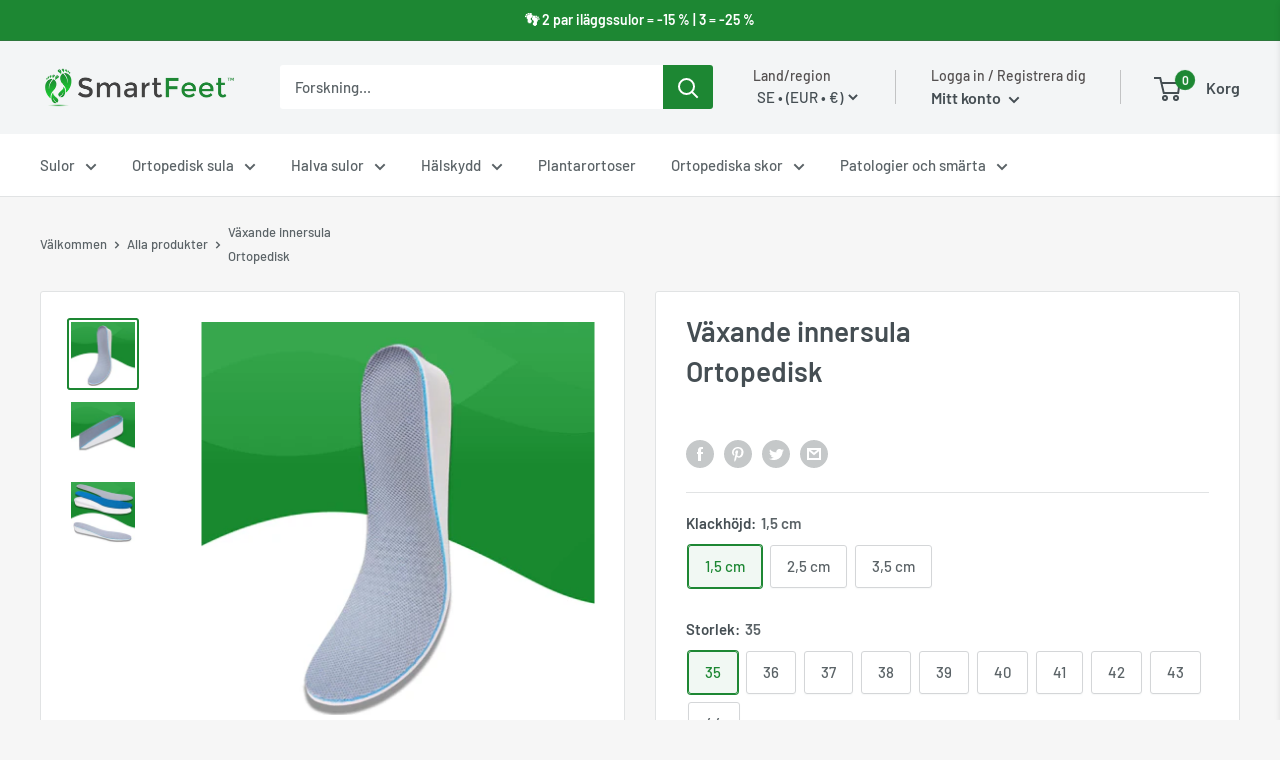

--- FILE ---
content_type: text/html; charset=utf-8
request_url: https://smartfeet.fr/sv-se/products/vaxande-innersula-br-ortopedisk
body_size: 80791
content:
<!doctype html>

<html class="no-js" lang="sv">
  <head>
    <meta charset="utf-8">
    <meta name="viewport" content="width=device-width, initial-scale=1.0, height=device-height, minimum-scale=1.0, maximum-scale=1.0">
    <meta name="theme-color" content="#1d8733"><title>Innersula som får dig att växa | Smartfeet
</title><meta name="description" content="Dessa höjande innersulor är perfekta om du vill se längre ut. De är gjorda av material av mycket hög kvalitet."><link rel="canonical" href="https://smartfeet.fr/sv-se/products/vaxande-innersula-br-ortopedisk"><link rel="shortcut icon" href="//smartfeet.fr/cdn/shop/files/Icon-01_f5d703ee-ca57-4fe2-8da4-847fb66e9a04_96x96.png?v=1614379202" type="image/png"><link rel="preload" as="style" href="//smartfeet.fr/cdn/shop/t/39/assets/theme.css?v=38109225908982159161734013528">
    <link rel="preconnect" href="https://cdn.shopify.com">
    <link rel="preconnect" href="https://fonts.shopifycdn.com">
    <link rel="dns-prefetch" href="https://productreviews.shopifycdn.com">
    <link rel="dns-prefetch" href="https://ajax.googleapis.com">
    <link rel="dns-prefetch" href="https://maps.googleapis.com">
    <link rel="dns-prefetch" href="https://maps.gstatic.com">

    <meta property="og:type" content="product">
  <meta property="og:title" content="Växande innersula  Ortopedisk"><meta property="og:image" content="http://smartfeet.fr/cdn/shop/products/semelle-grandissante-br-orthopedique.png?v=1666578249">
    <meta property="og:image:secure_url" content="https://smartfeet.fr/cdn/shop/products/semelle-grandissante-br-orthopedique.png?v=1666578249">
    <meta property="og:image:width" content="1000">
    <meta property="og:image:height" content="1000"><meta property="product:price:amount" content="24.90">
  <meta property="product:price:currency" content="EUR"><meta property="og:description" content="Dessa höjande innersulor är perfekta om du vill se längre ut. De är gjorda av material av mycket hög kvalitet."><meta property="og:url" content="https://smartfeet.fr/sv-se/products/vaxande-innersula-br-ortopedisk">
<meta property="og:site_name" content="Smartfeet"><meta name="twitter:card" content="summary"><meta name="twitter:title" content="Växande innersula &lt;br&gt; Ortopedisk">
  <meta name="twitter:description" content="Dessa höjande innersulor är perfekta om du vill se längre ut. De är gjorda av material av mycket hög kvalitet, vilket garanterar komfort och säkerhet.

Ökar höjden och skyddar foten på samma gång.
Polyuretan med slutna celler ger bättre dämpning.
Komfort och stabilitet i hälen.
Anatomiskt valvstöd ger extra dämpning och kontroll med flexibelt stöd.
Den andningsbara designen hjälper till att transportera bort fukt och hålla dina fötter torra.

Komfort och stabilitet i hälen.
Anatomiskt valvstöd ger extra dämpning och kontroll med flexibelt stöd.
Den andningsbara designen hjälper till att transportera bort fukt och hålla dina fötter torra.
">
  <meta name="twitter:image" content="https://smartfeet.fr/cdn/shop/products/semelle-grandissante-br-orthopedique_600x600_crop_center.png?v=1666578249">
    <link rel="preload" href="//smartfeet.fr/cdn/fonts/barlow/barlow_n6.329f582a81f63f125e63c20a5a80ae9477df68e1.woff2" as="font" type="font/woff2" crossorigin>
<link rel="preload" href="//smartfeet.fr/cdn/fonts/barlow/barlow_n5.a193a1990790eba0cc5cca569d23799830e90f07.woff2" as="font" type="font/woff2" crossorigin>
<link rel="preload" href="//smartfeet.fr/cdn/shop/t/39/assets/font-theme-star.woff2?v=176977276741202493121716019248" as="font" type="font/woff2" crossorigin><link rel="preload" href="//smartfeet.fr/cdn/fonts/barlow/barlow_i6.5a22bd20fb27bad4d7674cc6e666fb9c77d813bb.woff2" as="font" type="font/woff2" crossorigin><link rel="preload" href="//smartfeet.fr/cdn/fonts/barlow/barlow_n7.691d1d11f150e857dcbc1c10ef03d825bc378d81.woff2" as="font" type="font/woff2" crossorigin><link rel="preload" href="//smartfeet.fr/cdn/fonts/barlow/barlow_i5.714d58286997b65cd479af615cfa9bb0a117a573.woff2" as="font" type="font/woff2" crossorigin><link rel="preload" href="//smartfeet.fr/cdn/fonts/barlow/barlow_i7.50e19d6cc2ba5146fa437a5a7443c76d5d730103.woff2" as="font" type="font/woff2" crossorigin><link rel="preload" href="//smartfeet.fr/cdn/fonts/barlow/barlow_n6.329f582a81f63f125e63c20a5a80ae9477df68e1.woff2" as="font" type="font/woff2" crossorigin><style>
  /* We load the font used for the integration with Shopify Reviews to load our own stars */
  @font-face {
    font-family: "font-theme-star";
    src: url(//smartfeet.fr/cdn/shop/t/39/assets/font-theme-star.eot?v=178649971611478077551716019248);
    src: url(//smartfeet.fr/cdn/shop/t/39/assets/font-theme-star.eot?%23iefix&v=178649971611478077551716019248) format("embedded-opentype"), url(//smartfeet.fr/cdn/shop/t/39/assets/font-theme-star.woff2?v=176977276741202493121716019248) format("woff2"), url(//smartfeet.fr/cdn/shop/t/39/assets/font-theme-star.ttf?v=17527569363257290761716019248) format("truetype");
    font-weight: normal;
    font-style: normal;
    font-display: fallback;
  }

  @font-face {
  font-family: Barlow;
  font-weight: 600;
  font-style: normal;
  font-display: fallback;
  src: url("//smartfeet.fr/cdn/fonts/barlow/barlow_n6.329f582a81f63f125e63c20a5a80ae9477df68e1.woff2") format("woff2"),
       url("//smartfeet.fr/cdn/fonts/barlow/barlow_n6.0163402e36247bcb8b02716880d0b39568412e9e.woff") format("woff");
}

  @font-face {
  font-family: Barlow;
  font-weight: 500;
  font-style: normal;
  font-display: fallback;
  src: url("//smartfeet.fr/cdn/fonts/barlow/barlow_n5.a193a1990790eba0cc5cca569d23799830e90f07.woff2") format("woff2"),
       url("//smartfeet.fr/cdn/fonts/barlow/barlow_n5.ae31c82169b1dc0715609b8cc6a610b917808358.woff") format("woff");
}

@font-face {
  font-family: Barlow;
  font-weight: 600;
  font-style: normal;
  font-display: fallback;
  src: url("//smartfeet.fr/cdn/fonts/barlow/barlow_n6.329f582a81f63f125e63c20a5a80ae9477df68e1.woff2") format("woff2"),
       url("//smartfeet.fr/cdn/fonts/barlow/barlow_n6.0163402e36247bcb8b02716880d0b39568412e9e.woff") format("woff");
}

@font-face {
  font-family: Barlow;
  font-weight: 600;
  font-style: italic;
  font-display: fallback;
  src: url("//smartfeet.fr/cdn/fonts/barlow/barlow_i6.5a22bd20fb27bad4d7674cc6e666fb9c77d813bb.woff2") format("woff2"),
       url("//smartfeet.fr/cdn/fonts/barlow/barlow_i6.1c8787fcb59f3add01a87f21b38c7ef797e3b3a1.woff") format("woff");
}


  @font-face {
  font-family: Barlow;
  font-weight: 700;
  font-style: normal;
  font-display: fallback;
  src: url("//smartfeet.fr/cdn/fonts/barlow/barlow_n7.691d1d11f150e857dcbc1c10ef03d825bc378d81.woff2") format("woff2"),
       url("//smartfeet.fr/cdn/fonts/barlow/barlow_n7.4fdbb1cb7da0e2c2f88492243ffa2b4f91924840.woff") format("woff");
}

  @font-face {
  font-family: Barlow;
  font-weight: 500;
  font-style: italic;
  font-display: fallback;
  src: url("//smartfeet.fr/cdn/fonts/barlow/barlow_i5.714d58286997b65cd479af615cfa9bb0a117a573.woff2") format("woff2"),
       url("//smartfeet.fr/cdn/fonts/barlow/barlow_i5.0120f77e6447d3b5df4bbec8ad8c2d029d87fb21.woff") format("woff");
}

  @font-face {
  font-family: Barlow;
  font-weight: 700;
  font-style: italic;
  font-display: fallback;
  src: url("//smartfeet.fr/cdn/fonts/barlow/barlow_i7.50e19d6cc2ba5146fa437a5a7443c76d5d730103.woff2") format("woff2"),
       url("//smartfeet.fr/cdn/fonts/barlow/barlow_i7.47e9f98f1b094d912e6fd631cc3fe93d9f40964f.woff") format("woff");
}


  :root {
    --default-text-font-size : 15px;
    --base-text-font-size    : 15px;
    --heading-font-family    : Barlow, sans-serif;
    --heading-font-weight    : 600;
    --heading-font-style     : normal;
    --text-font-family       : Barlow, sans-serif;
    --text-font-weight       : 500;
    --text-font-style        : normal;
    --text-font-bolder-weight: 600;
    --text-link-decoration   : underline;

    --text-color               : #5b6367;
    --text-color-rgb           : 91, 99, 103;
    --heading-color            : #454e53;
    --border-color             : #e1e3e4;
    --border-color-rgb         : 225, 227, 228;
    --form-border-color        : #d4d6d8;
    --accent-color             : #1d8733;
    --accent-color-rgb         : 29, 135, 51;
    --link-color               : #1d6287;
    --link-color-hover         : #0f3448;
    --background               : #f6f6f6;
    --secondary-background     : #ffffff;
    --secondary-background-rgb : 255, 255, 255;
    --accent-background        : rgba(29, 135, 51, 0.08);

    --error-color       : #ff0000;
    --error-background  : rgba(255, 0, 0, 0.07);
    --success-color     : #1d8733;
    --success-background: rgba(29, 135, 51, 0.11);

    --primary-button-background      : #1d8733;
    --primary-button-background-rgb  : 29, 135, 51;
    --primary-button-text-color      : #ffffff;
    --secondary-button-background    : #1d6287;
    --secondary-button-background-rgb: 29, 98, 135;
    --secondary-button-text-color    : #ffffff;

    --header-background      : #f3f5f6;
    --header-text-color      : #454e53;
    --header-light-text-color: #545050;
    --header-border-color    : rgba(84, 80, 80, 0.3);
    --header-accent-color    : #1d8733;

    --flickity-arrow-color: #abb1b4;--product-on-sale-accent           : #1d6287;
    --product-on-sale-accent-rgb       : 29, 98, 135;
    --product-on-sale-color            : #ffffff;
    --product-in-stock-color           : #008a00;
    --product-low-stock-color          : #ee0000;
    --product-sold-out-color           : #8a9297;
    --product-custom-label-1-background: #1d8733;
    --product-custom-label-1-color     : #ffffff;
    --product-custom-label-2-background: #1d8733;
    --product-custom-label-2-color     : #ffffff;
    --product-review-star-color        : #ffbd00;

    --mobile-container-gutter : 20px;
    --desktop-container-gutter: 40px;
  }
</style>

<script>
  // IE11 does not have support for CSS variables, so we have to polyfill them
  if (!(((window || {}).CSS || {}).supports && window.CSS.supports('(--a: 0)'))) {
    const script = document.createElement('script');
    script.type = 'text/javascript';
    script.src = 'https://cdn.jsdelivr.net/npm/css-vars-ponyfill@2';
    script.onload = function() {
      cssVars({});
    };

    document.getElementsByTagName('head')[0].appendChild(script);
  }
</script>

    <script>window.performance && window.performance.mark && window.performance.mark('shopify.content_for_header.start');</script><meta name="google-site-verification" content="CaQpr_Q-YvUAa8qGnmgGVN_37D4PDveXN1amCZfRdXA">
<meta id="shopify-digital-wallet" name="shopify-digital-wallet" content="/12978454587/digital_wallets/dialog">
<meta name="shopify-checkout-api-token" content="2e255e5f897e398a784d0857138e1b70">
<meta id="in-context-paypal-metadata" data-shop-id="12978454587" data-venmo-supported="true" data-environment="production" data-locale="en_US" data-paypal-v4="true" data-currency="EUR">
<link rel="alternate" hreflang="x-default" href="https://smartfeet.fr/products/semelle-qui-font-grandir">
<link rel="alternate" hreflang="fr" href="https://smartfeet.fr/products/semelle-qui-font-grandir">
<link rel="alternate" hreflang="de-DE" href="https://smartfeet.fr/de-de/products/schuhe-erhohung-einlegesohlen-die-sie-grosser-machen">
<link rel="alternate" hreflang="da-DK" href="https://smartfeet.fr/da-dk/products/voksende-indlaegssal-br-ortopaedisk">
<link rel="alternate" hreflang="fi-FI" href="https://smartfeet.fr/fi-fi/products/kasvava-pohjallinen-br-ortopedinen">
<link rel="alternate" hreflang="no-NO" href="https://smartfeet.fr/no-no/products/voksende-innleggssale-br-ortopedisk">
<link rel="alternate" hreflang="sv-SE" href="https://smartfeet.fr/sv-se/products/vaxande-innersula-br-ortopedisk">
<link rel="alternate" hreflang="cs-CZ" href="https://smartfeet.fr/cs-cz/products/rostouci-stelka-br-ortopedicke">
<link rel="alternate" hreflang="nl-NL" href="https://smartfeet.fr/nl-nl/products/groeiende-binnenzool-br-orthopedisch">
<link rel="alternate" hreflang="el-GR" href="https://smartfeet.fr/el-gr/products/%CE%B1%CE%BD%CE%B1%CF%80%CF%84%CF%85%CF%83%CF%83%CF%8C%CE%BC%CE%B5%CE%BD%CE%BF%CF%82-%CF%80%CE%AC%CF%84%CE%BF%CF%82-br-%CE%BF%CF%81%CE%B8%CE%BF%CF%80%CE%B5%CE%B4%CE%B9%CE%BA%CF%8C%CF%82">
<link rel="alternate" hreflang="hu-HU" href="https://smartfeet.fr/hu-hu/products/novekvo-talpbetet-br-ortopediai">
<link rel="alternate" hreflang="pl-PL" href="https://smartfeet.fr/pl-pl/products/rosnaca-wkladka-br-ortopedyczny">
<link rel="alternate" hreflang="pt-PT" href="https://smartfeet.fr/pt-pt/products/palmilha-crescente-br-ortopedico">
<link rel="alternate" hreflang="ro-RO" href="https://smartfeet.fr/ro-ro/products/bran%C8%9B-in-cre%C8%99tere-br-ortopedice">
<link rel="alternate" hreflang="es-ES" href="https://smartfeet.fr/es-es/products/alza-plantilla-que-hacen-crecer">
<link rel="alternate" hreflang="it-IT" href="https://smartfeet.fr/it-it/products/solette-rialzanti-che-fanno-sembrare-piu-alto">
<link rel="alternate" hreflang="de-AT" href="https://smartfeet.fr/de-at/products/schuhe-erhohung-einlegesohlen-die-sie-grosser-machen">
<link rel="alternate" type="application/json+oembed" href="https://smartfeet.fr/sv-se/products/vaxande-innersula-br-ortopedisk.oembed">
<script async="async" src="/checkouts/internal/preloads.js?locale=sv-SE"></script>
<script id="shopify-features" type="application/json">{"accessToken":"2e255e5f897e398a784d0857138e1b70","betas":["rich-media-storefront-analytics"],"domain":"smartfeet.fr","predictiveSearch":true,"shopId":12978454587,"locale":"sv"}</script>
<script>var Shopify = Shopify || {};
Shopify.shop = "smartfeet.myshopify.com";
Shopify.locale = "sv";
Shopify.currency = {"active":"EUR","rate":"1.0"};
Shopify.country = "SE";
Shopify.theme = {"name":"Currency-DD FINAL SF V4 31.01.23","id":141363446012,"schema_name":"Warehouse","schema_version":"1.10.0","theme_store_id":null,"role":"main"};
Shopify.theme.handle = "null";
Shopify.theme.style = {"id":null,"handle":null};
Shopify.cdnHost = "smartfeet.fr/cdn";
Shopify.routes = Shopify.routes || {};
Shopify.routes.root = "/sv-se/";</script>
<script type="module">!function(o){(o.Shopify=o.Shopify||{}).modules=!0}(window);</script>
<script>!function(o){function n(){var o=[];function n(){o.push(Array.prototype.slice.apply(arguments))}return n.q=o,n}var t=o.Shopify=o.Shopify||{};t.loadFeatures=n(),t.autoloadFeatures=n()}(window);</script>
<script id="shop-js-analytics" type="application/json">{"pageType":"product"}</script>
<script defer="defer" async type="module" src="//smartfeet.fr/cdn/shopifycloud/shop-js/modules/v2/client.init-shop-cart-sync_BbigE54o.sv.esm.js"></script>
<script defer="defer" async type="module" src="//smartfeet.fr/cdn/shopifycloud/shop-js/modules/v2/chunk.common_2lWuJHSo.esm.js"></script>
<script type="module">
  await import("//smartfeet.fr/cdn/shopifycloud/shop-js/modules/v2/client.init-shop-cart-sync_BbigE54o.sv.esm.js");
await import("//smartfeet.fr/cdn/shopifycloud/shop-js/modules/v2/chunk.common_2lWuJHSo.esm.js");

  window.Shopify.SignInWithShop?.initShopCartSync?.({"fedCMEnabled":true,"windoidEnabled":true});

</script>
<script>(function() {
  var isLoaded = false;
  function asyncLoad() {
    if (isLoaded) return;
    isLoaded = true;
    var urls = ["https:\/\/d18eg7dreypte5.cloudfront.net\/browse-abandonment\/smsbump_timer.js?shop=smartfeet.myshopify.com","\/\/cdn.shopify.com\/proxy\/078f5b36e537ef6432ccbf7098034da8a2085e6149b2e456cb267c9ea157912e\/api.goaffpro.com\/loader.js?shop=smartfeet.myshopify.com\u0026sp-cache-control=cHVibGljLCBtYXgtYWdlPTkwMA","https:\/\/cdn.hextom.com\/js\/ultimatesalesboost.js?shop=smartfeet.myshopify.com"];
    for (var i = 0; i < urls.length; i++) {
      var s = document.createElement('script');
      s.type = 'text/javascript';
      s.async = true;
      s.src = urls[i];
      var x = document.getElementsByTagName('script')[0];
      x.parentNode.insertBefore(s, x);
    }
  };
  if(window.attachEvent) {
    window.attachEvent('onload', asyncLoad);
  } else {
    window.addEventListener('load', asyncLoad, false);
  }
})();</script>
<script id="__st">var __st={"a":12978454587,"offset":3600,"reqid":"985fa141-c90a-44bd-8508-6f53c7475e8b-1768955998","pageurl":"smartfeet.fr\/sv-se\/products\/vaxande-innersula-br-ortopedisk","u":"7a9fa3190635","p":"product","rtyp":"product","rid":7726290665724};</script>
<script>window.ShopifyPaypalV4VisibilityTracking = true;</script>
<script id="captcha-bootstrap">!function(){'use strict';const t='contact',e='account',n='new_comment',o=[[t,t],['blogs',n],['comments',n],[t,'customer']],c=[[e,'customer_login'],[e,'guest_login'],[e,'recover_customer_password'],[e,'create_customer']],r=t=>t.map((([t,e])=>`form[action*='/${t}']:not([data-nocaptcha='true']) input[name='form_type'][value='${e}']`)).join(','),a=t=>()=>t?[...document.querySelectorAll(t)].map((t=>t.form)):[];function s(){const t=[...o],e=r(t);return a(e)}const i='password',u='form_key',d=['recaptcha-v3-token','g-recaptcha-response','h-captcha-response',i],f=()=>{try{return window.sessionStorage}catch{return}},m='__shopify_v',_=t=>t.elements[u];function p(t,e,n=!1){try{const o=window.sessionStorage,c=JSON.parse(o.getItem(e)),{data:r}=function(t){const{data:e,action:n}=t;return t[m]||n?{data:e,action:n}:{data:t,action:n}}(c);for(const[e,n]of Object.entries(r))t.elements[e]&&(t.elements[e].value=n);n&&o.removeItem(e)}catch(o){console.error('form repopulation failed',{error:o})}}const l='form_type',E='cptcha';function T(t){t.dataset[E]=!0}const w=window,h=w.document,L='Shopify',v='ce_forms',y='captcha';let A=!1;((t,e)=>{const n=(g='f06e6c50-85a8-45c8-87d0-21a2b65856fe',I='https://cdn.shopify.com/shopifycloud/storefront-forms-hcaptcha/ce_storefront_forms_captcha_hcaptcha.v1.5.2.iife.js',D={infoText:'Skyddas av hCaptcha',privacyText:'Integritet',termsText:'Villkor'},(t,e,n)=>{const o=w[L][v],c=o.bindForm;if(c)return c(t,g,e,D).then(n);var r;o.q.push([[t,g,e,D],n]),r=I,A||(h.body.append(Object.assign(h.createElement('script'),{id:'captcha-provider',async:!0,src:r})),A=!0)});var g,I,D;w[L]=w[L]||{},w[L][v]=w[L][v]||{},w[L][v].q=[],w[L][y]=w[L][y]||{},w[L][y].protect=function(t,e){n(t,void 0,e),T(t)},Object.freeze(w[L][y]),function(t,e,n,w,h,L){const[v,y,A,g]=function(t,e,n){const i=e?o:[],u=t?c:[],d=[...i,...u],f=r(d),m=r(i),_=r(d.filter((([t,e])=>n.includes(e))));return[a(f),a(m),a(_),s()]}(w,h,L),I=t=>{const e=t.target;return e instanceof HTMLFormElement?e:e&&e.form},D=t=>v().includes(t);t.addEventListener('submit',(t=>{const e=I(t);if(!e)return;const n=D(e)&&!e.dataset.hcaptchaBound&&!e.dataset.recaptchaBound,o=_(e),c=g().includes(e)&&(!o||!o.value);(n||c)&&t.preventDefault(),c&&!n&&(function(t){try{if(!f())return;!function(t){const e=f();if(!e)return;const n=_(t);if(!n)return;const o=n.value;o&&e.removeItem(o)}(t);const e=Array.from(Array(32),(()=>Math.random().toString(36)[2])).join('');!function(t,e){_(t)||t.append(Object.assign(document.createElement('input'),{type:'hidden',name:u})),t.elements[u].value=e}(t,e),function(t,e){const n=f();if(!n)return;const o=[...t.querySelectorAll(`input[type='${i}']`)].map((({name:t})=>t)),c=[...d,...o],r={};for(const[a,s]of new FormData(t).entries())c.includes(a)||(r[a]=s);n.setItem(e,JSON.stringify({[m]:1,action:t.action,data:r}))}(t,e)}catch(e){console.error('failed to persist form',e)}}(e),e.submit())}));const S=(t,e)=>{t&&!t.dataset[E]&&(n(t,e.some((e=>e===t))),T(t))};for(const o of['focusin','change'])t.addEventListener(o,(t=>{const e=I(t);D(e)&&S(e,y())}));const B=e.get('form_key'),M=e.get(l),P=B&&M;t.addEventListener('DOMContentLoaded',(()=>{const t=y();if(P)for(const e of t)e.elements[l].value===M&&p(e,B);[...new Set([...A(),...v().filter((t=>'true'===t.dataset.shopifyCaptcha))])].forEach((e=>S(e,t)))}))}(h,new URLSearchParams(w.location.search),n,t,e,['guest_login'])})(!0,!0)}();</script>
<script integrity="sha256-4kQ18oKyAcykRKYeNunJcIwy7WH5gtpwJnB7kiuLZ1E=" data-source-attribution="shopify.loadfeatures" defer="defer" src="//smartfeet.fr/cdn/shopifycloud/storefront/assets/storefront/load_feature-a0a9edcb.js" crossorigin="anonymous"></script>
<script data-source-attribution="shopify.dynamic_checkout.dynamic.init">var Shopify=Shopify||{};Shopify.PaymentButton=Shopify.PaymentButton||{isStorefrontPortableWallets:!0,init:function(){window.Shopify.PaymentButton.init=function(){};var t=document.createElement("script");t.src="https://smartfeet.fr/cdn/shopifycloud/portable-wallets/latest/portable-wallets.sv.js",t.type="module",document.head.appendChild(t)}};
</script>
<script data-source-attribution="shopify.dynamic_checkout.buyer_consent">
  function portableWalletsHideBuyerConsent(e){var t=document.getElementById("shopify-buyer-consent"),n=document.getElementById("shopify-subscription-policy-button");t&&n&&(t.classList.add("hidden"),t.setAttribute("aria-hidden","true"),n.removeEventListener("click",e))}function portableWalletsShowBuyerConsent(e){var t=document.getElementById("shopify-buyer-consent"),n=document.getElementById("shopify-subscription-policy-button");t&&n&&(t.classList.remove("hidden"),t.removeAttribute("aria-hidden"),n.addEventListener("click",e))}window.Shopify?.PaymentButton&&(window.Shopify.PaymentButton.hideBuyerConsent=portableWalletsHideBuyerConsent,window.Shopify.PaymentButton.showBuyerConsent=portableWalletsShowBuyerConsent);
</script>
<script>
  function portableWalletsCleanup(e){e&&e.src&&console.error("Failed to load portable wallets script "+e.src);var t=document.querySelectorAll("shopify-accelerated-checkout .shopify-payment-button__skeleton, shopify-accelerated-checkout-cart .wallet-cart-button__skeleton"),e=document.getElementById("shopify-buyer-consent");for(let e=0;e<t.length;e++)t[e].remove();e&&e.remove()}function portableWalletsNotLoadedAsModule(e){e instanceof ErrorEvent&&"string"==typeof e.message&&e.message.includes("import.meta")&&"string"==typeof e.filename&&e.filename.includes("portable-wallets")&&(window.removeEventListener("error",portableWalletsNotLoadedAsModule),window.Shopify.PaymentButton.failedToLoad=e,"loading"===document.readyState?document.addEventListener("DOMContentLoaded",window.Shopify.PaymentButton.init):window.Shopify.PaymentButton.init())}window.addEventListener("error",portableWalletsNotLoadedAsModule);
</script>

<script type="module" src="https://smartfeet.fr/cdn/shopifycloud/portable-wallets/latest/portable-wallets.sv.js" onError="portableWalletsCleanup(this)" crossorigin="anonymous"></script>
<script nomodule>
  document.addEventListener("DOMContentLoaded", portableWalletsCleanup);
</script>

<script id='scb4127' type='text/javascript' async='' src='https://smartfeet.fr/cdn/shopifycloud/privacy-banner/storefront-banner.js'></script><link id="shopify-accelerated-checkout-styles" rel="stylesheet" media="screen" href="https://smartfeet.fr/cdn/shopifycloud/portable-wallets/latest/accelerated-checkout-backwards-compat.css" crossorigin="anonymous">
<style id="shopify-accelerated-checkout-cart">
        #shopify-buyer-consent {
  margin-top: 1em;
  display: inline-block;
  width: 100%;
}

#shopify-buyer-consent.hidden {
  display: none;
}

#shopify-subscription-policy-button {
  background: none;
  border: none;
  padding: 0;
  text-decoration: underline;
  font-size: inherit;
  cursor: pointer;
}

#shopify-subscription-policy-button::before {
  box-shadow: none;
}

      </style>

<script>window.performance && window.performance.mark && window.performance.mark('shopify.content_for_header.end');</script>

    <link rel="stylesheet" href="//smartfeet.fr/cdn/shop/t/39/assets/theme.css?v=38109225908982159161734013528">

    
  <script type="application/ld+json">
  {
    "@context": "http://schema.org",
    "@type": "Product","offers": [{
          "@type": "Offer",
          "name": "1,5 cm \/ 35",
          "availability":"https://schema.org/InStock",
          "price": 24.9,
          "priceCurrency": "EUR",
          "priceValidUntil": "2026-01-31","sku": "4000373486408","url": "/sv-se/products/vaxande-innersula-br-ortopedisk?variant=43168330842364"
        },
{
          "@type": "Offer",
          "name": "1,5 cm \/ 36",
          "availability":"https://schema.org/InStock",
          "price": 24.9,
          "priceCurrency": "EUR",
          "priceValidUntil": "2026-01-31","sku": "4000373486408","url": "/sv-se/products/vaxande-innersula-br-ortopedisk?variant=43168330875132"
        },
{
          "@type": "Offer",
          "name": "1,5 cm \/ 37",
          "availability":"https://schema.org/InStock",
          "price": 24.9,
          "priceCurrency": "EUR",
          "priceValidUntil": "2026-01-31","sku": "4000373486408","url": "/sv-se/products/vaxande-innersula-br-ortopedisk?variant=43168330907900"
        },
{
          "@type": "Offer",
          "name": "1,5 cm \/ 38",
          "availability":"https://schema.org/InStock",
          "price": 24.9,
          "priceCurrency": "EUR",
          "priceValidUntil": "2026-01-31","sku": "4000373486408","url": "/sv-se/products/vaxande-innersula-br-ortopedisk?variant=43168330940668"
        },
{
          "@type": "Offer",
          "name": "1,5 cm \/ 39",
          "availability":"https://schema.org/InStock",
          "price": 24.9,
          "priceCurrency": "EUR",
          "priceValidUntil": "2026-01-31","sku": "4000373486408","url": "/sv-se/products/vaxande-innersula-br-ortopedisk?variant=43168330973436"
        },
{
          "@type": "Offer",
          "name": "1,5 cm \/ 40",
          "availability":"https://schema.org/InStock",
          "price": 24.9,
          "priceCurrency": "EUR",
          "priceValidUntil": "2026-01-31","sku": "4000373486408","url": "/sv-se/products/vaxande-innersula-br-ortopedisk?variant=43168331006204"
        },
{
          "@type": "Offer",
          "name": "1,5 cm \/ 41",
          "availability":"https://schema.org/InStock",
          "price": 24.9,
          "priceCurrency": "EUR",
          "priceValidUntil": "2026-01-31","sku": "4000373486408","url": "/sv-se/products/vaxande-innersula-br-ortopedisk?variant=43168331038972"
        },
{
          "@type": "Offer",
          "name": "1,5 cm \/ 42",
          "availability":"https://schema.org/InStock",
          "price": 24.9,
          "priceCurrency": "EUR",
          "priceValidUntil": "2026-01-31","sku": "4000373486408","url": "/sv-se/products/vaxande-innersula-br-ortopedisk?variant=43168331071740"
        },
{
          "@type": "Offer",
          "name": "1,5 cm \/ 43",
          "availability":"https://schema.org/InStock",
          "price": 24.9,
          "priceCurrency": "EUR",
          "priceValidUntil": "2026-01-31","sku": "4000373486408","url": "/sv-se/products/vaxande-innersula-br-ortopedisk?variant=43168331104508"
        },
{
          "@type": "Offer",
          "name": "1,5 cm \/ 44",
          "availability":"https://schema.org/InStock",
          "price": 24.9,
          "priceCurrency": "EUR",
          "priceValidUntil": "2026-01-31","sku": "4000373486408","url": "/sv-se/products/vaxande-innersula-br-ortopedisk?variant=43168331137276"
        },
{
          "@type": "Offer",
          "name": "2,5 cm \/ 35",
          "availability":"https://schema.org/InStock",
          "price": 24.9,
          "priceCurrency": "EUR",
          "priceValidUntil": "2026-01-31","sku": "4000373486408","url": "/sv-se/products/vaxande-innersula-br-ortopedisk?variant=43168331170044"
        },
{
          "@type": "Offer",
          "name": "2,5 cm \/ 36",
          "availability":"https://schema.org/InStock",
          "price": 24.9,
          "priceCurrency": "EUR",
          "priceValidUntil": "2026-01-31","sku": "4000373486408","url": "/sv-se/products/vaxande-innersula-br-ortopedisk?variant=43168331202812"
        },
{
          "@type": "Offer",
          "name": "2,5 cm \/ 37",
          "availability":"https://schema.org/InStock",
          "price": 24.9,
          "priceCurrency": "EUR",
          "priceValidUntil": "2026-01-31","sku": "4000373486408","url": "/sv-se/products/vaxande-innersula-br-ortopedisk?variant=43168331235580"
        },
{
          "@type": "Offer",
          "name": "2,5 cm \/ 38",
          "availability":"https://schema.org/InStock",
          "price": 24.9,
          "priceCurrency": "EUR",
          "priceValidUntil": "2026-01-31","sku": "4000373486408","url": "/sv-se/products/vaxande-innersula-br-ortopedisk?variant=43168331268348"
        },
{
          "@type": "Offer",
          "name": "2,5 cm \/ 39",
          "availability":"https://schema.org/InStock",
          "price": 24.9,
          "priceCurrency": "EUR",
          "priceValidUntil": "2026-01-31","sku": "4000373486408","url": "/sv-se/products/vaxande-innersula-br-ortopedisk?variant=43168331301116"
        },
{
          "@type": "Offer",
          "name": "2,5 cm \/ 40",
          "availability":"https://schema.org/InStock",
          "price": 24.9,
          "priceCurrency": "EUR",
          "priceValidUntil": "2026-01-31","sku": "4000373486408","url": "/sv-se/products/vaxande-innersula-br-ortopedisk?variant=43168331333884"
        },
{
          "@type": "Offer",
          "name": "2,5 cm \/ 41",
          "availability":"https://schema.org/InStock",
          "price": 24.9,
          "priceCurrency": "EUR",
          "priceValidUntil": "2026-01-31","sku": "4000373486408","url": "/sv-se/products/vaxande-innersula-br-ortopedisk?variant=43168331366652"
        },
{
          "@type": "Offer",
          "name": "2,5 cm \/ 42",
          "availability":"https://schema.org/InStock",
          "price": 24.9,
          "priceCurrency": "EUR",
          "priceValidUntil": "2026-01-31","sku": "4000373486408","url": "/sv-se/products/vaxande-innersula-br-ortopedisk?variant=43168331399420"
        },
{
          "@type": "Offer",
          "name": "2,5 cm \/ 43",
          "availability":"https://schema.org/InStock",
          "price": 24.9,
          "priceCurrency": "EUR",
          "priceValidUntil": "2026-01-31","sku": "4000373486408","url": "/sv-se/products/vaxande-innersula-br-ortopedisk?variant=43168331432188"
        },
{
          "@type": "Offer",
          "name": "2,5 cm \/ 44",
          "availability":"https://schema.org/InStock",
          "price": 24.9,
          "priceCurrency": "EUR",
          "priceValidUntil": "2026-01-31","sku": "4000373486408","url": "/sv-se/products/vaxande-innersula-br-ortopedisk?variant=43168331464956"
        },
{
          "@type": "Offer",
          "name": "3,5 cm \/ 35",
          "availability":"https://schema.org/InStock",
          "price": 24.9,
          "priceCurrency": "EUR",
          "priceValidUntil": "2026-01-31","sku": "4000373486408","url": "/sv-se/products/vaxande-innersula-br-ortopedisk?variant=43168331497724"
        },
{
          "@type": "Offer",
          "name": "3,5 cm \/ 36",
          "availability":"https://schema.org/InStock",
          "price": 24.9,
          "priceCurrency": "EUR",
          "priceValidUntil": "2026-01-31","sku": "4000373486408","url": "/sv-se/products/vaxande-innersula-br-ortopedisk?variant=43168331530492"
        },
{
          "@type": "Offer",
          "name": "3,5 cm \/ 37",
          "availability":"https://schema.org/InStock",
          "price": 24.9,
          "priceCurrency": "EUR",
          "priceValidUntil": "2026-01-31","sku": "4000373486408","url": "/sv-se/products/vaxande-innersula-br-ortopedisk?variant=43168331563260"
        },
{
          "@type": "Offer",
          "name": "3,5 cm \/ 38",
          "availability":"https://schema.org/InStock",
          "price": 24.9,
          "priceCurrency": "EUR",
          "priceValidUntil": "2026-01-31","sku": "4000373486408","url": "/sv-se/products/vaxande-innersula-br-ortopedisk?variant=43168331596028"
        },
{
          "@type": "Offer",
          "name": "3,5 cm \/ 39",
          "availability":"https://schema.org/InStock",
          "price": 24.9,
          "priceCurrency": "EUR",
          "priceValidUntil": "2026-01-31","sku": "4000373486408","url": "/sv-se/products/vaxande-innersula-br-ortopedisk?variant=43168331628796"
        },
{
          "@type": "Offer",
          "name": "3,5 cm \/ 40",
          "availability":"https://schema.org/InStock",
          "price": 24.9,
          "priceCurrency": "EUR",
          "priceValidUntil": "2026-01-31","sku": "4000373486408","url": "/sv-se/products/vaxande-innersula-br-ortopedisk?variant=43168331661564"
        },
{
          "@type": "Offer",
          "name": "3,5 cm \/ 41",
          "availability":"https://schema.org/InStock",
          "price": 24.9,
          "priceCurrency": "EUR",
          "priceValidUntil": "2026-01-31","sku": "4000373486408","url": "/sv-se/products/vaxande-innersula-br-ortopedisk?variant=43168331694332"
        },
{
          "@type": "Offer",
          "name": "3,5 cm \/ 42",
          "availability":"https://schema.org/InStock",
          "price": 24.9,
          "priceCurrency": "EUR",
          "priceValidUntil": "2026-01-31","sku": "4000373486408","url": "/sv-se/products/vaxande-innersula-br-ortopedisk?variant=43168331727100"
        },
{
          "@type": "Offer",
          "name": "3,5 cm \/ 43",
          "availability":"https://schema.org/InStock",
          "price": 24.9,
          "priceCurrency": "EUR",
          "priceValidUntil": "2026-01-31","sku": "4000373486408","url": "/sv-se/products/vaxande-innersula-br-ortopedisk?variant=43168331759868"
        },
{
          "@type": "Offer",
          "name": "3,5 cm \/ 44",
          "availability":"https://schema.org/InStock",
          "price": 24.9,
          "priceCurrency": "EUR",
          "priceValidUntil": "2026-01-31","sku": "4000373486408","url": "/sv-se/products/vaxande-innersula-br-ortopedisk?variant=43168331792636"
        }
],
    "brand": {
      "name": "Smartfeet"
    },
    "name": "Växande innersula \u003cbr\u003e Ortopedisk",
    "description": "Dessa höjande innersulor är perfekta om du vill se längre ut. De är gjorda av material av mycket hög kvalitet, vilket garanterar komfort och säkerhet.\n\nÖkar höjden och skyddar foten på samma gång.\nPolyuretan med slutna celler ger bättre dämpning.\nKomfort och stabilitet i hälen.\nAnatomiskt valvstöd ger extra dämpning och kontroll med flexibelt stöd.\nDen andningsbara designen hjälper till att transportera bort fukt och hålla dina fötter torra.\n\nKomfort och stabilitet i hälen.\nAnatomiskt valvstöd ger extra dämpning och kontroll med flexibelt stöd.\nDen andningsbara designen hjälper till att transportera bort fukt och hålla dina fötter torra.\n",
    "category": "Sulor",
    "url": "/sv-se/products/vaxande-innersula-br-ortopedisk/sv-se/products/vaxande-innersula-br-ortopedisk",
    "sku": "4000373486408",
    "image": {
      "@type": "ImageObject",
      "url": "https://smartfeet.fr/cdn/shop/products/semelle-grandissante-br-orthopedique_1024x.png?v=1666578249",
      "image": "https://smartfeet.fr/cdn/shop/products/semelle-grandissante-br-orthopedique_1024x.png?v=1666578249",
      "name": "Semelle Grandissante \u003cbr\u003e Orthopédique-",
      "width": "1024",
      "height": "1024"
    }
  }
  </script>



  <script type="application/ld+json">
  {
    "@context": "http://schema.org",
    "@type": "BreadcrumbList",
  "itemListElement": [{
      "@type": "ListItem",
      "position": 1,
      "name": "Välkommen",
      "item": "https://smartfeet.fr"
    },{
          "@type": "ListItem",
          "position": 2,
          "name": "Växande innersula \u003cbr\u003e Ortopedisk",
          "item": "https://smartfeet.fr/sv-se/products/vaxande-innersula-br-ortopedisk"
        }]
  }
  </script>


    <script>
      // This allows to expose several variables to the global scope, to be used in scripts
      window.theme = {
        pageType: "product",
        cartCount: 0,
        moneyFormat: "\u003cspan class=money\u003e{{amount}}€\u003c\/span\u003e",
        moneyWithCurrencyFormat: "\u003cspan class=money\u003e{{amount}}€\u003c\/span\u003e",
        showDiscount: true,
        discountMode: "percentage",
        searchMode: "product,article",
        cartType: "page"
      };

      window.routes = {
        rootUrl: "\/sv-se",
        cartUrl: "\/sv-se\/cart",
        cartAddUrl: "\/sv-se\/cart\/add",
        cartChangeUrl: "\/sv-se\/cart\/change",
        searchUrl: "\/sv-se\/search",
        productRecommendationsUrl: "\/sv-se\/recommendations\/products"
      };

      window.languages = {
        collectionOnSaleLabel: "Spara {{savings}}",
        productFormUnavailable: "Inte tillgänglig",
        productFormAddToCart: "Lägg till i kundvagn",
        productFormSoldOut: "Slut i lager",
        shippingEstimatorNoResults: "Vi levererar inte till din adress.",
        shippingEstimatorOneResult: "Det finns ett leveransalternativ:",
        shippingEstimatorMultipleResults: "Det finns {{count}} tillgängliga leveransalternativ:",
        shippingEstimatorErrors: "Ett fel har uppstått :"
      };

      window.lazySizesConfig = {
        loadHidden: false,
        hFac: 0.8,
        expFactor: 3,
        customMedia: {
          '--phone': '(max-width: 640px)',
          '--tablet': '(min-width: 641px) and (max-width: 1023px)',
          '--lap': '(min-width: 1024px)'
        }
      };

      document.documentElement.className = document.documentElement.className.replace('no-js', 'js');
    </script><script src="//polyfill-fastly.net/v3/polyfill.min.js?unknown=polyfill&features=fetch,Element.prototype.closest,Element.prototype.matches,Element.prototype.remove,Element.prototype.classList,Array.prototype.includes,Array.prototype.fill,String.prototype.includes,String.prototype.padStart,Object.assign,CustomEvent,Intl,URL,DOMTokenList,IntersectionObserver,IntersectionObserverEntry" defer></script>
    <script src="//smartfeet.fr/cdn/shop/t/39/assets/theme.min.js?v=1363335880527102721716019248" defer></script>
    <script src="//smartfeet.fr/cdn/shop/t/39/assets/custom.js?v=45509281951018762121716019248" defer></script>
    
    <script src="https://ajax.googleapis.com/ajax/libs/jquery/3.5.1/jquery.min.js"></script><script>
        (function () {
          window.onpageshow = function() {
            // We force re-freshing the cart content onpageshow, as most browsers will serve a cache copy when hitting the
            // back button, which cause staled data
            document.documentElement.dispatchEvent(new CustomEvent('cart:refresh', {
              bubbles: true,
              detail: {scrollToTop: false}
            }));
          };
        })();
      </script><script src="https://kit.fontawesome.com/aee1c8ec5d.js" crossorigin="anonymous"></script>


  
<meta name="google-site-verification" content="CaQpr_Q-YvUAa8qGnmgGVN_37D4PDveXN1amCZfRdXA" />  
<meta name="facebook-domain-verification" content="ezwqp5s1y1huq321r24e7f9lh494pg" />
  
  
<!-- Taboola Pixel Code -->
<script type='text/javascript'>
  window._tfa = window._tfa || [];
  window._tfa.push({notify: 'event', name: 'page_view', id: 1193797});
  !function (t, f, a, x) {
         if (!document.getElementById(x)) {
            t.async = 1;t.src = a;t.id=x;f.parentNode.insertBefore(t, f);
         }
  }(document.createElement('script'),
  document.getElementsByTagName('script')[0],
  '//cdn.taboola.com/libtrc/unip/1193797/tfa.js',
  'tb_tfa_script');
</script>
<noscript>
  <img src='//trc.taboola.com/1193797/log/3/unip?en=page_view'
      width='0' height='0' style='display:none'/>
</noscript>
<!-- End of Taboola Pixel Code -->  


<script data-obct type="text/javascript">
  /** DO NOT MODIFY THIS CODE**/
  !function(_window, _document) {
    var OB_ADV_ID='00f475acba1c8e2f627e9482979eb94e94';
    if (_window.obApi) {var toArray = function(object) {return Object.prototype.toString.call(object) === '[object Array]' ? object : [object];};_window.obApi.marketerId = toArray(_window.obApi.marketerId).concat(toArray(OB_ADV_ID));return;}
    var api = _window.obApi = function() {api.dispatch ? api.dispatch.apply(api, arguments) : api.queue.push(arguments);};api.version = '1.1';api.loaded = true;api.marketerId = OB_ADV_ID;api.queue = [];var tag = _document.createElement('script');tag.async = true;tag.src = '//amplify.outbrain.com/cp/obtp.js';tag.type = 'text/javascript';var script = _document.getElementsByTagName('script')[0];script.parentNode.insertBefore(tag, script);}(window, document);
obApi('track', 'PAGE_VIEW');
</script> 
 <script>
// Delay pixel fire by 60 seconds
var seconds = 60;  
setTimeout(function() {
  fbq('track', 'TimeOnSite = 60 seconds');  
}, seconds * 1000);
</script>
  <script>
// Delay pixel fire by 30 seconds
var seconds = 30;  
setTimeout(function() {
  fbq('track', 'TimeOnSite = 30 seconds');  
}, seconds * 1000);
</script>   

    
      
<script async src="https://pagead2.googlesyndication.com/pagead/js/adsbygoogle.js?client=ca-pub-2754975551608989"
     crossorigin="anonymous"></script>
    

<!-- BEGIN app block: shopify://apps/klaviyo-email-marketing-sms/blocks/klaviyo-onsite-embed/2632fe16-c075-4321-a88b-50b567f42507 -->












  <script async src="https://static.klaviyo.com/onsite/js/JWtTn4/klaviyo.js?company_id=JWtTn4"></script>
  <script>!function(){if(!window.klaviyo){window._klOnsite=window._klOnsite||[];try{window.klaviyo=new Proxy({},{get:function(n,i){return"push"===i?function(){var n;(n=window._klOnsite).push.apply(n,arguments)}:function(){for(var n=arguments.length,o=new Array(n),w=0;w<n;w++)o[w]=arguments[w];var t="function"==typeof o[o.length-1]?o.pop():void 0,e=new Promise((function(n){window._klOnsite.push([i].concat(o,[function(i){t&&t(i),n(i)}]))}));return e}}})}catch(n){window.klaviyo=window.klaviyo||[],window.klaviyo.push=function(){var n;(n=window._klOnsite).push.apply(n,arguments)}}}}();</script>

  
    <script id="viewed_product">
      if (item == null) {
        var _learnq = _learnq || [];

        var MetafieldReviews = null
        var MetafieldYotpoRating = null
        var MetafieldYotpoCount = null
        var MetafieldLooxRating = null
        var MetafieldLooxCount = null
        var okendoProduct = null
        var okendoProductReviewCount = null
        var okendoProductReviewAverageValue = null
        try {
          // The following fields are used for Customer Hub recently viewed in order to add reviews.
          // This information is not part of __kla_viewed. Instead, it is part of __kla_viewed_reviewed_items
          MetafieldReviews = {};
          MetafieldYotpoRating = null
          MetafieldYotpoCount = null
          MetafieldLooxRating = null
          MetafieldLooxCount = null

          okendoProduct = null
          // If the okendo metafield is not legacy, it will error, which then requires the new json formatted data
          if (okendoProduct && 'error' in okendoProduct) {
            okendoProduct = null
          }
          okendoProductReviewCount = okendoProduct ? okendoProduct.reviewCount : null
          okendoProductReviewAverageValue = okendoProduct ? okendoProduct.reviewAverageValue : null
        } catch (error) {
          console.error('Error in Klaviyo onsite reviews tracking:', error);
        }

        var item = {
          Name: "Växande innersula \u003cbr\u003e Ortopedisk",
          ProductID: 7726290665724,
          Categories: ["Bästsäljare","Växande innersulor"],
          ImageURL: "https://smartfeet.fr/cdn/shop/products/semelle-grandissante-br-orthopedique_grande.png?v=1666578249",
          URL: "https://smartfeet.fr/sv-se/products/vaxande-innersula-br-ortopedisk",
          Brand: "Smartfeet",
          Price: "24.90€",
          Value: "24.90",
          CompareAtPrice: "0.00€"
        };
        _learnq.push(['track', 'Viewed Product', item]);
        _learnq.push(['trackViewedItem', {
          Title: item.Name,
          ItemId: item.ProductID,
          Categories: item.Categories,
          ImageUrl: item.ImageURL,
          Url: item.URL,
          Metadata: {
            Brand: item.Brand,
            Price: item.Price,
            Value: item.Value,
            CompareAtPrice: item.CompareAtPrice
          },
          metafields:{
            reviews: MetafieldReviews,
            yotpo:{
              rating: MetafieldYotpoRating,
              count: MetafieldYotpoCount,
            },
            loox:{
              rating: MetafieldLooxRating,
              count: MetafieldLooxCount,
            },
            okendo: {
              rating: okendoProductReviewAverageValue,
              count: okendoProductReviewCount,
            }
          }
        }]);
      }
    </script>
  




  <script>
    window.klaviyoReviewsProductDesignMode = false
  </script>







<!-- END app block --><!-- BEGIN app block: shopify://apps/geos-geolocation/blocks/location-selector-core/3cd5a431-7aea-4ecd-a807-59b3321c525b -->
<style>
    
    #gls-popup {
    
    }
</style>
<script>
    window.GLSPopupConfig = {"excludeUrls":[],"glsAppCdnUrl":"https:\/\/d1dgtlbp2q4h7t.cloudfront.net","glsAppUrl":"https:\/\/app.geosapp.com","marketCustomization":{"active":false,"settings":{"country_selector":1,"show_language":false,"alignment":1},"theme":{"general":{"text_size":13,"background_color":"#FFFFFF","text_color":"#000000"},"style":{"border_radius":0,"border_radius_details":{"top_left":0,"top_right":0,"bottom_left":0,"bottom_right":0}}},"showBrandmark":true},"markets":[{"_id":"6797f02c8e677f757125af8d","shop":"smartfeet.myshopify.com","shopifyId":"gid:\/\/shopify\/Market\/18690474236","rootUrls":[{"locale":"cs","url":"https:\/\/smartfeet.fr\/cs-cz\/","localeName":"Czech","localeNameOrg":"Čeština"}],"countries":[{"_id":"6797f02c8e677f757125af8f","code":"CZ","market":{"_id":"6797f02c8e677f757125af8d","name":"Czech Republic (EUR)"},"shop":"smartfeet.myshopify.com","__v":0,"active":true,"createdAt":"2025-01-27T20:44:28.356Z","currency":{"currencyCode":"EUR","currencyName":"Euro","enabled":true,"currencySymbol":"€"},"name":"Czechia","updatedAt":"2025-09-11T05:23:51.240Z","primary_language":"cs"}],"id":"6797f02c8e677f757125af8d","primaryStore":true},{"_id":"6797f02c8e677f757125af92","shop":"smartfeet.myshopify.com","shopifyId":"gid:\/\/shopify\/Market\/18664718588","rootUrls":[{"locale":"da","url":"https:\/\/smartfeet.fr\/da-dk\/","localeName":"Danish","localeNameOrg":"Dansk"}],"countries":[{"_id":"6797f02c8e677f757125af94","code":"DK","shop":"smartfeet.myshopify.com","market":{"_id":"6797f02c8e677f757125af92","name":"Denmark (EUR)"},"__v":0,"active":true,"createdAt":"2025-01-27T20:44:28.361Z","currency":{"currencyCode":"EUR","currencyName":"Euro","enabled":true,"currencySymbol":"€"},"name":"Denmark","updatedAt":"2025-09-11T05:23:51.247Z","primary_language":"da"}],"id":"6797f02c8e677f757125af92","primaryStore":true},{"_id":"6797f02c8e677f757125af97","shop":"smartfeet.myshopify.com","shopifyId":"gid:\/\/shopify\/Market\/18667503868","rootUrls":[{"locale":"fi","url":"https:\/\/smartfeet.fr\/fi-fi\/","localeName":"Finnish","localeNameOrg":"Suomi"}],"countries":[{"_id":"6797f02c8e677f757125af99","code":"FI","market":{"_id":"6797f02c8e677f757125af97","name":"Finland (EUR)"},"shop":"smartfeet.myshopify.com","__v":0,"active":true,"createdAt":"2025-01-27T20:44:28.365Z","currency":{"currencyCode":"EUR","currencyName":"Euro","enabled":true,"currencySymbol":"€"},"name":"Finland","updatedAt":"2025-09-11T05:23:51.254Z","primary_language":"fi"}],"id":"6797f02c8e677f757125af97","primaryStore":true},{"_id":"6797f02c8e677f757125af9c","shop":"smartfeet.myshopify.com","shopifyId":"gid:\/\/shopify\/Market\/1948254460","rootUrls":[{"locale":"fr","url":"https:\/\/smartfeet.fr","localeName":"French","localeNameOrg":"Français"}],"countries":[{"_id":"6797f02c8e677f757125af9e","code":"FR","shop":"smartfeet.myshopify.com","market":{"_id":"6797f02c8e677f757125af9c","name":"France"},"__v":0,"active":true,"createdAt":"2025-01-27T20:44:28.369Z","currency":{"currencyCode":"EUR","currencyName":"Euro","enabled":true,"currencySymbol":"€"},"name":"France","updatedAt":"2025-09-11T05:23:51.259Z","primary_language":"fr"}],"id":"6797f02c8e677f757125af9c","primaryStore":true},{"_id":"6797f02c8e677f757125afa1","shop":"smartfeet.myshopify.com","shopifyId":"gid:\/\/shopify\/Market\/18640240892","rootUrls":[{"locale":"de","url":"https:\/\/smartfeet.fr\/de-de\/","localeName":"German","localeNameOrg":"Deutsch"}],"countries":[{"_id":"6797f02c8e677f757125afa3","code":"DE","market":{"_id":"6797f02c8e677f757125afa1","name":"Germany (EUR)"},"shop":"smartfeet.myshopify.com","__v":0,"active":true,"createdAt":"2025-01-27T20:44:28.373Z","currency":{"currencyCode":"EUR","currencyName":"Euro","enabled":true,"currencySymbol":"€"},"name":"Germany","updatedAt":"2025-09-11T05:23:51.264Z","primary_language":"de"}],"id":"6797f02c8e677f757125afa1","primaryStore":true},{"_id":"6797f02c8e677f757125afa6","shop":"smartfeet.myshopify.com","shopifyId":"gid:\/\/shopify\/Market\/18690801916","rootUrls":[{"locale":"el","url":"https:\/\/smartfeet.fr\/el-gr\/","localeName":"Greek","localeNameOrg":"Ελληνικά"}],"countries":[{"_id":"6797f02c8e677f757125afa8","code":"GR","shop":"smartfeet.myshopify.com","market":{"_id":"6797f02c8e677f757125afa6","name":"Greece (EUR)"},"__v":0,"active":true,"createdAt":"2025-01-27T20:44:28.377Z","currency":{"currencyCode":"EUR","currencyName":"Euro","enabled":true,"currencySymbol":"€"},"name":"Greece","updatedAt":"2025-09-11T05:23:51.270Z","primary_language":"el"}],"id":"6797f02c8e677f757125afa6","primaryStore":true},{"_id":"6797f02c8e677f757125afab","shop":"smartfeet.myshopify.com","shopifyId":"gid:\/\/shopify\/Market\/18691064060","rootUrls":[{"locale":"hu","url":"https:\/\/smartfeet.fr\/hu-hu\/","localeName":"Hungarian","localeNameOrg":"Magyar"}],"countries":[{"_id":"6797f02c8e677f757125afad","code":"HU","market":{"_id":"6797f02c8e677f757125afab","name":"Hungary (EUR)"},"shop":"smartfeet.myshopify.com","__v":0,"active":true,"createdAt":"2025-01-27T20:44:28.381Z","currency":{"currencyCode":"EUR","currencyName":"Euro","enabled":true,"currencySymbol":"€"},"name":"Hungary","updatedAt":"2025-09-11T05:23:51.277Z","primary_language":"hu"}],"id":"6797f02c8e677f757125afab","primaryStore":true},{"_id":"6797f02c8e677f757125afd7","shop":"smartfeet.myshopify.com","shopifyId":"gid:\/\/shopify\/Market\/20261994748","rootUrls":[{"locale":"it","url":"https:\/\/smartfeet.fr\/it-it\/","localeName":"Italian","localeNameOrg":"Italiano"}],"countries":[{"_id":"6797f02c8e677f757125afd9","code":"IT","market":{"_id":"6797f02c8e677f757125afd7","name":"Italy (EUR)"},"shop":"smartfeet.myshopify.com","__v":0,"active":true,"createdAt":"2025-01-27T20:44:28.406Z","currency":{"currencyCode":"EUR","currencyName":"Euro","enabled":true,"currencySymbol":"€"},"name":"Italy","updatedAt":"2025-09-11T05:23:51.285Z","primary_language":"it"}],"id":"6797f02c8e677f757125afd7","primaryStore":true},{"_id":"6797f02c8e677f757125afdc","shop":"smartfeet.myshopify.com","shopifyId":"gid:\/\/shopify\/Market\/18690736380","rootUrls":[{"locale":"nl","url":"https:\/\/smartfeet.fr\/nl-nl\/","localeName":"Dutch","localeNameOrg":"Nederlands"}],"countries":[{"_id":"6797f02c8e677f757125afde","code":"NL","shop":"smartfeet.myshopify.com","market":{"_id":"6797f02c8e677f757125afdc","name":"Netherlands (EUR)"},"__v":0,"active":true,"createdAt":"2025-01-27T20:44:28.410Z","currency":{"currencyCode":"EUR","currencyName":"Euro","enabled":true,"currencySymbol":"€"},"name":"Netherlands","updatedAt":"2025-09-11T05:23:51.300Z","primary_language":"nl"}],"id":"6797f02c8e677f757125afdc","primaryStore":true},{"_id":"6797f02c8e677f757125afe6","shop":"smartfeet.myshopify.com","shopifyId":"gid:\/\/shopify\/Market\/18667536636","rootUrls":[{"locale":"no","url":"https:\/\/smartfeet.fr\/no-no\/","localeName":"Norwegian","localeNameOrg":"Norsk"}],"countries":[{"_id":"6797f02c8e677f757125afe8","code":"NO","shop":"smartfeet.myshopify.com","market":{"_id":"6797f02c8e677f757125afe6","name":"Norwegian (EUR)"},"__v":0,"active":true,"createdAt":"2025-01-27T20:44:28.416Z","currency":{"currencyCode":"EUR","currencyName":"Euro","enabled":true,"currencySymbol":"€"},"name":"Norway","updatedAt":"2025-09-11T05:23:51.306Z","primary_language":"no"}],"id":"6797f02c8e677f757125afe6","primaryStore":true},{"_id":"6797f02c8e677f757125afeb","shop":"smartfeet.myshopify.com","shopifyId":"gid:\/\/shopify\/Market\/18691227900","rootUrls":[{"locale":"pl","url":"https:\/\/smartfeet.fr\/pl-pl\/","localeName":"Polish","localeNameOrg":"Polski"}],"countries":[{"_id":"6797f02c8e677f757125afed","code":"PL","market":{"_id":"6797f02c8e677f757125afeb","name":"Poland (EUR)"},"shop":"smartfeet.myshopify.com","__v":0,"active":true,"createdAt":"2025-01-27T20:44:28.419Z","currency":{"currencyCode":"EUR","currencyName":"Euro","enabled":true,"currencySymbol":"€"},"name":"Poland","updatedAt":"2025-09-11T05:23:51.312Z","primary_language":"pl"}],"id":"6797f02c8e677f757125afeb","primaryStore":true},{"_id":"6797f02c8e677f757125aff0","shop":"smartfeet.myshopify.com","shopifyId":"gid:\/\/shopify\/Market\/18691457276","rootUrls":[{"locale":"pt-PT","url":"https:\/\/smartfeet.fr\/pt-pt\/","localeName":"Portuguese","localeNameOrg":"Português"}],"countries":[{"_id":"6797f02c8e677f757125aff2","code":"PT","shop":"smartfeet.myshopify.com","market":{"_id":"6797f02c8e677f757125aff0","name":"Portugal (EUR)"},"__v":0,"active":true,"createdAt":"2025-01-27T20:44:28.422Z","currency":{"currencyCode":"EUR","currencyName":"Euro","enabled":true,"currencySymbol":"€"},"name":"Portugal","updatedAt":"2025-09-11T05:23:51.318Z","primary_language":"pt"}],"id":"6797f02c8e677f757125aff0","primaryStore":true},{"_id":"6797f02c8e677f757125aff5","shop":"smartfeet.myshopify.com","shopifyId":"gid:\/\/shopify\/Market\/18691883260","rootUrls":[{"locale":"ro","url":"https:\/\/smartfeet.fr\/ro-ro\/","localeName":"Romanian","localeNameOrg":"Română"}],"countries":[{"_id":"6797f02c8e677f757125aff7","code":"RO","market":{"_id":"6797f02c8e677f757125aff5","name":"Romania (EUR)"},"shop":"smartfeet.myshopify.com","__v":0,"active":true,"createdAt":"2025-01-27T20:44:28.426Z","currency":{"currencyCode":"EUR","currencyName":"Euro","enabled":true,"currencySymbol":"€"},"name":"Romania","updatedAt":"2025-09-11T05:23:51.324Z","primary_language":"ro"}],"id":"6797f02c8e677f757125aff5","primaryStore":true},{"_id":"6797f02c8e677f757125affa","shop":"smartfeet.myshopify.com","shopifyId":"gid:\/\/shopify\/Market\/18859819260","rootUrls":[{"locale":"es","url":"https:\/\/smartfeet.fr\/es-es\/","localeName":"Spanish","localeNameOrg":"Español"}],"countries":[{"_id":"6797f02c8e677f757125affc","code":"ES","shop":"smartfeet.myshopify.com","market":{"_id":"6797f02c8e677f757125affa","name":"Spain (EUR)"},"__v":0,"active":true,"createdAt":"2025-01-27T20:44:28.429Z","currency":{"currencyCode":"EUR","currencyName":"Euro","enabled":true,"currencySymbol":"€"},"name":"Spain","updatedAt":"2025-09-11T05:23:51.328Z","primary_language":"es"}],"id":"6797f02c8e677f757125affa","primaryStore":true},{"_id":"6797f02c8e677f757125afff","shop":"smartfeet.myshopify.com","shopifyId":"gid:\/\/shopify\/Market\/18667634940","rootUrls":[{"locale":"sv","url":"https:\/\/smartfeet.fr\/sv-se\/","localeName":"Swedish","localeNameOrg":"Svenska"}],"countries":[{"_id":"6797f02c8e677f757125b001","code":"SE","market":{"_id":"6797f02c8e677f757125afff","name":"Sweden (EUR)"},"shop":"smartfeet.myshopify.com","__v":0,"active":true,"createdAt":"2025-01-27T20:44:28.433Z","currency":{"currencyCode":"EUR","currencyName":"Euro","enabled":true,"currencySymbol":"€"},"name":"Sweden","updatedAt":"2025-09-11T05:23:51.334Z","primary_language":"sv"}],"id":"6797f02c8e677f757125afff","primaryStore":true},{"_id":"679d38c98e677f75712bd4e7","shop":"smartfeet.myshopify.com","shopifyId":"gid:\/\/shopify\/Market\/26382205180","rootUrls":[{"locale":"fr","url":"https:\/\/smartfeet.fr","localeName":"French","localeNameOrg":"Français"}],"countries":[{"_id":"679d38c98e677f75712bd4e9","market":{"_id":"679d38c98e677f75712bd4e7","name":"Switzerland (EUR)"},"shop":"smartfeet.myshopify.com","code":"CH","__v":0,"active":true,"createdAt":"2025-01-31T20:55:37.939Z","currency":{"currencyCode":"EUR","currencyName":"Euro","enabled":true,"currencySymbol":"€"},"name":"Switzerland","updatedAt":"2025-09-11T05:23:51.339Z","primary_language":"de"}],"id":"679d38c98e677f75712bd4e7","primaryStore":true},{"_id":"679d39858e677f75712bd752","shopifyId":"gid:\/\/shopify\/Market\/26382237948","shop":"smartfeet.myshopify.com","rootUrls":[{"locale":"fr","url":"https:\/\/smartfeet.fr","localeName":"French","localeNameOrg":"Français"}],"countries":[{"_id":"679d39858e677f75712bd754","market":{"_id":"679d39858e677f75712bd752","name":"Belgium (EUR)"},"shop":"smartfeet.myshopify.com","code":"BE","__v":0,"active":true,"createdAt":"2025-01-31T20:58:45.376Z","currency":{"currencyCode":"EUR","currencyName":"Euro","enabled":true,"currencySymbol":"€"},"name":"Belgium","updatedAt":"2025-09-11T05:23:51.234Z","primary_language":"nl"}],"id":"679d39858e677f75712bd752","primaryStore":true},{"_id":"679d39988e677f75712bd9c9","shop":"smartfeet.myshopify.com","shopifyId":"gid:\/\/shopify\/Market\/26382336252","rootUrls":[{"locale":"fr","url":"https:\/\/smartfeet.fr","localeName":"French","localeNameOrg":"Français"}],"countries":[{"_id":"679d39988e677f75712bd9cb","code":"LU","shop":"smartfeet.myshopify.com","market":{"_id":"679d39988e677f75712bd9c9","name":"Luxembourg (EUR)"},"__v":0,"active":true,"createdAt":"2025-01-31T20:59:04.920Z","currency":{"currencyCode":"EUR","currencyName":"Euro","enabled":true,"currencySymbol":"€"},"name":"Luxembourg","updatedAt":"2025-09-11T05:23:51.294Z","primary_language":"fr"}],"id":"679d39988e677f75712bd9c9","primaryStore":true},{"_id":"6899710a968ffdb72d0c7eba","shop":"smartfeet.myshopify.com","shopifyId":"gid:\/\/shopify\/Market\/31089361148","rootUrls":[{"locale":"de","url":"https:\/\/smartfeet.fr\/de-at\/","localeName":"German","localeNameOrg":"Deutsch"}],"countries":[{"_id":"6899710a968ffdb72d0c7ebc","code":"AT","market":{"_id":"6899710a968ffdb72d0c7eba","name":"Austria (EUR)"},"shop":"smartfeet.myshopify.com","__v":0,"active":true,"createdAt":"2025-08-11T04:26:50.727Z","currency":{"currencyCode":"EUR","currencyName":"Euro","enabled":true,"currencySymbol":"€"},"name":"Austria","updatedAt":"2025-09-11T05:23:51.228Z"}],"id":"6899710a968ffdb72d0c7eba","primaryStore":true}],"plan":{"name":"Early bird","planFeatures":[{"code":"redirect_volume.monthly_redirects","value":"unlimited"},{"code":"branding_customizations.geolocation_popup","value":"Y"},{"code":"branding_customizations.classic_market_selector","value":"Y"},{"code":"branding_customizations.modal_market_selector","value":"Y"},{"code":"branding_customizations.html_css","value":"Y"},{"code":"features.displayed_languages_for_popup","value":"unlimited"},{"code":"features.open_ai_auto_translations","value":"unlimited"},{"code":"features.automatic_redirection_after_consent","value":"Y"},{"code":"features.force_redirect_without_consent","value":"Y"},{"code":"features.multiple_stores_connecting","value":"unlimited"},{"code":"features.multi_store_market_selector","value":"Y"},{"code":"features.unique_popup_customization_for_each_store","value":"Y"},{"code":"advanced_geolocation_settings.first_visit_configuration","value":"Y"},{"code":"advanced_geolocation_settings.second_visit_configuration","value":"Y"},{"code":"advanced_geolocation_settings.language_selector_configuration","value":"Y"},{"code":"advanced_geolocation_settings.language_settings","value":"Y"},{"code":"analytics_tracking.real_time_analytics","value":"Y"},{"code":"analytics_tracking.utm_parameters","value":"advanced"},{"code":"analytics_tracking.pixel_code_adding","value":"Y"},{"code":"integrations.shopify_markets","value":"Y"},{"code":"integrations.klaviyo","value":"Y"},{"code":"features.multiple_language_inapp","type":"","value":"N"},{"code":"features.whitelist_ips","type":"","value":"N"}]},"planUsage":[{"shop":"smartfeet.myshopify.com","code":"redirect_volume.monthly_redirects","used":12129}],"popupCustomization":{"active":true,"settings":{"country_selector":1,"show_language":false,"animation_style":3},"theme":{"general":{"font":"Inter","background_color":"#ffffff","title_text_size":20,"title_text_color":"#000000","description_text_size":13,"description_text_color":"#000000","label_color":"#615F5F","validate_text_color":"#B81C1C"},"button":{"button_text":"Show now","button_text_color":"#fff","button_color":"#1D8733","button_text_size":13,"alignment":2},"style":{"border_radius":0,"border_radius_details":{"top_left":0,"top_right":0,"bottom_left":0,"bottom_right":0}},"image":{"show_background_image":false,"alignment":1}},"photoId":null,"showBrandmark":true},"settings":{"_id":"67bdb56168e3b4aed5d3c7dc","shop":"smartfeet.myshopify.com","firstVisitConfiguration":1,"secondVisitConfiguration":1,"languageSelectorConfiguration":1,"languageSettings":1,"utmForwardingType":1,"utmForwardingSettings":{"utmCampaign":"Geos-Geolocation","utmSource":"{{SOURCE_COUNTRY}}","utmMedium":"{{DESTINATION_COUNTRY}}"},"customHTML":"","customCss":"","autoRedirectWithoutConsent":false,"createdAt":"2025-02-25T12:19:45.001Z","updatedAt":"2025-02-25T12:19:45.001Z","__v":0},"translations":[{"modal_selector":{"language_title":"Preferred language","country_title":"Select your country","button_text":"Apply"},"redirect_notice":{"title":"Redirecting you to your local store","description":"We will take you to the right store for your region and language.","button_text":"Got it"},"isDefault":false,"shop":"smartfeet.myshopify.com","languageCode":"cs","data":{"title":"Are you in the right place?","description":"Please select your shipping destination and preferred language to see the correct product selection and delivery options.","country_label":"Country","language_label":"Language","call_to_action":"Shop now","fallback_text":"We don’t ship to [country]"},"language":{"languageCode":"cs","languageName":"Czech"},"createdAt":"2025-01-27T20:44:28.643Z","updatedAt":"2025-01-27T20:44:28.643Z","__v":0},{"modal_selector":{"language_title":"Preferred language","country_title":"Select your country","button_text":"Apply"},"redirect_notice":{"title":"Redirecting you to your local store","description":"We will take you to the right store for your region and language.","button_text":"Got it"},"isDefault":false,"shop":"smartfeet.myshopify.com","languageCode":"da","data":{"title":"Are you in the right place?","description":"Please select your shipping destination and preferred language to see the correct product selection and delivery options.","country_label":"Country","language_label":"Language","call_to_action":"Shop now","fallback_text":"We don’t ship to [country]"},"language":{"languageCode":"da","languageName":"Danish"},"createdAt":"2025-01-27T20:44:28.648Z","updatedAt":"2025-01-27T20:44:28.648Z","__v":0},{"modal_selector":{"language_title":"Preferred language","country_title":"Select your country","button_text":"Apply"},"redirect_notice":{"title":"Redirecting you to your local store","description":"We will take you to the right store for your region and language.","button_text":"Got it"},"isDefault":false,"shop":"smartfeet.myshopify.com","languageCode":"fi","data":{"title":"Are you in the right place?","description":"Please select your shipping destination and preferred language to see the correct product selection and delivery options.","country_label":"Country","language_label":"Language","call_to_action":"Shop now","fallback_text":"We don’t ship to [country]"},"language":{"languageCode":"fi","languageName":"Finnish"},"createdAt":"2025-01-27T20:44:28.653Z","updatedAt":"2025-01-27T20:44:28.653Z","__v":0},{"modal_selector":{"language_title":"Preferred language","country_title":"Select your country","button_text":"Apply"},"redirect_notice":{"title":"Redirecting you to your local store","description":"We will take you to the right store for your region and language.","button_text":"Got it"},"isDefault":true,"shop":"smartfeet.myshopify.com","languageCode":"fr","data":{"title":"Are you in the right place?","description":"Please select your shipping destination and preferred language to see the correct product selection and delivery options.","country_label":"Country","language_label":"Language","call_to_action":"Shop now","fallback_text":"We don’t ship to [country]"},"language":{"languageCode":"fr","languageName":"French"},"createdAt":"2025-01-27T20:44:28.658Z","updatedAt":"2025-08-11T04:21:12.510Z","__v":0},{"modal_selector":{"language_title":"Preferred language","country_title":"Select your country","button_text":"Apply"},"redirect_notice":{"title":"Redirecting you to your local store","description":"We will take you to the right store for your region and language.","button_text":"Got it"},"isDefault":false,"shop":"smartfeet.myshopify.com","languageCode":"de","data":{"title":"Are you in the right place?","description":"Please select your shipping destination and preferred language to see the correct product selection and delivery options.","country_label":"Country","language_label":"Language","call_to_action":"Shop now","fallback_text":"We don’t ship to [country]"},"language":{"languageCode":"de","languageName":"German"},"createdAt":"2025-01-27T20:44:28.662Z","updatedAt":"2025-01-27T20:44:28.662Z","__v":0},{"modal_selector":{"language_title":"Preferred language","country_title":"Select your country","button_text":"Apply"},"redirect_notice":{"title":"Redirecting you to your local store","description":"We will take you to the right store for your region and language.","button_text":"Got it"},"isDefault":false,"shop":"smartfeet.myshopify.com","languageCode":"el","data":{"title":"Are you in the right place?","description":"Please select your shipping destination and preferred language to see the correct product selection and delivery options.","country_label":"Country","language_label":"Language","call_to_action":"Shop now","fallback_text":"We don’t ship to [country]"},"language":{"languageCode":"el","languageName":"Greek"},"createdAt":"2025-01-27T20:44:28.667Z","updatedAt":"2025-01-27T20:44:28.667Z","__v":0},{"modal_selector":{"language_title":"Preferred language","country_title":"Select your country","button_text":"Apply"},"redirect_notice":{"title":"Redirecting you to your local store","description":"We will take you to the right store for your region and language.","button_text":"Got it"},"isDefault":false,"shop":"smartfeet.myshopify.com","languageCode":"hu","data":{"title":"Are you in the right place?","description":"Please select your shipping destination and preferred language to see the correct product selection and delivery options.","country_label":"Country","language_label":"Language","call_to_action":"Shop now","fallback_text":"We don’t ship to [country]"},"language":{"languageCode":"hu","languageName":"Hungarian"},"createdAt":"2025-01-27T20:44:28.674Z","updatedAt":"2025-01-27T20:44:28.674Z","__v":0},{"modal_selector":{"language_title":"Preferred language","country_title":"Select your country","button_text":"Apply"},"redirect_notice":{"title":"Redirecting you to your local store","description":"We will take you to the right store for your region and language.","button_text":"Got it"},"isDefault":false,"shop":"smartfeet.myshopify.com","languageCode":"it","data":{"title":"Are you in the right place?","description":"Please select your shipping destination and preferred language to see the correct product selection and delivery options.","country_label":"Country","language_label":"Language","call_to_action":"Shop now","fallback_text":"We don’t ship to [country]"},"language":{"languageCode":"it","languageName":"Italian"},"createdAt":"2025-01-27T20:44:28.679Z","updatedAt":"2025-01-27T20:44:28.679Z","__v":0},{"modal_selector":{"language_title":"Preferred language","country_title":"Select your country","button_text":"Apply"},"redirect_notice":{"title":"Redirecting you to your local store","description":"We will take you to the right store for your region and language.","button_text":"Got it"},"isDefault":false,"shop":"smartfeet.myshopify.com","languageCode":"nl","data":{"title":"Are you in the right place?","description":"Please select your shipping destination and preferred language to see the correct product selection and delivery options.","country_label":"Country","language_label":"Language","call_to_action":"Shop now","fallback_text":"We don’t ship to [country]"},"language":{"languageCode":"nl","languageName":"Dutch"},"createdAt":"2025-01-27T20:44:28.687Z","updatedAt":"2025-01-27T20:44:28.687Z","__v":0},{"modal_selector":{"language_title":"Preferred language","country_title":"Select your country","button_text":"Apply"},"redirect_notice":{"title":"Redirecting you to your local store","description":"We will take you to the right store for your region and language.","button_text":"Got it"},"isDefault":false,"shop":"smartfeet.myshopify.com","languageCode":"no","data":{"title":"Are you in the right place?","description":"Please select your shipping destination and preferred language to see the correct product selection and delivery options.","country_label":"Country","language_label":"Language","call_to_action":"Shop now","fallback_text":"We don’t ship to [country]"},"language":{"languageCode":"no","languageName":"Norwegian"},"createdAt":"2025-01-27T20:44:28.693Z","updatedAt":"2025-01-27T20:44:28.693Z","__v":0},{"modal_selector":{"language_title":"Preferred language","country_title":"Select your country","button_text":"Apply"},"redirect_notice":{"title":"Redirecting you to your local store","description":"We will take you to the right store for your region and language.","button_text":"Got it"},"isDefault":false,"shop":"smartfeet.myshopify.com","languageCode":"pl","data":{"title":"Are you in the right place?","description":"Please select your shipping destination and preferred language to see the correct product selection and delivery options.","country_label":"Country","language_label":"Language","call_to_action":"Shop now","fallback_text":"We don’t ship to [country]"},"language":{"languageCode":"pl","languageName":"Polish"},"createdAt":"2025-01-27T20:44:28.699Z","updatedAt":"2025-01-27T20:44:28.699Z","__v":0},{"modal_selector":{"language_title":"Preferred language","country_title":"Select your country","button_text":"Apply"},"redirect_notice":{"title":"Redirecting you to your local store","description":"We will take you to the right store for your region and language.","button_text":"Got it"},"isDefault":false,"shop":"smartfeet.myshopify.com","languageCode":"pt-pt","data":{"title":"Are you in the right place?","description":"Please select your shipping destination and preferred language to see the correct product selection and delivery options.","country_label":"Country","language_label":"Language","call_to_action":"Shop now","fallback_text":"We don’t ship to [country]"},"language":{"languageCode":"pt-pt","languageName":"Portuguese"},"createdAt":"2025-01-27T20:44:28.704Z","updatedAt":"2025-01-27T20:44:28.704Z","__v":0},{"modal_selector":{"language_title":"Preferred language","country_title":"Select your country","button_text":"Apply"},"redirect_notice":{"title":"Redirecting you to your local store","description":"We will take you to the right store for your region and language.","button_text":"Got it"},"isDefault":false,"shop":"smartfeet.myshopify.com","languageCode":"ro","data":{"title":"Are you in the right place?","description":"Please select your shipping destination and preferred language to see the correct product selection and delivery options.","country_label":"Country","language_label":"Language","call_to_action":"Shop now","fallback_text":"We don’t ship to [country]"},"language":{"languageCode":"ro","languageName":"Romanian"},"createdAt":"2025-01-27T20:44:28.710Z","updatedAt":"2025-01-27T20:44:28.710Z","__v":0},{"modal_selector":{"language_title":"Preferred language","country_title":"Select your country","button_text":"Apply"},"redirect_notice":{"title":"Redirecting you to your local store","description":"We will take you to the right store for your region and language.","button_text":"Got it"},"isDefault":false,"shop":"smartfeet.myshopify.com","languageCode":"es","data":{"title":"Are you in the right place?","description":"Please select your shipping destination and preferred language to see the correct product selection and delivery options.","country_label":"Country","language_label":"Language","call_to_action":"Shop now","fallback_text":"We don’t ship to [country]"},"language":{"languageCode":"es","languageName":"Spanish"},"createdAt":"2025-01-27T20:44:28.717Z","updatedAt":"2025-01-27T20:44:28.717Z","__v":0},{"modal_selector":{"language_title":"Preferred language","country_title":"Select your country","button_text":"Apply"},"redirect_notice":{"title":"Redirecting you to your local store","description":"We will take you to the right store for your region and language.","button_text":"Got it"},"isDefault":false,"shop":"smartfeet.myshopify.com","languageCode":"sv","data":{"title":"Are you in the right place?","description":"Please select your shipping destination and preferred language to see the correct product selection and delivery options.","country_label":"Country","language_label":"Language","call_to_action":"Shop now","fallback_text":"We don’t ship to [country]"},"language":{"languageCode":"sv","languageName":"Swedish"},"createdAt":"2025-01-27T20:44:28.727Z","updatedAt":"2025-01-27T20:44:28.727Z","__v":0}]};
    
</script>
<script async type="text/javascript" id="location-selector-script-id" src="https://d1dgtlbp2q4h7t.cloudfront.net/location-selector-storefront/dist/location-selector-storefront.js"></script>


<!-- END app block --><!-- BEGIN app block: shopify://apps/reamaze-live-chat-helpdesk/blocks/reamaze-config/ef7a830c-d722-47c6-883b-11db06c95733 -->

  <script type="text/javascript" async src="https://cdn.reamaze.com/assets/reamaze-loader.js"></script>

  <script type="text/javascript">
    var _support = _support || { 'ui': {}, 'user': {} };
    _support.account = 'smartfeet';
  </script>

  

  
    <!-- reamaze_embeddable_7208_s -->
<!-- Embeddable - SmartFeet.fr Chat / Contact Form Shoutbox -->
<script type="text/javascript">
  var _support = _support || { 'ui': {}, 'user': {} };
  _support['account'] = 'smartfeet';
  _support['ui']['contactMode'] = 'traditional';
  _support['ui']['enableKb'] = 'true';
  _support['ui']['styles'] = {
    widgetColor: 'rgb(74, 169, 64)',
    gradient: true,
  };
  _support['ui']['shoutboxFacesMode'] = 'custom';
  _support['ui']['faces'] = ["https://cdn.shopify.com/s/files/1/0080/4093/9600/files/6456456_3.jpg?v=1654773225"];
  _support['ui']['widget'] = {
    icon: 'chat',
    displayOn: 'all',
    fontSize: 'default',
    allowBotProcessing: false,
    slug: 'smartfeet-dot-fr-chat-slash-contact-form-shoutbox',
    label: {
      text: 'N\'h&#233;sitez pas &#224; nous contacter si vous avez des questions ! &#128522;',
      mode: "notification",
      delay: 45,
      duration: 7,
      primary: 'J\'ai une question',
      secondary: 'Non, merci.',
      sound: true,
    },
    position: {
      bottom: '10px',
      right: '10px'
    },
    size: '60',
    mobilePosition: {
      bottom: '10px',
      right: '10px'
    },
    mobileSize: '60'
  };
  _support['custom_fields'] = {
    '__order_number': {
      pos: 1620043305173,
      type: 'order_number',
      required: false,
      placeholder: 'Num&#233;ro de commande',
    }
  };
  _support['apps'] = {
    recentConversations: {},
    faq: {"enabled":true},
    orders: {"enabled":true},
    shopper: {}
  };
  _support['ui']['appOrder'] = ["faq","orders","shopper","recentConversations"];
</script>
<!-- reamaze_embeddable_7208_e -->

  





<!-- END app block --><!-- BEGIN app block: shopify://apps/judge-me-reviews/blocks/judgeme_core/61ccd3b1-a9f2-4160-9fe9-4fec8413e5d8 --><!-- Start of Judge.me Core -->






<link rel="dns-prefetch" href="https://cdnwidget.judge.me">
<link rel="dns-prefetch" href="https://cdn.judge.me">
<link rel="dns-prefetch" href="https://cdn1.judge.me">
<link rel="dns-prefetch" href="https://api.judge.me">

<script data-cfasync='false' class='jdgm-settings-script'>window.jdgmSettings={"pagination":5,"disable_web_reviews":false,"badge_no_review_text":"Inga recensioner","badge_n_reviews_text":"{{ n }} recension/recensioner","badge_star_color":"#FFCF47","hide_badge_preview_if_no_reviews":true,"badge_hide_text":false,"enforce_center_preview_badge":false,"widget_title":"Kundrecensioner","widget_open_form_text":"Skriv en recension","widget_close_form_text":"Avbryt recension","widget_refresh_page_text":"Uppdatera sidan","widget_summary_text":"Baserat på {{ number_of_reviews }} recension/recensioner","widget_no_review_text":"Var först med att skriva en recension","widget_name_field_text":"Visningsnamn","widget_verified_name_field_text":"Verifierat namn (offentligt)","widget_name_placeholder_text":"Visningsnamn","widget_required_field_error_text":"Detta fält är obligatoriskt.","widget_email_field_text":"E-postadress","widget_verified_email_field_text":"Verifierad e-post (privat, kan inte redigeras)","widget_email_placeholder_text":"Din e-postadress","widget_email_field_error_text":"Ange en giltig e-postadress.","widget_rating_field_text":"Betyg","widget_review_title_field_text":"Rubrik","widget_review_title_placeholder_text":"Ge din recension en rubrik","widget_review_body_field_text":"Recensionsinnehåll","widget_review_body_placeholder_text":"Börja skriva här...","widget_pictures_field_text":"Bild/Video (valfritt)","widget_submit_review_text":"Skicka recension","widget_submit_verified_review_text":"Skicka verifierad recension","widget_submit_success_msg_with_auto_publish":"Tack! Uppdatera sidan om några ögonblick för att se din recension. Du kan ta bort eller redigera din recension genom att logga in på \u003ca href='https://judge.me/login' target='_blank' rel='nofollow noopener'\u003eJudge.me\u003c/a\u003e","widget_submit_success_msg_no_auto_publish":"Tack! Din recension kommer att publiceras så snart den har godkänts av butiksadministratören. Du kan ta bort eller redigera din recension genom att logga in på \u003ca href='https://judge.me/login' target='_blank' rel='nofollow noopener'\u003eJudge.me\u003c/a\u003e","widget_show_default_reviews_out_of_total_text":"Visar {{ n_reviews_shown }} av {{ n_reviews }} recensioner.","widget_show_all_link_text":"Visa alla","widget_show_less_link_text":"Visa färre","widget_author_said_text":"{{ reviewer_name }} sade:","widget_days_text":"{{ n }} dag/dagar sedan","widget_weeks_text":"{{ n }} vecka/veckor sedan","widget_months_text":"{{ n }} månad/månader sedan","widget_years_text":"{{ n }} år sedan","widget_yesterday_text":"Igår","widget_today_text":"Idag","widget_replied_text":"\u003e\u003e {{ shop_name }} svarade:","widget_read_more_text":"Läs mer","widget_reviewer_name_as_initial":"","widget_rating_filter_color":"#fbcd0a","widget_rating_filter_see_all_text":"Se alla recensioner","widget_sorting_most_recent_text":"Senaste","widget_sorting_highest_rating_text":"Högsta betyg","widget_sorting_lowest_rating_text":"Lägsta betyg","widget_sorting_with_pictures_text":"Bara bilder","widget_sorting_most_helpful_text":"Mest hjälpsamma","widget_open_question_form_text":"Ställ en fråga","widget_reviews_subtab_text":"Recensioner","widget_questions_subtab_text":"Frågor","widget_question_label_text":"Fråga","widget_answer_label_text":"Svar","widget_question_placeholder_text":"Skriv din fråga här","widget_submit_question_text":"Skicka fråga","widget_question_submit_success_text":"Tack för din fråga! Vi meddelar dig när den blir besvarad.","widget_star_color":"#FFCF47","verified_badge_text":"Verifierad","verified_badge_bg_color":"","verified_badge_text_color":"","verified_badge_placement":"left-of-reviewer-name","widget_review_max_height":"","widget_hide_border":false,"widget_social_share":false,"widget_thumb":false,"widget_review_location_show":false,"widget_location_format":"","all_reviews_include_out_of_store_products":true,"all_reviews_out_of_store_text":"(utanför butiken)","all_reviews_pagination":100,"all_reviews_product_name_prefix_text":"om","enable_review_pictures":true,"enable_question_anwser":false,"widget_theme":"default","review_date_format":"dd/mm/yy","default_sort_method":"most-recent","widget_product_reviews_subtab_text":"Produktrecensioner","widget_shop_reviews_subtab_text":"Butiksrecensioner","widget_other_products_reviews_text":"Recensioner för andra produkter","widget_store_reviews_subtab_text":"Butiksrecensioner","widget_no_store_reviews_text":"Denna butik har ännu inte fått några recensioner","widget_web_restriction_product_reviews_text":"Denna produkt har ännu inte fått några recensioner","widget_no_items_text":"Inga element hittades","widget_show_more_text":"Visa mer","widget_write_a_store_review_text":"Skriv en butiksrecension","widget_other_languages_heading":"Recensioner på andra språk","widget_translate_review_text":"Översätt recension till {{ language }}","widget_translating_review_text":"Översätter...","widget_show_original_translation_text":"Visa original ({{ language }})","widget_translate_review_failed_text":"Recensionen kunde inte översättas.","widget_translate_review_retry_text":"Försök igen","widget_translate_review_try_again_later_text":"Försök igen senare","show_product_url_for_grouped_product":false,"widget_sorting_pictures_first_text":"Bilder först","show_pictures_on_all_rev_page_mobile":false,"show_pictures_on_all_rev_page_desktop":false,"floating_tab_hide_mobile_install_preference":false,"floating_tab_button_name":"★ Recensioner","floating_tab_title":"Låt kunderna tala för oss","floating_tab_button_color":"","floating_tab_button_background_color":"","floating_tab_url":"","floating_tab_url_enabled":false,"floating_tab_tab_style":"text","all_reviews_text_badge_text":"Kunder betygsätter oss {{ shop.metafields.judgeme.all_reviews_rating | round: 1 }}/5 baserat på {{ shop.metafields.judgeme.all_reviews_count }} recensioner.","all_reviews_text_badge_text_branded_style":"{{ shop.metafields.judgeme.all_reviews_rating | round: 1 }} av 5 stjärnor baserat på {{ shop.metafields.judgeme.all_reviews_count }} recensioner","is_all_reviews_text_badge_a_link":false,"show_stars_for_all_reviews_text_badge":false,"all_reviews_text_badge_url":"","all_reviews_text_style":"branded","all_reviews_text_color_style":"judgeme_brand_color","all_reviews_text_color":"#108474","all_reviews_text_show_jm_brand":true,"featured_carousel_show_header":true,"featured_carousel_title":"Låt kunderna tala för oss","testimonials_carousel_title":"Kunderna säger oss","videos_carousel_title":"Verkliga kundberättelser","cards_carousel_title":"Kunderna säger oss","featured_carousel_count_text":"från {{ n }} recensioner","featured_carousel_add_link_to_all_reviews_page":false,"featured_carousel_url":"","featured_carousel_show_images":true,"featured_carousel_autoslide_interval":5,"featured_carousel_arrows_on_the_sides":false,"featured_carousel_height":250,"featured_carousel_width":80,"featured_carousel_image_size":0,"featured_carousel_image_height":250,"featured_carousel_arrow_color":"#eeeeee","verified_count_badge_style":"branded","verified_count_badge_orientation":"horizontal","verified_count_badge_color_style":"judgeme_brand_color","verified_count_badge_color":"#108474","is_verified_count_badge_a_link":false,"verified_count_badge_url":"","verified_count_badge_show_jm_brand":true,"widget_rating_preset_default":5,"widget_first_sub_tab":"product-reviews","widget_show_histogram":true,"widget_histogram_use_custom_color":false,"widget_pagination_use_custom_color":false,"widget_star_use_custom_color":false,"widget_verified_badge_use_custom_color":false,"widget_write_review_use_custom_color":false,"picture_reminder_submit_button":"Ladda upp bilder","enable_review_videos":false,"mute_video_by_default":false,"widget_sorting_videos_first_text":"Videor först","widget_review_pending_text":"Pågående","featured_carousel_items_for_large_screen":3,"social_share_options_order":"Facebook,Twitter","remove_microdata_snippet":false,"disable_json_ld":false,"enable_json_ld_products":false,"preview_badge_show_question_text":false,"preview_badge_no_question_text":"Inga frågor","preview_badge_n_question_text":"{{ number_of_questions }} fråga/frågor","qa_badge_show_icon":false,"qa_badge_position":"same-row","remove_judgeme_branding":false,"widget_add_search_bar":false,"widget_search_bar_placeholder":"Söka","widget_sorting_verified_only_text":"Endast verifierade","featured_carousel_theme":"default","featured_carousel_show_rating":true,"featured_carousel_show_title":true,"featured_carousel_show_body":true,"featured_carousel_show_date":false,"featured_carousel_show_reviewer":true,"featured_carousel_show_product":false,"featured_carousel_header_background_color":"#108474","featured_carousel_header_text_color":"#ffffff","featured_carousel_name_product_separator":"reviewed","featured_carousel_full_star_background":"#108474","featured_carousel_empty_star_background":"#dadada","featured_carousel_vertical_theme_background":"#f9fafb","featured_carousel_verified_badge_enable":true,"featured_carousel_verified_badge_color":"#108474","featured_carousel_border_style":"round","featured_carousel_review_line_length_limit":3,"featured_carousel_more_reviews_button_text":"Läs fler recensioner","featured_carousel_view_product_button_text":"Visa produkt","all_reviews_page_load_reviews_on":"scroll","all_reviews_page_load_more_text":"Ladda fler recensioner","disable_fb_tab_reviews":false,"enable_ajax_cdn_cache":false,"widget_advanced_speed_features":5,"widget_public_name_text":"visas offentligt som","default_reviewer_name":"John Smith","default_reviewer_name_has_non_latin":true,"widget_reviewer_anonymous":"Anonym","medals_widget_title":"Judge.me Recensionsmedaljer","medals_widget_background_color":"#f9fafb","medals_widget_position":"footer_all_pages","medals_widget_border_color":"#f9fafb","medals_widget_verified_text_position":"left","medals_widget_use_monochromatic_version":false,"medals_widget_elements_color":"#108474","show_reviewer_avatar":true,"widget_invalid_yt_video_url_error_text":"Inte en YouTube-video-URL","widget_max_length_field_error_text":"Ange inte mer än {0} tecken.","widget_show_country_flag":false,"widget_show_collected_via_shop_app":true,"widget_verified_by_shop_badge_style":"light","widget_verified_by_shop_text":"Verifierad av butiken","widget_show_photo_gallery":false,"widget_load_with_code_splitting":true,"widget_ugc_install_preference":false,"widget_ugc_title":"Gjord av oss, delad av dig","widget_ugc_subtitle":"Tagga oss för att se din bild visad på vår sida","widget_ugc_arrows_color":"#ffffff","widget_ugc_primary_button_text":"Köp nu","widget_ugc_primary_button_background_color":"#108474","widget_ugc_primary_button_text_color":"#ffffff","widget_ugc_primary_button_border_width":"0","widget_ugc_primary_button_border_style":"none","widget_ugc_primary_button_border_color":"#108474","widget_ugc_primary_button_border_radius":"25","widget_ugc_secondary_button_text":"Ladda mer","widget_ugc_secondary_button_background_color":"#ffffff","widget_ugc_secondary_button_text_color":"#108474","widget_ugc_secondary_button_border_width":"2","widget_ugc_secondary_button_border_style":"solid","widget_ugc_secondary_button_border_color":"#108474","widget_ugc_secondary_button_border_radius":"25","widget_ugc_reviews_button_text":"Visa recensioner","widget_ugc_reviews_button_background_color":"#ffffff","widget_ugc_reviews_button_text_color":"#108474","widget_ugc_reviews_button_border_width":"2","widget_ugc_reviews_button_border_style":"solid","widget_ugc_reviews_button_border_color":"#108474","widget_ugc_reviews_button_border_radius":"25","widget_ugc_reviews_button_link_to":"judgeme-reviews-page","widget_ugc_show_post_date":true,"widget_ugc_max_width":"800","widget_rating_metafield_value_type":true,"widget_primary_color":"#1D8733","widget_enable_secondary_color":false,"widget_secondary_color":"#edf5f5","widget_summary_average_rating_text":"{{ average_rating }} av 5","widget_media_grid_title":"Kundfoton och videor","widget_media_grid_see_more_text":"Se mer","widget_round_style":false,"widget_show_product_medals":true,"widget_verified_by_judgeme_text":"Verifierad av Judge.me","widget_show_store_medals":true,"widget_verified_by_judgeme_text_in_store_medals":"Verifierad av Judge.me","widget_media_field_exceed_quantity_message":"Tyvärr kan vi bara acceptera {{ max_media }} för en recension.","widget_media_field_exceed_limit_message":"{{ file_name }} är för stor, välj en {{ media_type }} mindre än {{ size_limit }}MB.","widget_review_submitted_text":"Recension inskickad!","widget_question_submitted_text":"Fråga inskickad!","widget_close_form_text_question":"Avbryt","widget_write_your_answer_here_text":"Skriv ditt svar här","widget_enabled_branded_link":true,"widget_show_collected_by_judgeme":true,"widget_reviewer_name_color":"","widget_write_review_text_color":"","widget_write_review_bg_color":"","widget_collected_by_judgeme_text":"insamlad av Judge.me","widget_pagination_type":"standard","widget_load_more_text":"Ladda mer","widget_load_more_color":"#108474","widget_full_review_text":"Fullständig recension","widget_read_more_reviews_text":"Läs fler recensioner","widget_read_questions_text":"Läs frågor","widget_questions_and_answers_text":"Frågor och svar","widget_verified_by_text":"Verifierad av","widget_verified_text":"Verifierad","widget_number_of_reviews_text":"{{ number_of_reviews }} recensioner","widget_back_button_text":"Tillbaka","widget_next_button_text":"Nästa","widget_custom_forms_filter_button":"Filter","custom_forms_style":"horizontal","widget_show_review_information":false,"how_reviews_are_collected":"Hur samlas recensioner in?","widget_show_review_keywords":false,"widget_gdpr_statement":"Hur vi använder dina uppgifter: Vi kontaktar dig endast angående den recension du lämnat, och endast om det är nödvändigt. Genom att skicka in din recension godkänner du Judge.me's \u003ca href='https://judge.me/terms' target='_blank' rel='nofollow noopener'\u003evillkor\u003c/a\u003e, \u003ca href='https://judge.me/privacy' target='_blank' rel='nofollow noopener'\u003eintegritetspolicy\u003c/a\u003e och \u003ca href='https://judge.me/content-policy' target='_blank' rel='nofollow noopener'\u003einnehållspolicy\u003c/a\u003e.","widget_multilingual_sorting_enabled":false,"widget_translate_review_content_enabled":false,"widget_translate_review_content_method":"manual","popup_widget_review_selection":"automatically_with_pictures","popup_widget_round_border_style":true,"popup_widget_show_title":true,"popup_widget_show_body":true,"popup_widget_show_reviewer":false,"popup_widget_show_product":true,"popup_widget_show_pictures":true,"popup_widget_use_review_picture":true,"popup_widget_show_on_home_page":true,"popup_widget_show_on_product_page":true,"popup_widget_show_on_collection_page":true,"popup_widget_show_on_cart_page":true,"popup_widget_position":"bottom_left","popup_widget_first_review_delay":5,"popup_widget_duration":5,"popup_widget_interval":5,"popup_widget_review_count":5,"popup_widget_hide_on_mobile":true,"review_snippet_widget_round_border_style":true,"review_snippet_widget_card_color":"#FFFFFF","review_snippet_widget_slider_arrows_background_color":"#FFFFFF","review_snippet_widget_slider_arrows_color":"#000000","review_snippet_widget_star_color":"#108474","show_product_variant":false,"all_reviews_product_variant_label_text":"Variant: ","widget_show_verified_branding":true,"widget_ai_summary_title":"Kunder säger","widget_ai_summary_disclaimer":"AI-driven recensionssammanfattning baserad på senaste kundrecensioner","widget_show_ai_summary":false,"widget_show_ai_summary_bg":false,"widget_show_review_title_input":true,"redirect_reviewers_invited_via_email":"external_form","request_store_review_after_product_review":false,"request_review_other_products_in_order":false,"review_form_color_scheme":"default","review_form_corner_style":"square","review_form_star_color":{},"review_form_text_color":"#333333","review_form_background_color":"#ffffff","review_form_field_background_color":"#fafafa","review_form_button_color":{},"review_form_button_text_color":"#ffffff","review_form_modal_overlay_color":"#000000","review_content_screen_title_text":"Hur skulle du betygsätta denna produkt?","review_content_introduction_text":"Vi skulle uppskatta om du vill dela med dig lite om din upplevelse.","store_review_form_title_text":"Hur skulle du betygsätta denna butik?","store_review_form_introduction_text":"Vi skulle uppskatta om du vill dela med dig lite om din upplevelse.","show_review_guidance_text":true,"one_star_review_guidance_text":"Dålig","five_star_review_guidance_text":"Bra","customer_information_screen_title_text":"Om dig","customer_information_introduction_text":"Berätta gärna mer om dig.","custom_questions_screen_title_text":"Din upplevelse mer i detalj","custom_questions_introduction_text":"Här är några frågor som hjälper oss att förstå mer om din upplevelse.","review_submitted_screen_title_text":"Tack för din recension!","review_submitted_screen_thank_you_text":"Vi behandlar den och den kommer att visas i butiken snart.","review_submitted_screen_email_verification_text":"Vänligen bekräfta din e-post genom att klicka på länken vi just skickade dig. Detta hjälper oss att hålla recensionerna autentiska.","review_submitted_request_store_review_text":"Vill du dela din shoppingupplevelse med oss?","review_submitted_review_other_products_text":"Vill du recensera dessa produkter?","store_review_screen_title_text":"Vill du dela din upplevelse av shopping med oss?","store_review_introduction_text":"Vi uppskattar din feedback och använder den för att förbättra. Vänligen dela med dig om du har några tankar eller förslag.","reviewer_media_screen_title_picture_text":"Dela en bild","reviewer_media_introduction_picture_text":"Ladda upp en bild för att stödja din recension.","reviewer_media_screen_title_video_text":"Dela en video","reviewer_media_introduction_video_text":"Ladda upp en video för att stödja din recension.","reviewer_media_screen_title_picture_or_video_text":"Dela en bild eller video","reviewer_media_introduction_picture_or_video_text":"Ladda upp en bild eller video för att stödja din recension.","reviewer_media_youtube_url_text":"Klistra in din Youtube-URL här","advanced_settings_next_step_button_text":"Nästa","advanced_settings_close_review_button_text":"Stäng","modal_write_review_flow":false,"write_review_flow_required_text":"Obligatoriskt","write_review_flow_privacy_message_text":"Vi respekterar din integritet.","write_review_flow_anonymous_text":"Anonym recension","write_review_flow_visibility_text":"Detta kommer inte att vara synligt för andra kunder.","write_review_flow_multiple_selection_help_text":"Välj så många du vill","write_review_flow_single_selection_help_text":"Välj ett alternativ","write_review_flow_required_field_error_text":"Detta fält är obligatoriskt","write_review_flow_invalid_email_error_text":"Vänligen ange en giltig e-postadress","write_review_flow_max_length_error_text":"Max. {{ max_length }} tecken.","write_review_flow_media_upload_text":"\u003cb\u003eKlicka för att ladda upp\u003c/b\u003e eller dra och släpp","write_review_flow_gdpr_statement":"Vi kontaktar dig endast om din recension om det är nödvändigt. Genom att skicka in din recension godkänner du våra \u003ca href='https://judge.me/terms' target='_blank' rel='nofollow noopener'\u003evillkor\u003c/a\u003e och \u003ca href='https://judge.me/privacy' target='_blank' rel='nofollow noopener'\u003eintegritetspolicy\u003c/a\u003e.","rating_only_reviews_enabled":false,"show_negative_reviews_help_screen":false,"new_review_flow_help_screen_rating_threshold":3,"negative_review_resolution_screen_title_text":"Berätta mer för oss","negative_review_resolution_text":"Din upplevelse är viktig för oss. Om det fanns problem med ditt köp, finns vi här för att hjälpa. Tveka inte att kontakta oss, vi skulle älska att få möjligheten att rätta till saker.","negative_review_resolution_button_text":"Kontakta oss","negative_review_resolution_proceed_with_review_text":"Lämna en recension","negative_review_resolution_subject":"Problem med köp från {{ shop_name }}.{{ order_name }}","preview_badge_collection_page_install_status":false,"widget_review_custom_css":"","preview_badge_custom_css":"","preview_badge_stars_count":"5-stars","featured_carousel_custom_css":"","floating_tab_custom_css":"","all_reviews_widget_custom_css":"","medals_widget_custom_css":"","verified_badge_custom_css":"","all_reviews_text_custom_css":"","transparency_badges_collected_via_store_invite":false,"transparency_badges_from_another_provider":false,"transparency_badges_collected_from_store_visitor":false,"transparency_badges_collected_by_verified_review_provider":false,"transparency_badges_earned_reward":false,"transparency_badges_collected_via_store_invite_text":"Recensioner samlade via butiksinvitation","transparency_badges_from_another_provider_text":"Recensioner samlade från en annan provider","transparency_badges_collected_from_store_visitor_text":"Recensioner samlade från en butiksbesökare","transparency_badges_written_in_google_text":"Recension skriven i Google","transparency_badges_written_in_etsy_text":"Recension skriven i Etsy","transparency_badges_written_in_shop_app_text":"Recension skriven i Shop App","transparency_badges_earned_reward_text":"Recensionen har fått en belöning för en framtida beställning","product_review_widget_per_page":10,"widget_store_review_label_text":"Butiksrecension","checkout_comment_extension_title_on_product_page":"Customer Comments","checkout_comment_extension_num_latest_comment_show":5,"checkout_comment_extension_format":"name_and_timestamp","checkout_comment_customer_name":"last_initial","checkout_comment_comment_notification":true,"preview_badge_collection_page_install_preference":false,"preview_badge_home_page_install_preference":false,"preview_badge_product_page_install_preference":false,"review_widget_install_preference":"","review_carousel_install_preference":false,"floating_reviews_tab_install_preference":"none","verified_reviews_count_badge_install_preference":false,"all_reviews_text_install_preference":false,"review_widget_best_location":false,"judgeme_medals_install_preference":false,"review_widget_revamp_enabled":false,"review_widget_qna_enabled":false,"review_widget_header_theme":"minimal","review_widget_widget_title_enabled":true,"review_widget_header_text_size":"medium","review_widget_header_text_weight":"regular","review_widget_average_rating_style":"compact","review_widget_bar_chart_enabled":true,"review_widget_bar_chart_type":"numbers","review_widget_bar_chart_style":"standard","review_widget_expanded_media_gallery_enabled":false,"review_widget_reviews_section_theme":"standard","review_widget_image_style":"thumbnails","review_widget_review_image_ratio":"square","review_widget_stars_size":"medium","review_widget_verified_badge":"standard_text","review_widget_review_title_text_size":"medium","review_widget_review_text_size":"medium","review_widget_review_text_length":"medium","review_widget_number_of_columns_desktop":3,"review_widget_carousel_transition_speed":5,"review_widget_custom_questions_answers_display":"always","review_widget_button_text_color":"#FFFFFF","review_widget_text_color":"#000000","review_widget_lighter_text_color":"#7B7B7B","review_widget_corner_styling":"soft","review_widget_review_word_singular":"recension","review_widget_review_word_plural":"recensioner","review_widget_voting_label":"Användbar?","review_widget_shop_reply_label":"Svar från {{ shop_name }}:","review_widget_filters_title":"Filter","qna_widget_question_word_singular":"Fråga","qna_widget_question_word_plural":"Frågor","qna_widget_answer_reply_label":"Svar från {{ answerer_name }}:","qna_content_screen_title_text":"Fråga om denna produkt","qna_widget_question_required_field_error_text":"Vänligen ange din fråga.","qna_widget_flow_gdpr_statement":"Vi kommer endast att kontakta dig om din fråga om det är nödvändigt. Genom att skicka in din fråga godkänner du våra \u003ca href='https://judge.me/terms' target='_blank' rel='nofollow noopener'\u003evillkor\u003c/a\u003e och \u003ca href='https://judge.me/privacy' target='_blank' rel='nofollow noopener'\u003eintegritetspolicy\u003c/a\u003e.","qna_widget_question_submitted_text":"Tack för din fråga!","qna_widget_close_form_text_question":"Stäng","qna_widget_question_submit_success_text":"Vi kommer informera dig via e-post när vi svarar på din fråga.","all_reviews_widget_v2025_enabled":false,"all_reviews_widget_v2025_header_theme":"default","all_reviews_widget_v2025_widget_title_enabled":true,"all_reviews_widget_v2025_header_text_size":"medium","all_reviews_widget_v2025_header_text_weight":"regular","all_reviews_widget_v2025_average_rating_style":"compact","all_reviews_widget_v2025_bar_chart_enabled":true,"all_reviews_widget_v2025_bar_chart_type":"numbers","all_reviews_widget_v2025_bar_chart_style":"standard","all_reviews_widget_v2025_expanded_media_gallery_enabled":false,"all_reviews_widget_v2025_show_store_medals":true,"all_reviews_widget_v2025_show_photo_gallery":true,"all_reviews_widget_v2025_show_review_keywords":false,"all_reviews_widget_v2025_show_ai_summary":false,"all_reviews_widget_v2025_show_ai_summary_bg":false,"all_reviews_widget_v2025_add_search_bar":false,"all_reviews_widget_v2025_default_sort_method":"most-recent","all_reviews_widget_v2025_reviews_per_page":10,"all_reviews_widget_v2025_reviews_section_theme":"default","all_reviews_widget_v2025_image_style":"thumbnails","all_reviews_widget_v2025_review_image_ratio":"square","all_reviews_widget_v2025_stars_size":"medium","all_reviews_widget_v2025_verified_badge":"bold_badge","all_reviews_widget_v2025_review_title_text_size":"medium","all_reviews_widget_v2025_review_text_size":"medium","all_reviews_widget_v2025_review_text_length":"medium","all_reviews_widget_v2025_number_of_columns_desktop":3,"all_reviews_widget_v2025_carousel_transition_speed":5,"all_reviews_widget_v2025_custom_questions_answers_display":"always","all_reviews_widget_v2025_show_product_variant":false,"all_reviews_widget_v2025_show_reviewer_avatar":true,"all_reviews_widget_v2025_reviewer_name_as_initial":"","all_reviews_widget_v2025_review_location_show":false,"all_reviews_widget_v2025_location_format":"","all_reviews_widget_v2025_show_country_flag":false,"all_reviews_widget_v2025_verified_by_shop_badge_style":"light","all_reviews_widget_v2025_social_share":false,"all_reviews_widget_v2025_social_share_options_order":"Facebook,Twitter,LinkedIn,Pinterest","all_reviews_widget_v2025_pagination_type":"standard","all_reviews_widget_v2025_button_text_color":"#FFFFFF","all_reviews_widget_v2025_text_color":"#000000","all_reviews_widget_v2025_lighter_text_color":"#7B7B7B","all_reviews_widget_v2025_corner_styling":"soft","all_reviews_widget_v2025_title":"Kundrecensioner","all_reviews_widget_v2025_ai_summary_title":"Kunder säger om denna butik","all_reviews_widget_v2025_no_review_text":"Bli den första att skriva en recension","platform":"shopify","branding_url":"https://app.judge.me/reviews","branding_text":"Propulsé par Judge.me","locale":"sv","reply_name":"Smartfeet","widget_version":"3.0","footer":true,"autopublish":false,"review_dates":false,"enable_custom_form":false,"shop_locale":"fr","enable_multi_locales_translations":true,"show_review_title_input":true,"review_verification_email_status":"always","can_be_branded":false,"reply_name_text":"Smartfeet"};</script> <style class='jdgm-settings-style'>﻿.jdgm-xx{left:0}:root{--jdgm-primary-color: #1D8733;--jdgm-secondary-color: rgba(29,135,51,0.1);--jdgm-star-color: #FFCF47;--jdgm-write-review-text-color: white;--jdgm-write-review-bg-color: #1D8733;--jdgm-paginate-color: #1D8733;--jdgm-border-radius: 0;--jdgm-reviewer-name-color: #1D8733}.jdgm-histogram__bar-content{background-color:#1D8733}.jdgm-rev[data-verified-buyer=true] .jdgm-rev__icon.jdgm-rev__icon:after,.jdgm-rev__buyer-badge.jdgm-rev__buyer-badge{color:white;background-color:#1D8733}.jdgm-review-widget--small .jdgm-gallery.jdgm-gallery .jdgm-gallery__thumbnail-link:nth-child(8) .jdgm-gallery__thumbnail-wrapper.jdgm-gallery__thumbnail-wrapper:before{content:"Se mer"}@media only screen and (min-width: 768px){.jdgm-gallery.jdgm-gallery .jdgm-gallery__thumbnail-link:nth-child(8) .jdgm-gallery__thumbnail-wrapper.jdgm-gallery__thumbnail-wrapper:before{content:"Se mer"}}.jdgm-preview-badge .jdgm-star.jdgm-star{color:#FFCF47}.jdgm-prev-badge[data-average-rating='0.00']{display:none !important}.jdgm-rev .jdgm-rev__timestamp,.jdgm-quest .jdgm-rev__timestamp,.jdgm-carousel-item__timestamp{display:none !important}.jdgm-author-all-initials{display:none !important}.jdgm-author-last-initial{display:none !important}.jdgm-rev-widg__title{visibility:hidden}.jdgm-rev-widg__summary-text{visibility:hidden}.jdgm-prev-badge__text{visibility:hidden}.jdgm-rev__prod-link-prefix:before{content:'om'}.jdgm-rev__variant-label:before{content:'Variant: '}.jdgm-rev__out-of-store-text:before{content:'(utanför butiken)'}@media only screen and (min-width: 768px){.jdgm-rev__pics .jdgm-rev_all-rev-page-picture-separator,.jdgm-rev__pics .jdgm-rev__product-picture{display:none}}@media only screen and (max-width: 768px){.jdgm-rev__pics .jdgm-rev_all-rev-page-picture-separator,.jdgm-rev__pics .jdgm-rev__product-picture{display:none}}.jdgm-preview-badge[data-template="product"]{display:none !important}.jdgm-preview-badge[data-template="collection"]{display:none !important}.jdgm-preview-badge[data-template="index"]{display:none !important}.jdgm-review-widget[data-from-snippet="true"]{display:none !important}.jdgm-verified-count-badget[data-from-snippet="true"]{display:none !important}.jdgm-carousel-wrapper[data-from-snippet="true"]{display:none !important}.jdgm-all-reviews-text[data-from-snippet="true"]{display:none !important}.jdgm-medals-section[data-from-snippet="true"]{display:none !important}.jdgm-ugc-media-wrapper[data-from-snippet="true"]{display:none !important}.jdgm-rev__transparency-badge[data-badge-type="review_collected_via_store_invitation"]{display:none !important}.jdgm-rev__transparency-badge[data-badge-type="review_collected_from_another_provider"]{display:none !important}.jdgm-rev__transparency-badge[data-badge-type="review_collected_from_store_visitor"]{display:none !important}.jdgm-rev__transparency-badge[data-badge-type="review_written_in_etsy"]{display:none !important}.jdgm-rev__transparency-badge[data-badge-type="review_written_in_google_business"]{display:none !important}.jdgm-rev__transparency-badge[data-badge-type="review_written_in_shop_app"]{display:none !important}.jdgm-rev__transparency-badge[data-badge-type="review_earned_for_future_purchase"]{display:none !important}.jdgm-review-snippet-widget .jdgm-rev-snippet-widget__cards-container .jdgm-rev-snippet-card{border-radius:8px;background:#fff}.jdgm-review-snippet-widget .jdgm-rev-snippet-widget__cards-container .jdgm-rev-snippet-card__rev-rating .jdgm-star{color:#108474}.jdgm-review-snippet-widget .jdgm-rev-snippet-widget__prev-btn,.jdgm-review-snippet-widget .jdgm-rev-snippet-widget__next-btn{border-radius:50%;background:#fff}.jdgm-review-snippet-widget .jdgm-rev-snippet-widget__prev-btn>svg,.jdgm-review-snippet-widget .jdgm-rev-snippet-widget__next-btn>svg{fill:#000}.jdgm-full-rev-modal.rev-snippet-widget .jm-mfp-container .jm-mfp-content,.jdgm-full-rev-modal.rev-snippet-widget .jm-mfp-container .jdgm-full-rev__icon,.jdgm-full-rev-modal.rev-snippet-widget .jm-mfp-container .jdgm-full-rev__pic-img,.jdgm-full-rev-modal.rev-snippet-widget .jm-mfp-container .jdgm-full-rev__reply{border-radius:8px}.jdgm-full-rev-modal.rev-snippet-widget .jm-mfp-container .jdgm-full-rev[data-verified-buyer="true"] .jdgm-full-rev__icon::after{border-radius:8px}.jdgm-full-rev-modal.rev-snippet-widget .jm-mfp-container .jdgm-full-rev .jdgm-rev__buyer-badge{border-radius:calc( 8px / 2 )}.jdgm-full-rev-modal.rev-snippet-widget .jm-mfp-container .jdgm-full-rev .jdgm-full-rev__replier::before{content:'Smartfeet'}.jdgm-full-rev-modal.rev-snippet-widget .jm-mfp-container .jdgm-full-rev .jdgm-full-rev__product-button{border-radius:calc( 8px * 6 )}
</style> <style class='jdgm-settings-style'></style>

  
  
  
  <style class='jdgm-miracle-styles'>
  @-webkit-keyframes jdgm-spin{0%{-webkit-transform:rotate(0deg);-ms-transform:rotate(0deg);transform:rotate(0deg)}100%{-webkit-transform:rotate(359deg);-ms-transform:rotate(359deg);transform:rotate(359deg)}}@keyframes jdgm-spin{0%{-webkit-transform:rotate(0deg);-ms-transform:rotate(0deg);transform:rotate(0deg)}100%{-webkit-transform:rotate(359deg);-ms-transform:rotate(359deg);transform:rotate(359deg)}}@font-face{font-family:'JudgemeStar';src:url("[data-uri]") format("woff");font-weight:normal;font-style:normal}.jdgm-star{font-family:'JudgemeStar';display:inline !important;text-decoration:none !important;padding:0 4px 0 0 !important;margin:0 !important;font-weight:bold;opacity:1;-webkit-font-smoothing:antialiased;-moz-osx-font-smoothing:grayscale}.jdgm-star:hover{opacity:1}.jdgm-star:last-of-type{padding:0 !important}.jdgm-star.jdgm--on:before{content:"\e000"}.jdgm-star.jdgm--off:before{content:"\e001"}.jdgm-star.jdgm--half:before{content:"\e002"}.jdgm-widget *{margin:0;line-height:1.4;-webkit-box-sizing:border-box;-moz-box-sizing:border-box;box-sizing:border-box;-webkit-overflow-scrolling:touch}.jdgm-hidden{display:none !important;visibility:hidden !important}.jdgm-temp-hidden{display:none}.jdgm-spinner{width:40px;height:40px;margin:auto;border-radius:50%;border-top:2px solid #eee;border-right:2px solid #eee;border-bottom:2px solid #eee;border-left:2px solid #ccc;-webkit-animation:jdgm-spin 0.8s infinite linear;animation:jdgm-spin 0.8s infinite linear}.jdgm-spinner:empty{display:block}.jdgm-prev-badge{display:block !important}

</style>


  
  
   


<script data-cfasync='false' class='jdgm-script'>
!function(e){window.jdgm=window.jdgm||{},jdgm.CDN_HOST="https://cdnwidget.judge.me/",jdgm.CDN_HOST_ALT="https://cdn2.judge.me/cdn/widget_frontend/",jdgm.API_HOST="https://api.judge.me/",jdgm.CDN_BASE_URL="https://cdn.shopify.com/extensions/019bdc9e-9889-75cc-9a3d-a887384f20d4/judgeme-extensions-301/assets/",
jdgm.docReady=function(d){(e.attachEvent?"complete"===e.readyState:"loading"!==e.readyState)?
setTimeout(d,0):e.addEventListener("DOMContentLoaded",d)},jdgm.loadCSS=function(d,t,o,a){
!o&&jdgm.loadCSS.requestedUrls.indexOf(d)>=0||(jdgm.loadCSS.requestedUrls.push(d),
(a=e.createElement("link")).rel="stylesheet",a.class="jdgm-stylesheet",a.media="nope!",
a.href=d,a.onload=function(){this.media="all",t&&setTimeout(t)},e.body.appendChild(a))},
jdgm.loadCSS.requestedUrls=[],jdgm.loadJS=function(e,d){var t=new XMLHttpRequest;
t.onreadystatechange=function(){4===t.readyState&&(Function(t.response)(),d&&d(t.response))},
t.open("GET",e),t.onerror=function(){if(e.indexOf(jdgm.CDN_HOST)===0&&jdgm.CDN_HOST_ALT!==jdgm.CDN_HOST){var f=e.replace(jdgm.CDN_HOST,jdgm.CDN_HOST_ALT);jdgm.loadJS(f,d)}},t.send()},jdgm.docReady((function(){(window.jdgmLoadCSS||e.querySelectorAll(
".jdgm-widget, .jdgm-all-reviews-page").length>0)&&(jdgmSettings.widget_load_with_code_splitting?
parseFloat(jdgmSettings.widget_version)>=3?jdgm.loadCSS(jdgm.CDN_HOST+"widget_v3/base.css"):
jdgm.loadCSS(jdgm.CDN_HOST+"widget/base.css"):jdgm.loadCSS(jdgm.CDN_HOST+"shopify_v2.css"),
jdgm.loadJS(jdgm.CDN_HOST+"loa"+"der.js"))}))}(document);
</script>
<noscript><link rel="stylesheet" type="text/css" media="all" href="https://cdnwidget.judge.me/shopify_v2.css"></noscript>

<!-- BEGIN app snippet: theme_fix_tags --><script>
  (function() {
    var jdgmThemeFixes = null;
    if (!jdgmThemeFixes) return;
    var thisThemeFix = jdgmThemeFixes[Shopify.theme.id];
    if (!thisThemeFix) return;

    if (thisThemeFix.html) {
      document.addEventListener("DOMContentLoaded", function() {
        var htmlDiv = document.createElement('div');
        htmlDiv.classList.add('jdgm-theme-fix-html');
        htmlDiv.innerHTML = thisThemeFix.html;
        document.body.append(htmlDiv);
      });
    };

    if (thisThemeFix.css) {
      var styleTag = document.createElement('style');
      styleTag.classList.add('jdgm-theme-fix-style');
      styleTag.innerHTML = thisThemeFix.css;
      document.head.append(styleTag);
    };

    if (thisThemeFix.js) {
      var scriptTag = document.createElement('script');
      scriptTag.classList.add('jdgm-theme-fix-script');
      scriptTag.innerHTML = thisThemeFix.js;
      document.head.append(scriptTag);
    };
  })();
</script>
<!-- END app snippet -->
<!-- End of Judge.me Core -->



<!-- END app block --><script src="https://cdn.shopify.com/extensions/019bda29-157d-730c-9b08-d2c9fc758bbb/opus-cart-drawer-cart-upsell-3003/assets/opus-common.js" type="text/javascript" defer="defer"></script>
<link href="https://cdn.shopify.com/extensions/019bd5e5-820a-77cf-b643-d67dda7caff1/tata-bundle-app-364/assets/tatabundle.css" rel="stylesheet" type="text/css" media="all">
<script src="https://cdn.shopify.com/extensions/019bdc9e-9889-75cc-9a3d-a887384f20d4/judgeme-extensions-301/assets/loader.js" type="text/javascript" defer="defer"></script>
<link href="https://monorail-edge.shopifysvc.com" rel="dns-prefetch">
<script>(function(){if ("sendBeacon" in navigator && "performance" in window) {try {var session_token_from_headers = performance.getEntriesByType('navigation')[0].serverTiming.find(x => x.name == '_s').description;} catch {var session_token_from_headers = undefined;}var session_cookie_matches = document.cookie.match(/_shopify_s=([^;]*)/);var session_token_from_cookie = session_cookie_matches && session_cookie_matches.length === 2 ? session_cookie_matches[1] : "";var session_token = session_token_from_headers || session_token_from_cookie || "";function handle_abandonment_event(e) {var entries = performance.getEntries().filter(function(entry) {return /monorail-edge.shopifysvc.com/.test(entry.name);});if (!window.abandonment_tracked && entries.length === 0) {window.abandonment_tracked = true;var currentMs = Date.now();var navigation_start = performance.timing.navigationStart;var payload = {shop_id: 12978454587,url: window.location.href,navigation_start,duration: currentMs - navigation_start,session_token,page_type: "product"};window.navigator.sendBeacon("https://monorail-edge.shopifysvc.com/v1/produce", JSON.stringify({schema_id: "online_store_buyer_site_abandonment/1.1",payload: payload,metadata: {event_created_at_ms: currentMs,event_sent_at_ms: currentMs}}));}}window.addEventListener('pagehide', handle_abandonment_event);}}());</script>
<script id="web-pixels-manager-setup">(function e(e,d,r,n,o){if(void 0===o&&(o={}),!Boolean(null===(a=null===(i=window.Shopify)||void 0===i?void 0:i.analytics)||void 0===a?void 0:a.replayQueue)){var i,a;window.Shopify=window.Shopify||{};var t=window.Shopify;t.analytics=t.analytics||{};var s=t.analytics;s.replayQueue=[],s.publish=function(e,d,r){return s.replayQueue.push([e,d,r]),!0};try{self.performance.mark("wpm:start")}catch(e){}var l=function(){var e={modern:/Edge?\/(1{2}[4-9]|1[2-9]\d|[2-9]\d{2}|\d{4,})\.\d+(\.\d+|)|Firefox\/(1{2}[4-9]|1[2-9]\d|[2-9]\d{2}|\d{4,})\.\d+(\.\d+|)|Chrom(ium|e)\/(9{2}|\d{3,})\.\d+(\.\d+|)|(Maci|X1{2}).+ Version\/(15\.\d+|(1[6-9]|[2-9]\d|\d{3,})\.\d+)([,.]\d+|)( \(\w+\)|)( Mobile\/\w+|) Safari\/|Chrome.+OPR\/(9{2}|\d{3,})\.\d+\.\d+|(CPU[ +]OS|iPhone[ +]OS|CPU[ +]iPhone|CPU IPhone OS|CPU iPad OS)[ +]+(15[._]\d+|(1[6-9]|[2-9]\d|\d{3,})[._]\d+)([._]\d+|)|Android:?[ /-](13[3-9]|1[4-9]\d|[2-9]\d{2}|\d{4,})(\.\d+|)(\.\d+|)|Android.+Firefox\/(13[5-9]|1[4-9]\d|[2-9]\d{2}|\d{4,})\.\d+(\.\d+|)|Android.+Chrom(ium|e)\/(13[3-9]|1[4-9]\d|[2-9]\d{2}|\d{4,})\.\d+(\.\d+|)|SamsungBrowser\/([2-9]\d|\d{3,})\.\d+/,legacy:/Edge?\/(1[6-9]|[2-9]\d|\d{3,})\.\d+(\.\d+|)|Firefox\/(5[4-9]|[6-9]\d|\d{3,})\.\d+(\.\d+|)|Chrom(ium|e)\/(5[1-9]|[6-9]\d|\d{3,})\.\d+(\.\d+|)([\d.]+$|.*Safari\/(?![\d.]+ Edge\/[\d.]+$))|(Maci|X1{2}).+ Version\/(10\.\d+|(1[1-9]|[2-9]\d|\d{3,})\.\d+)([,.]\d+|)( \(\w+\)|)( Mobile\/\w+|) Safari\/|Chrome.+OPR\/(3[89]|[4-9]\d|\d{3,})\.\d+\.\d+|(CPU[ +]OS|iPhone[ +]OS|CPU[ +]iPhone|CPU IPhone OS|CPU iPad OS)[ +]+(10[._]\d+|(1[1-9]|[2-9]\d|\d{3,})[._]\d+)([._]\d+|)|Android:?[ /-](13[3-9]|1[4-9]\d|[2-9]\d{2}|\d{4,})(\.\d+|)(\.\d+|)|Mobile Safari.+OPR\/([89]\d|\d{3,})\.\d+\.\d+|Android.+Firefox\/(13[5-9]|1[4-9]\d|[2-9]\d{2}|\d{4,})\.\d+(\.\d+|)|Android.+Chrom(ium|e)\/(13[3-9]|1[4-9]\d|[2-9]\d{2}|\d{4,})\.\d+(\.\d+|)|Android.+(UC? ?Browser|UCWEB|U3)[ /]?(15\.([5-9]|\d{2,})|(1[6-9]|[2-9]\d|\d{3,})\.\d+)\.\d+|SamsungBrowser\/(5\.\d+|([6-9]|\d{2,})\.\d+)|Android.+MQ{2}Browser\/(14(\.(9|\d{2,})|)|(1[5-9]|[2-9]\d|\d{3,})(\.\d+|))(\.\d+|)|K[Aa][Ii]OS\/(3\.\d+|([4-9]|\d{2,})\.\d+)(\.\d+|)/},d=e.modern,r=e.legacy,n=navigator.userAgent;return n.match(d)?"modern":n.match(r)?"legacy":"unknown"}(),u="modern"===l?"modern":"legacy",c=(null!=n?n:{modern:"",legacy:""})[u],f=function(e){return[e.baseUrl,"/wpm","/b",e.hashVersion,"modern"===e.buildTarget?"m":"l",".js"].join("")}({baseUrl:d,hashVersion:r,buildTarget:u}),m=function(e){var d=e.version,r=e.bundleTarget,n=e.surface,o=e.pageUrl,i=e.monorailEndpoint;return{emit:function(e){var a=e.status,t=e.errorMsg,s=(new Date).getTime(),l=JSON.stringify({metadata:{event_sent_at_ms:s},events:[{schema_id:"web_pixels_manager_load/3.1",payload:{version:d,bundle_target:r,page_url:o,status:a,surface:n,error_msg:t},metadata:{event_created_at_ms:s}}]});if(!i)return console&&console.warn&&console.warn("[Web Pixels Manager] No Monorail endpoint provided, skipping logging."),!1;try{return self.navigator.sendBeacon.bind(self.navigator)(i,l)}catch(e){}var u=new XMLHttpRequest;try{return u.open("POST",i,!0),u.setRequestHeader("Content-Type","text/plain"),u.send(l),!0}catch(e){return console&&console.warn&&console.warn("[Web Pixels Manager] Got an unhandled error while logging to Monorail."),!1}}}}({version:r,bundleTarget:l,surface:e.surface,pageUrl:self.location.href,monorailEndpoint:e.monorailEndpoint});try{o.browserTarget=l,function(e){var d=e.src,r=e.async,n=void 0===r||r,o=e.onload,i=e.onerror,a=e.sri,t=e.scriptDataAttributes,s=void 0===t?{}:t,l=document.createElement("script"),u=document.querySelector("head"),c=document.querySelector("body");if(l.async=n,l.src=d,a&&(l.integrity=a,l.crossOrigin="anonymous"),s)for(var f in s)if(Object.prototype.hasOwnProperty.call(s,f))try{l.dataset[f]=s[f]}catch(e){}if(o&&l.addEventListener("load",o),i&&l.addEventListener("error",i),u)u.appendChild(l);else{if(!c)throw new Error("Did not find a head or body element to append the script");c.appendChild(l)}}({src:f,async:!0,onload:function(){if(!function(){var e,d;return Boolean(null===(d=null===(e=window.Shopify)||void 0===e?void 0:e.analytics)||void 0===d?void 0:d.initialized)}()){var d=window.webPixelsManager.init(e)||void 0;if(d){var r=window.Shopify.analytics;r.replayQueue.forEach((function(e){var r=e[0],n=e[1],o=e[2];d.publishCustomEvent(r,n,o)})),r.replayQueue=[],r.publish=d.publishCustomEvent,r.visitor=d.visitor,r.initialized=!0}}},onerror:function(){return m.emit({status:"failed",errorMsg:"".concat(f," has failed to load")})},sri:function(e){var d=/^sha384-[A-Za-z0-9+/=]+$/;return"string"==typeof e&&d.test(e)}(c)?c:"",scriptDataAttributes:o}),m.emit({status:"loading"})}catch(e){m.emit({status:"failed",errorMsg:(null==e?void 0:e.message)||"Unknown error"})}}})({shopId: 12978454587,storefrontBaseUrl: "https://smartfeet.fr",extensionsBaseUrl: "https://extensions.shopifycdn.com/cdn/shopifycloud/web-pixels-manager",monorailEndpoint: "https://monorail-edge.shopifysvc.com/unstable/produce_batch",surface: "storefront-renderer",enabledBetaFlags: ["2dca8a86"],webPixelsConfigList: [{"id":"1576108284","configuration":"{\"endpoint\":\"https:\\\/\\\/app-api.aicartmax.com\",\"debugMode\":\"false\"}","eventPayloadVersion":"v1","runtimeContext":"STRICT","scriptVersion":"6b87026909addec5c4eb063659a7438d","type":"APP","apiClientId":249776242689,"privacyPurposes":["ANALYTICS"],"dataSharingAdjustments":{"protectedCustomerApprovalScopes":["read_customer_email","read_customer_name","read_customer_personal_data"]}},{"id":"1364852988","configuration":"{\"accountID\":\"JWtTn4\",\"webPixelConfig\":\"eyJlbmFibGVBZGRlZFRvQ2FydEV2ZW50cyI6IHRydWV9\"}","eventPayloadVersion":"v1","runtimeContext":"STRICT","scriptVersion":"524f6c1ee37bacdca7657a665bdca589","type":"APP","apiClientId":123074,"privacyPurposes":["ANALYTICS","MARKETING"],"dataSharingAdjustments":{"protectedCustomerApprovalScopes":["read_customer_address","read_customer_email","read_customer_name","read_customer_personal_data","read_customer_phone"]}},{"id":"1005977852","configuration":"{\"webPixelName\":\"Judge.me\"}","eventPayloadVersion":"v1","runtimeContext":"STRICT","scriptVersion":"34ad157958823915625854214640f0bf","type":"APP","apiClientId":683015,"privacyPurposes":["ANALYTICS"],"dataSharingAdjustments":{"protectedCustomerApprovalScopes":["read_customer_email","read_customer_name","read_customer_personal_data","read_customer_phone"]}},{"id":"856654076","configuration":"{\"config\":\"{\\\"google_tag_ids\\\":[\\\"AW-771759484\\\",\\\"GT-P82GJ8ZT\\\"],\\\"target_country\\\":\\\"FR\\\",\\\"gtag_events\\\":[{\\\"type\\\":\\\"begin_checkout\\\",\\\"action_label\\\":[\\\"G-CNPPRSSYZ6\\\",\\\"AW-771759484\\\/VXF1CL3pypwbEPy6gPAC\\\"]},{\\\"type\\\":\\\"search\\\",\\\"action_label\\\":[\\\"G-CNPPRSSYZ6\\\",\\\"AW-771759484\\\/L-TNCKSh2JwbEPy6gPAC\\\"]},{\\\"type\\\":\\\"view_item\\\",\\\"action_label\\\":[\\\"G-CNPPRSSYZ6\\\",\\\"AW-771759484\\\/RXN3CKGh2JwbEPy6gPAC\\\",\\\"MC-PRDRFL4VWZ\\\"]},{\\\"type\\\":\\\"purchase\\\",\\\"action_label\\\":[\\\"G-CNPPRSSYZ6\\\",\\\"AW-771759484\\\/pWZvCLrpypwbEPy6gPAC\\\",\\\"MC-PRDRFL4VWZ\\\"]},{\\\"type\\\":\\\"page_view\\\",\\\"action_label\\\":[\\\"G-CNPPRSSYZ6\\\",\\\"AW-771759484\\\/ercMCJ6h2JwbEPy6gPAC\\\",\\\"MC-PRDRFL4VWZ\\\"]},{\\\"type\\\":\\\"add_payment_info\\\",\\\"action_label\\\":[\\\"G-CNPPRSSYZ6\\\",\\\"AW-771759484\\\/y8AtCKeh2JwbEPy6gPAC\\\"]},{\\\"type\\\":\\\"add_to_cart\\\",\\\"action_label\\\":[\\\"G-CNPPRSSYZ6\\\",\\\"AW-771759484\\\/92h4CMDpypwbEPy6gPAC\\\"]}],\\\"enable_monitoring_mode\\\":false}\"}","eventPayloadVersion":"v1","runtimeContext":"OPEN","scriptVersion":"b2a88bafab3e21179ed38636efcd8a93","type":"APP","apiClientId":1780363,"privacyPurposes":[],"dataSharingAdjustments":{"protectedCustomerApprovalScopes":["read_customer_address","read_customer_email","read_customer_name","read_customer_personal_data","read_customer_phone"]}},{"id":"582025468","configuration":"{\"tagID\":\"2614011652012\"}","eventPayloadVersion":"v1","runtimeContext":"STRICT","scriptVersion":"18031546ee651571ed29edbe71a3550b","type":"APP","apiClientId":3009811,"privacyPurposes":["ANALYTICS","MARKETING","SALE_OF_DATA"],"dataSharingAdjustments":{"protectedCustomerApprovalScopes":["read_customer_address","read_customer_email","read_customer_name","read_customer_personal_data","read_customer_phone"]}},{"id":"576782588","configuration":"{\"pixelId\":\"1e3864d3-9573-4eb5-8276-1c336a32c08d\"}","eventPayloadVersion":"v1","runtimeContext":"STRICT","scriptVersion":"c119f01612c13b62ab52809eb08154bb","type":"APP","apiClientId":2556259,"privacyPurposes":["ANALYTICS","MARKETING","SALE_OF_DATA"],"dataSharingAdjustments":{"protectedCustomerApprovalScopes":["read_customer_address","read_customer_email","read_customer_name","read_customer_personal_data","read_customer_phone"]}},{"id":"574947580","configuration":"{\"pixel_id\":\"846275699836925\",\"pixel_type\":\"facebook_pixel\"}","eventPayloadVersion":"v1","runtimeContext":"OPEN","scriptVersion":"ca16bc87fe92b6042fbaa3acc2fbdaa6","type":"APP","apiClientId":2329312,"privacyPurposes":["ANALYTICS","MARKETING","SALE_OF_DATA"],"dataSharingAdjustments":{"protectedCustomerApprovalScopes":["read_customer_address","read_customer_email","read_customer_name","read_customer_personal_data","read_customer_phone"]}},{"id":"413008124","configuration":"{\"endpoint\":\"https:\\\/\\\/api.parcelpanel.com\",\"debugMode\":\"false\"}","eventPayloadVersion":"v1","runtimeContext":"STRICT","scriptVersion":"f2b9a7bfa08fd9028733e48bf62dd9f1","type":"APP","apiClientId":2681387,"privacyPurposes":["ANALYTICS"],"dataSharingAdjustments":{"protectedCustomerApprovalScopes":["read_customer_address","read_customer_email","read_customer_name","read_customer_personal_data","read_customer_phone"]}},{"id":"366641404","configuration":"{\"shop\":\"smartfeet.myshopify.com\",\"cookie_duration\":\"604800\"}","eventPayloadVersion":"v1","runtimeContext":"STRICT","scriptVersion":"a2e7513c3708f34b1f617d7ce88f9697","type":"APP","apiClientId":2744533,"privacyPurposes":["ANALYTICS","MARKETING"],"dataSharingAdjustments":{"protectedCustomerApprovalScopes":["read_customer_address","read_customer_email","read_customer_name","read_customer_personal_data","read_customer_phone"]}},{"id":"33915132","configuration":"{\"store\":\"smartfeet.myshopify.com\"}","eventPayloadVersion":"v1","runtimeContext":"STRICT","scriptVersion":"8450b52b59e80bfb2255f1e069ee1acd","type":"APP","apiClientId":740217,"privacyPurposes":["ANALYTICS","MARKETING","SALE_OF_DATA"],"dataSharingAdjustments":{"protectedCustomerApprovalScopes":["read_customer_address","read_customer_email","read_customer_name","read_customer_personal_data","read_customer_phone"]}},{"id":"49119484","eventPayloadVersion":"1","runtimeContext":"LAX","scriptVersion":"2","type":"CUSTOM","privacyPurposes":["MARKETING"],"name":"Google ads tag (thankyou page)"},{"id":"119374076","eventPayloadVersion":"1","runtimeContext":"LAX","scriptVersion":"1","type":"CUSTOM","privacyPurposes":["MARKETING"],"name":"TrackBee - Google Tag"},{"id":"shopify-app-pixel","configuration":"{}","eventPayloadVersion":"v1","runtimeContext":"STRICT","scriptVersion":"0450","apiClientId":"shopify-pixel","type":"APP","privacyPurposes":["ANALYTICS","MARKETING"]},{"id":"shopify-custom-pixel","eventPayloadVersion":"v1","runtimeContext":"LAX","scriptVersion":"0450","apiClientId":"shopify-pixel","type":"CUSTOM","privacyPurposes":["ANALYTICS","MARKETING"]}],isMerchantRequest: false,initData: {"shop":{"name":"Smartfeet","paymentSettings":{"currencyCode":"EUR"},"myshopifyDomain":"smartfeet.myshopify.com","countryCode":"US","storefrontUrl":"https:\/\/smartfeet.fr\/sv-se"},"customer":null,"cart":null,"checkout":null,"productVariants":[{"price":{"amount":24.9,"currencyCode":"EUR"},"product":{"title":"Växande innersula \u003cbr\u003e Ortopedisk","vendor":"Smartfeet","id":"7726290665724","untranslatedTitle":"Växande innersula \u003cbr\u003e Ortopedisk","url":"\/sv-se\/products\/vaxande-innersula-br-ortopedisk","type":"Sulor"},"id":"43168330842364","image":{"src":"\/\/smartfeet.fr\/cdn\/shop\/products\/semelle-grandissante-br-orthopedique.png?v=1666578249"},"sku":"4000373486408","title":"1,5 cm \/ 35","untranslatedTitle":"1.5 cm \/ 35"},{"price":{"amount":24.9,"currencyCode":"EUR"},"product":{"title":"Växande innersula \u003cbr\u003e Ortopedisk","vendor":"Smartfeet","id":"7726290665724","untranslatedTitle":"Växande innersula \u003cbr\u003e Ortopedisk","url":"\/sv-se\/products\/vaxande-innersula-br-ortopedisk","type":"Sulor"},"id":"43168330875132","image":{"src":"\/\/smartfeet.fr\/cdn\/shop\/products\/semelle-grandissante-br-orthopedique.png?v=1666578249"},"sku":"4000373486408","title":"1,5 cm \/ 36","untranslatedTitle":"1.5 cm \/ 36"},{"price":{"amount":24.9,"currencyCode":"EUR"},"product":{"title":"Växande innersula \u003cbr\u003e Ortopedisk","vendor":"Smartfeet","id":"7726290665724","untranslatedTitle":"Växande innersula \u003cbr\u003e Ortopedisk","url":"\/sv-se\/products\/vaxande-innersula-br-ortopedisk","type":"Sulor"},"id":"43168330907900","image":{"src":"\/\/smartfeet.fr\/cdn\/shop\/products\/semelle-grandissante-br-orthopedique.png?v=1666578249"},"sku":"4000373486408","title":"1,5 cm \/ 37","untranslatedTitle":"1.5 cm \/ 37"},{"price":{"amount":24.9,"currencyCode":"EUR"},"product":{"title":"Växande innersula \u003cbr\u003e Ortopedisk","vendor":"Smartfeet","id":"7726290665724","untranslatedTitle":"Växande innersula \u003cbr\u003e Ortopedisk","url":"\/sv-se\/products\/vaxande-innersula-br-ortopedisk","type":"Sulor"},"id":"43168330940668","image":{"src":"\/\/smartfeet.fr\/cdn\/shop\/products\/semelle-grandissante-br-orthopedique.png?v=1666578249"},"sku":"4000373486408","title":"1,5 cm \/ 38","untranslatedTitle":"1.5 cm \/ 38"},{"price":{"amount":24.9,"currencyCode":"EUR"},"product":{"title":"Växande innersula \u003cbr\u003e Ortopedisk","vendor":"Smartfeet","id":"7726290665724","untranslatedTitle":"Växande innersula \u003cbr\u003e Ortopedisk","url":"\/sv-se\/products\/vaxande-innersula-br-ortopedisk","type":"Sulor"},"id":"43168330973436","image":{"src":"\/\/smartfeet.fr\/cdn\/shop\/products\/semelle-grandissante-br-orthopedique.png?v=1666578249"},"sku":"4000373486408","title":"1,5 cm \/ 39","untranslatedTitle":"1.5 cm \/ 39"},{"price":{"amount":24.9,"currencyCode":"EUR"},"product":{"title":"Växande innersula \u003cbr\u003e Ortopedisk","vendor":"Smartfeet","id":"7726290665724","untranslatedTitle":"Växande innersula \u003cbr\u003e Ortopedisk","url":"\/sv-se\/products\/vaxande-innersula-br-ortopedisk","type":"Sulor"},"id":"43168331006204","image":{"src":"\/\/smartfeet.fr\/cdn\/shop\/products\/semelle-grandissante-br-orthopedique.png?v=1666578249"},"sku":"4000373486408","title":"1,5 cm \/ 40","untranslatedTitle":"1.5 cm \/ 40"},{"price":{"amount":24.9,"currencyCode":"EUR"},"product":{"title":"Växande innersula \u003cbr\u003e Ortopedisk","vendor":"Smartfeet","id":"7726290665724","untranslatedTitle":"Växande innersula \u003cbr\u003e Ortopedisk","url":"\/sv-se\/products\/vaxande-innersula-br-ortopedisk","type":"Sulor"},"id":"43168331038972","image":{"src":"\/\/smartfeet.fr\/cdn\/shop\/products\/semelle-grandissante-br-orthopedique.png?v=1666578249"},"sku":"4000373486408","title":"1,5 cm \/ 41","untranslatedTitle":"1.5 cm \/ 41"},{"price":{"amount":24.9,"currencyCode":"EUR"},"product":{"title":"Växande innersula \u003cbr\u003e Ortopedisk","vendor":"Smartfeet","id":"7726290665724","untranslatedTitle":"Växande innersula \u003cbr\u003e Ortopedisk","url":"\/sv-se\/products\/vaxande-innersula-br-ortopedisk","type":"Sulor"},"id":"43168331071740","image":{"src":"\/\/smartfeet.fr\/cdn\/shop\/products\/semelle-grandissante-br-orthopedique.png?v=1666578249"},"sku":"4000373486408","title":"1,5 cm \/ 42","untranslatedTitle":"1.5 cm \/ 42"},{"price":{"amount":24.9,"currencyCode":"EUR"},"product":{"title":"Växande innersula \u003cbr\u003e Ortopedisk","vendor":"Smartfeet","id":"7726290665724","untranslatedTitle":"Växande innersula \u003cbr\u003e Ortopedisk","url":"\/sv-se\/products\/vaxande-innersula-br-ortopedisk","type":"Sulor"},"id":"43168331104508","image":{"src":"\/\/smartfeet.fr\/cdn\/shop\/products\/semelle-grandissante-br-orthopedique.png?v=1666578249"},"sku":"4000373486408","title":"1,5 cm \/ 43","untranslatedTitle":"1.5 cm \/ 43"},{"price":{"amount":24.9,"currencyCode":"EUR"},"product":{"title":"Växande innersula \u003cbr\u003e Ortopedisk","vendor":"Smartfeet","id":"7726290665724","untranslatedTitle":"Växande innersula \u003cbr\u003e Ortopedisk","url":"\/sv-se\/products\/vaxande-innersula-br-ortopedisk","type":"Sulor"},"id":"43168331137276","image":{"src":"\/\/smartfeet.fr\/cdn\/shop\/products\/semelle-grandissante-br-orthopedique.png?v=1666578249"},"sku":"4000373486408","title":"1,5 cm \/ 44","untranslatedTitle":"1.5 cm \/ 44"},{"price":{"amount":24.9,"currencyCode":"EUR"},"product":{"title":"Växande innersula \u003cbr\u003e Ortopedisk","vendor":"Smartfeet","id":"7726290665724","untranslatedTitle":"Växande innersula \u003cbr\u003e Ortopedisk","url":"\/sv-se\/products\/vaxande-innersula-br-ortopedisk","type":"Sulor"},"id":"43168331170044","image":{"src":"\/\/smartfeet.fr\/cdn\/shop\/products\/semelle-grandissante-br-orthopedique.png?v=1666578249"},"sku":"4000373486408","title":"2,5 cm \/ 35","untranslatedTitle":"2.5 cm \/ 35"},{"price":{"amount":24.9,"currencyCode":"EUR"},"product":{"title":"Växande innersula \u003cbr\u003e Ortopedisk","vendor":"Smartfeet","id":"7726290665724","untranslatedTitle":"Växande innersula \u003cbr\u003e Ortopedisk","url":"\/sv-se\/products\/vaxande-innersula-br-ortopedisk","type":"Sulor"},"id":"43168331202812","image":{"src":"\/\/smartfeet.fr\/cdn\/shop\/products\/semelle-grandissante-br-orthopedique.png?v=1666578249"},"sku":"4000373486408","title":"2,5 cm \/ 36","untranslatedTitle":"2.5 cm \/ 36"},{"price":{"amount":24.9,"currencyCode":"EUR"},"product":{"title":"Växande innersula \u003cbr\u003e Ortopedisk","vendor":"Smartfeet","id":"7726290665724","untranslatedTitle":"Växande innersula \u003cbr\u003e Ortopedisk","url":"\/sv-se\/products\/vaxande-innersula-br-ortopedisk","type":"Sulor"},"id":"43168331235580","image":{"src":"\/\/smartfeet.fr\/cdn\/shop\/products\/semelle-grandissante-br-orthopedique.png?v=1666578249"},"sku":"4000373486408","title":"2,5 cm \/ 37","untranslatedTitle":"2.5 cm \/ 37"},{"price":{"amount":24.9,"currencyCode":"EUR"},"product":{"title":"Växande innersula \u003cbr\u003e Ortopedisk","vendor":"Smartfeet","id":"7726290665724","untranslatedTitle":"Växande innersula \u003cbr\u003e Ortopedisk","url":"\/sv-se\/products\/vaxande-innersula-br-ortopedisk","type":"Sulor"},"id":"43168331268348","image":{"src":"\/\/smartfeet.fr\/cdn\/shop\/products\/semelle-grandissante-br-orthopedique.png?v=1666578249"},"sku":"4000373486408","title":"2,5 cm \/ 38","untranslatedTitle":"2.5 cm \/ 38"},{"price":{"amount":24.9,"currencyCode":"EUR"},"product":{"title":"Växande innersula \u003cbr\u003e Ortopedisk","vendor":"Smartfeet","id":"7726290665724","untranslatedTitle":"Växande innersula \u003cbr\u003e Ortopedisk","url":"\/sv-se\/products\/vaxande-innersula-br-ortopedisk","type":"Sulor"},"id":"43168331301116","image":{"src":"\/\/smartfeet.fr\/cdn\/shop\/products\/semelle-grandissante-br-orthopedique.png?v=1666578249"},"sku":"4000373486408","title":"2,5 cm \/ 39","untranslatedTitle":"2.5 cm \/ 39"},{"price":{"amount":24.9,"currencyCode":"EUR"},"product":{"title":"Växande innersula \u003cbr\u003e Ortopedisk","vendor":"Smartfeet","id":"7726290665724","untranslatedTitle":"Växande innersula \u003cbr\u003e Ortopedisk","url":"\/sv-se\/products\/vaxande-innersula-br-ortopedisk","type":"Sulor"},"id":"43168331333884","image":{"src":"\/\/smartfeet.fr\/cdn\/shop\/products\/semelle-grandissante-br-orthopedique.png?v=1666578249"},"sku":"4000373486408","title":"2,5 cm \/ 40","untranslatedTitle":"2.5 cm \/ 40"},{"price":{"amount":24.9,"currencyCode":"EUR"},"product":{"title":"Växande innersula \u003cbr\u003e Ortopedisk","vendor":"Smartfeet","id":"7726290665724","untranslatedTitle":"Växande innersula \u003cbr\u003e Ortopedisk","url":"\/sv-se\/products\/vaxande-innersula-br-ortopedisk","type":"Sulor"},"id":"43168331366652","image":{"src":"\/\/smartfeet.fr\/cdn\/shop\/products\/semelle-grandissante-br-orthopedique.png?v=1666578249"},"sku":"4000373486408","title":"2,5 cm \/ 41","untranslatedTitle":"2.5 cm \/ 41"},{"price":{"amount":24.9,"currencyCode":"EUR"},"product":{"title":"Växande innersula \u003cbr\u003e Ortopedisk","vendor":"Smartfeet","id":"7726290665724","untranslatedTitle":"Växande innersula \u003cbr\u003e Ortopedisk","url":"\/sv-se\/products\/vaxande-innersula-br-ortopedisk","type":"Sulor"},"id":"43168331399420","image":{"src":"\/\/smartfeet.fr\/cdn\/shop\/products\/semelle-grandissante-br-orthopedique.png?v=1666578249"},"sku":"4000373486408","title":"2,5 cm \/ 42","untranslatedTitle":"2.5 cm \/ 42"},{"price":{"amount":24.9,"currencyCode":"EUR"},"product":{"title":"Växande innersula \u003cbr\u003e Ortopedisk","vendor":"Smartfeet","id":"7726290665724","untranslatedTitle":"Växande innersula \u003cbr\u003e Ortopedisk","url":"\/sv-se\/products\/vaxande-innersula-br-ortopedisk","type":"Sulor"},"id":"43168331432188","image":{"src":"\/\/smartfeet.fr\/cdn\/shop\/products\/semelle-grandissante-br-orthopedique.png?v=1666578249"},"sku":"4000373486408","title":"2,5 cm \/ 43","untranslatedTitle":"2.5 cm \/ 43"},{"price":{"amount":24.9,"currencyCode":"EUR"},"product":{"title":"Växande innersula \u003cbr\u003e Ortopedisk","vendor":"Smartfeet","id":"7726290665724","untranslatedTitle":"Växande innersula \u003cbr\u003e Ortopedisk","url":"\/sv-se\/products\/vaxande-innersula-br-ortopedisk","type":"Sulor"},"id":"43168331464956","image":{"src":"\/\/smartfeet.fr\/cdn\/shop\/products\/semelle-grandissante-br-orthopedique.png?v=1666578249"},"sku":"4000373486408","title":"2,5 cm \/ 44","untranslatedTitle":"2.5 cm \/ 44"},{"price":{"amount":24.9,"currencyCode":"EUR"},"product":{"title":"Växande innersula \u003cbr\u003e Ortopedisk","vendor":"Smartfeet","id":"7726290665724","untranslatedTitle":"Växande innersula \u003cbr\u003e Ortopedisk","url":"\/sv-se\/products\/vaxande-innersula-br-ortopedisk","type":"Sulor"},"id":"43168331497724","image":{"src":"\/\/smartfeet.fr\/cdn\/shop\/products\/semelle-grandissante-br-orthopedique.png?v=1666578249"},"sku":"4000373486408","title":"3,5 cm \/ 35","untranslatedTitle":"3.5 cm \/ 35"},{"price":{"amount":24.9,"currencyCode":"EUR"},"product":{"title":"Växande innersula \u003cbr\u003e Ortopedisk","vendor":"Smartfeet","id":"7726290665724","untranslatedTitle":"Växande innersula \u003cbr\u003e Ortopedisk","url":"\/sv-se\/products\/vaxande-innersula-br-ortopedisk","type":"Sulor"},"id":"43168331530492","image":{"src":"\/\/smartfeet.fr\/cdn\/shop\/products\/semelle-grandissante-br-orthopedique.png?v=1666578249"},"sku":"4000373486408","title":"3,5 cm \/ 36","untranslatedTitle":"3.5 cm \/ 36"},{"price":{"amount":24.9,"currencyCode":"EUR"},"product":{"title":"Växande innersula \u003cbr\u003e Ortopedisk","vendor":"Smartfeet","id":"7726290665724","untranslatedTitle":"Växande innersula \u003cbr\u003e Ortopedisk","url":"\/sv-se\/products\/vaxande-innersula-br-ortopedisk","type":"Sulor"},"id":"43168331563260","image":{"src":"\/\/smartfeet.fr\/cdn\/shop\/products\/semelle-grandissante-br-orthopedique.png?v=1666578249"},"sku":"4000373486408","title":"3,5 cm \/ 37","untranslatedTitle":"3.5 cm \/ 37"},{"price":{"amount":24.9,"currencyCode":"EUR"},"product":{"title":"Växande innersula \u003cbr\u003e Ortopedisk","vendor":"Smartfeet","id":"7726290665724","untranslatedTitle":"Växande innersula \u003cbr\u003e Ortopedisk","url":"\/sv-se\/products\/vaxande-innersula-br-ortopedisk","type":"Sulor"},"id":"43168331596028","image":{"src":"\/\/smartfeet.fr\/cdn\/shop\/products\/semelle-grandissante-br-orthopedique.png?v=1666578249"},"sku":"4000373486408","title":"3,5 cm \/ 38","untranslatedTitle":"3.5 cm \/ 38"},{"price":{"amount":24.9,"currencyCode":"EUR"},"product":{"title":"Växande innersula \u003cbr\u003e Ortopedisk","vendor":"Smartfeet","id":"7726290665724","untranslatedTitle":"Växande innersula \u003cbr\u003e Ortopedisk","url":"\/sv-se\/products\/vaxande-innersula-br-ortopedisk","type":"Sulor"},"id":"43168331628796","image":{"src":"\/\/smartfeet.fr\/cdn\/shop\/products\/semelle-grandissante-br-orthopedique.png?v=1666578249"},"sku":"4000373486408","title":"3,5 cm \/ 39","untranslatedTitle":"3.5 cm \/ 39"},{"price":{"amount":24.9,"currencyCode":"EUR"},"product":{"title":"Växande innersula \u003cbr\u003e Ortopedisk","vendor":"Smartfeet","id":"7726290665724","untranslatedTitle":"Växande innersula \u003cbr\u003e Ortopedisk","url":"\/sv-se\/products\/vaxande-innersula-br-ortopedisk","type":"Sulor"},"id":"43168331661564","image":{"src":"\/\/smartfeet.fr\/cdn\/shop\/products\/semelle-grandissante-br-orthopedique.png?v=1666578249"},"sku":"4000373486408","title":"3,5 cm \/ 40","untranslatedTitle":"3.5 cm \/ 40"},{"price":{"amount":24.9,"currencyCode":"EUR"},"product":{"title":"Växande innersula \u003cbr\u003e Ortopedisk","vendor":"Smartfeet","id":"7726290665724","untranslatedTitle":"Växande innersula \u003cbr\u003e Ortopedisk","url":"\/sv-se\/products\/vaxande-innersula-br-ortopedisk","type":"Sulor"},"id":"43168331694332","image":{"src":"\/\/smartfeet.fr\/cdn\/shop\/products\/semelle-grandissante-br-orthopedique.png?v=1666578249"},"sku":"4000373486408","title":"3,5 cm \/ 41","untranslatedTitle":"3.5 cm \/ 41"},{"price":{"amount":24.9,"currencyCode":"EUR"},"product":{"title":"Växande innersula \u003cbr\u003e Ortopedisk","vendor":"Smartfeet","id":"7726290665724","untranslatedTitle":"Växande innersula \u003cbr\u003e Ortopedisk","url":"\/sv-se\/products\/vaxande-innersula-br-ortopedisk","type":"Sulor"},"id":"43168331727100","image":{"src":"\/\/smartfeet.fr\/cdn\/shop\/products\/semelle-grandissante-br-orthopedique.png?v=1666578249"},"sku":"4000373486408","title":"3,5 cm \/ 42","untranslatedTitle":"3.5 cm \/ 42"},{"price":{"amount":24.9,"currencyCode":"EUR"},"product":{"title":"Växande innersula \u003cbr\u003e Ortopedisk","vendor":"Smartfeet","id":"7726290665724","untranslatedTitle":"Växande innersula \u003cbr\u003e Ortopedisk","url":"\/sv-se\/products\/vaxande-innersula-br-ortopedisk","type":"Sulor"},"id":"43168331759868","image":{"src":"\/\/smartfeet.fr\/cdn\/shop\/products\/semelle-grandissante-br-orthopedique.png?v=1666578249"},"sku":"4000373486408","title":"3,5 cm \/ 43","untranslatedTitle":"3.5 cm \/ 43"},{"price":{"amount":24.9,"currencyCode":"EUR"},"product":{"title":"Växande innersula \u003cbr\u003e Ortopedisk","vendor":"Smartfeet","id":"7726290665724","untranslatedTitle":"Växande innersula \u003cbr\u003e Ortopedisk","url":"\/sv-se\/products\/vaxande-innersula-br-ortopedisk","type":"Sulor"},"id":"43168331792636","image":{"src":"\/\/smartfeet.fr\/cdn\/shop\/products\/semelle-grandissante-br-orthopedique.png?v=1666578249"},"sku":"4000373486408","title":"3,5 cm \/ 44","untranslatedTitle":"3.5 cm \/ 44"}],"purchasingCompany":null},},"https://smartfeet.fr/cdn","fcfee988w5aeb613cpc8e4bc33m6693e112",{"modern":"","legacy":""},{"shopId":"12978454587","storefrontBaseUrl":"https:\/\/smartfeet.fr","extensionBaseUrl":"https:\/\/extensions.shopifycdn.com\/cdn\/shopifycloud\/web-pixels-manager","surface":"storefront-renderer","enabledBetaFlags":"[\"2dca8a86\"]","isMerchantRequest":"false","hashVersion":"fcfee988w5aeb613cpc8e4bc33m6693e112","publish":"custom","events":"[[\"page_viewed\",{}],[\"product_viewed\",{\"productVariant\":{\"price\":{\"amount\":24.9,\"currencyCode\":\"EUR\"},\"product\":{\"title\":\"Växande innersula \u003cbr\u003e Ortopedisk\",\"vendor\":\"Smartfeet\",\"id\":\"7726290665724\",\"untranslatedTitle\":\"Växande innersula \u003cbr\u003e Ortopedisk\",\"url\":\"\/sv-se\/products\/vaxande-innersula-br-ortopedisk\",\"type\":\"Sulor\"},\"id\":\"43168330842364\",\"image\":{\"src\":\"\/\/smartfeet.fr\/cdn\/shop\/products\/semelle-grandissante-br-orthopedique.png?v=1666578249\"},\"sku\":\"4000373486408\",\"title\":\"1,5 cm \/ 35\",\"untranslatedTitle\":\"1.5 cm \/ 35\"}}]]"});</script><script>
  window.ShopifyAnalytics = window.ShopifyAnalytics || {};
  window.ShopifyAnalytics.meta = window.ShopifyAnalytics.meta || {};
  window.ShopifyAnalytics.meta.currency = 'EUR';
  var meta = {"product":{"id":7726290665724,"gid":"gid:\/\/shopify\/Product\/7726290665724","vendor":"Smartfeet","type":"Sulor","handle":"vaxande-innersula-br-ortopedisk","variants":[{"id":43168330842364,"price":2490,"name":"Växande innersula \u003cbr\u003e Ortopedisk - 1,5 cm \/ 35","public_title":"1,5 cm \/ 35","sku":"4000373486408"},{"id":43168330875132,"price":2490,"name":"Växande innersula \u003cbr\u003e Ortopedisk - 1,5 cm \/ 36","public_title":"1,5 cm \/ 36","sku":"4000373486408"},{"id":43168330907900,"price":2490,"name":"Växande innersula \u003cbr\u003e Ortopedisk - 1,5 cm \/ 37","public_title":"1,5 cm \/ 37","sku":"4000373486408"},{"id":43168330940668,"price":2490,"name":"Växande innersula \u003cbr\u003e Ortopedisk - 1,5 cm \/ 38","public_title":"1,5 cm \/ 38","sku":"4000373486408"},{"id":43168330973436,"price":2490,"name":"Växande innersula \u003cbr\u003e Ortopedisk - 1,5 cm \/ 39","public_title":"1,5 cm \/ 39","sku":"4000373486408"},{"id":43168331006204,"price":2490,"name":"Växande innersula \u003cbr\u003e Ortopedisk - 1,5 cm \/ 40","public_title":"1,5 cm \/ 40","sku":"4000373486408"},{"id":43168331038972,"price":2490,"name":"Växande innersula \u003cbr\u003e Ortopedisk - 1,5 cm \/ 41","public_title":"1,5 cm \/ 41","sku":"4000373486408"},{"id":43168331071740,"price":2490,"name":"Växande innersula \u003cbr\u003e Ortopedisk - 1,5 cm \/ 42","public_title":"1,5 cm \/ 42","sku":"4000373486408"},{"id":43168331104508,"price":2490,"name":"Växande innersula \u003cbr\u003e Ortopedisk - 1,5 cm \/ 43","public_title":"1,5 cm \/ 43","sku":"4000373486408"},{"id":43168331137276,"price":2490,"name":"Växande innersula \u003cbr\u003e Ortopedisk - 1,5 cm \/ 44","public_title":"1,5 cm \/ 44","sku":"4000373486408"},{"id":43168331170044,"price":2490,"name":"Växande innersula \u003cbr\u003e Ortopedisk - 2,5 cm \/ 35","public_title":"2,5 cm \/ 35","sku":"4000373486408"},{"id":43168331202812,"price":2490,"name":"Växande innersula \u003cbr\u003e Ortopedisk - 2,5 cm \/ 36","public_title":"2,5 cm \/ 36","sku":"4000373486408"},{"id":43168331235580,"price":2490,"name":"Växande innersula \u003cbr\u003e Ortopedisk - 2,5 cm \/ 37","public_title":"2,5 cm \/ 37","sku":"4000373486408"},{"id":43168331268348,"price":2490,"name":"Växande innersula \u003cbr\u003e Ortopedisk - 2,5 cm \/ 38","public_title":"2,5 cm \/ 38","sku":"4000373486408"},{"id":43168331301116,"price":2490,"name":"Växande innersula \u003cbr\u003e Ortopedisk - 2,5 cm \/ 39","public_title":"2,5 cm \/ 39","sku":"4000373486408"},{"id":43168331333884,"price":2490,"name":"Växande innersula \u003cbr\u003e Ortopedisk - 2,5 cm \/ 40","public_title":"2,5 cm \/ 40","sku":"4000373486408"},{"id":43168331366652,"price":2490,"name":"Växande innersula \u003cbr\u003e Ortopedisk - 2,5 cm \/ 41","public_title":"2,5 cm \/ 41","sku":"4000373486408"},{"id":43168331399420,"price":2490,"name":"Växande innersula \u003cbr\u003e Ortopedisk - 2,5 cm \/ 42","public_title":"2,5 cm \/ 42","sku":"4000373486408"},{"id":43168331432188,"price":2490,"name":"Växande innersula \u003cbr\u003e Ortopedisk - 2,5 cm \/ 43","public_title":"2,5 cm \/ 43","sku":"4000373486408"},{"id":43168331464956,"price":2490,"name":"Växande innersula \u003cbr\u003e Ortopedisk - 2,5 cm \/ 44","public_title":"2,5 cm \/ 44","sku":"4000373486408"},{"id":43168331497724,"price":2490,"name":"Växande innersula \u003cbr\u003e Ortopedisk - 3,5 cm \/ 35","public_title":"3,5 cm \/ 35","sku":"4000373486408"},{"id":43168331530492,"price":2490,"name":"Växande innersula \u003cbr\u003e Ortopedisk - 3,5 cm \/ 36","public_title":"3,5 cm \/ 36","sku":"4000373486408"},{"id":43168331563260,"price":2490,"name":"Växande innersula \u003cbr\u003e Ortopedisk - 3,5 cm \/ 37","public_title":"3,5 cm \/ 37","sku":"4000373486408"},{"id":43168331596028,"price":2490,"name":"Växande innersula \u003cbr\u003e Ortopedisk - 3,5 cm \/ 38","public_title":"3,5 cm \/ 38","sku":"4000373486408"},{"id":43168331628796,"price":2490,"name":"Växande innersula \u003cbr\u003e Ortopedisk - 3,5 cm \/ 39","public_title":"3,5 cm \/ 39","sku":"4000373486408"},{"id":43168331661564,"price":2490,"name":"Växande innersula \u003cbr\u003e Ortopedisk - 3,5 cm \/ 40","public_title":"3,5 cm \/ 40","sku":"4000373486408"},{"id":43168331694332,"price":2490,"name":"Växande innersula \u003cbr\u003e Ortopedisk - 3,5 cm \/ 41","public_title":"3,5 cm \/ 41","sku":"4000373486408"},{"id":43168331727100,"price":2490,"name":"Växande innersula \u003cbr\u003e Ortopedisk - 3,5 cm \/ 42","public_title":"3,5 cm \/ 42","sku":"4000373486408"},{"id":43168331759868,"price":2490,"name":"Växande innersula \u003cbr\u003e Ortopedisk - 3,5 cm \/ 43","public_title":"3,5 cm \/ 43","sku":"4000373486408"},{"id":43168331792636,"price":2490,"name":"Växande innersula \u003cbr\u003e Ortopedisk - 3,5 cm \/ 44","public_title":"3,5 cm \/ 44","sku":"4000373486408"}],"remote":false},"page":{"pageType":"product","resourceType":"product","resourceId":7726290665724,"requestId":"985fa141-c90a-44bd-8508-6f53c7475e8b-1768955998"}};
  for (var attr in meta) {
    window.ShopifyAnalytics.meta[attr] = meta[attr];
  }
</script>
<script class="analytics">
  (function () {
    var customDocumentWrite = function(content) {
      var jquery = null;

      if (window.jQuery) {
        jquery = window.jQuery;
      } else if (window.Checkout && window.Checkout.$) {
        jquery = window.Checkout.$;
      }

      if (jquery) {
        jquery('body').append(content);
      }
    };

    var hasLoggedConversion = function(token) {
      if (token) {
        return document.cookie.indexOf('loggedConversion=' + token) !== -1;
      }
      return false;
    }

    var setCookieIfConversion = function(token) {
      if (token) {
        var twoMonthsFromNow = new Date(Date.now());
        twoMonthsFromNow.setMonth(twoMonthsFromNow.getMonth() + 2);

        document.cookie = 'loggedConversion=' + token + '; expires=' + twoMonthsFromNow;
      }
    }

    var trekkie = window.ShopifyAnalytics.lib = window.trekkie = window.trekkie || [];
    if (trekkie.integrations) {
      return;
    }
    trekkie.methods = [
      'identify',
      'page',
      'ready',
      'track',
      'trackForm',
      'trackLink'
    ];
    trekkie.factory = function(method) {
      return function() {
        var args = Array.prototype.slice.call(arguments);
        args.unshift(method);
        trekkie.push(args);
        return trekkie;
      };
    };
    for (var i = 0; i < trekkie.methods.length; i++) {
      var key = trekkie.methods[i];
      trekkie[key] = trekkie.factory(key);
    }
    trekkie.load = function(config) {
      trekkie.config = config || {};
      trekkie.config.initialDocumentCookie = document.cookie;
      var first = document.getElementsByTagName('script')[0];
      var script = document.createElement('script');
      script.type = 'text/javascript';
      script.onerror = function(e) {
        var scriptFallback = document.createElement('script');
        scriptFallback.type = 'text/javascript';
        scriptFallback.onerror = function(error) {
                var Monorail = {
      produce: function produce(monorailDomain, schemaId, payload) {
        var currentMs = new Date().getTime();
        var event = {
          schema_id: schemaId,
          payload: payload,
          metadata: {
            event_created_at_ms: currentMs,
            event_sent_at_ms: currentMs
          }
        };
        return Monorail.sendRequest("https://" + monorailDomain + "/v1/produce", JSON.stringify(event));
      },
      sendRequest: function sendRequest(endpointUrl, payload) {
        // Try the sendBeacon API
        if (window && window.navigator && typeof window.navigator.sendBeacon === 'function' && typeof window.Blob === 'function' && !Monorail.isIos12()) {
          var blobData = new window.Blob([payload], {
            type: 'text/plain'
          });

          if (window.navigator.sendBeacon(endpointUrl, blobData)) {
            return true;
          } // sendBeacon was not successful

        } // XHR beacon

        var xhr = new XMLHttpRequest();

        try {
          xhr.open('POST', endpointUrl);
          xhr.setRequestHeader('Content-Type', 'text/plain');
          xhr.send(payload);
        } catch (e) {
          console.log(e);
        }

        return false;
      },
      isIos12: function isIos12() {
        return window.navigator.userAgent.lastIndexOf('iPhone; CPU iPhone OS 12_') !== -1 || window.navigator.userAgent.lastIndexOf('iPad; CPU OS 12_') !== -1;
      }
    };
    Monorail.produce('monorail-edge.shopifysvc.com',
      'trekkie_storefront_load_errors/1.1',
      {shop_id: 12978454587,
      theme_id: 141363446012,
      app_name: "storefront",
      context_url: window.location.href,
      source_url: "//smartfeet.fr/cdn/s/trekkie.storefront.cd680fe47e6c39ca5d5df5f0a32d569bc48c0f27.min.js"});

        };
        scriptFallback.async = true;
        scriptFallback.src = '//smartfeet.fr/cdn/s/trekkie.storefront.cd680fe47e6c39ca5d5df5f0a32d569bc48c0f27.min.js';
        first.parentNode.insertBefore(scriptFallback, first);
      };
      script.async = true;
      script.src = '//smartfeet.fr/cdn/s/trekkie.storefront.cd680fe47e6c39ca5d5df5f0a32d569bc48c0f27.min.js';
      first.parentNode.insertBefore(script, first);
    };
    trekkie.load(
      {"Trekkie":{"appName":"storefront","development":false,"defaultAttributes":{"shopId":12978454587,"isMerchantRequest":null,"themeId":141363446012,"themeCityHash":"6777932420070926020","contentLanguage":"sv","currency":"EUR","eventMetadataId":"b9eec65d-a055-438c-b9c7-44939cf2ddb7"},"isServerSideCookieWritingEnabled":true,"monorailRegion":"shop_domain","enabledBetaFlags":["65f19447"]},"Session Attribution":{},"S2S":{"facebookCapiEnabled":true,"source":"trekkie-storefront-renderer","apiClientId":580111}}
    );

    var loaded = false;
    trekkie.ready(function() {
      if (loaded) return;
      loaded = true;

      window.ShopifyAnalytics.lib = window.trekkie;

      var originalDocumentWrite = document.write;
      document.write = customDocumentWrite;
      try { window.ShopifyAnalytics.merchantGoogleAnalytics.call(this); } catch(error) {};
      document.write = originalDocumentWrite;

      window.ShopifyAnalytics.lib.page(null,{"pageType":"product","resourceType":"product","resourceId":7726290665724,"requestId":"985fa141-c90a-44bd-8508-6f53c7475e8b-1768955998","shopifyEmitted":true});

      var match = window.location.pathname.match(/checkouts\/(.+)\/(thank_you|post_purchase)/)
      var token = match? match[1]: undefined;
      if (!hasLoggedConversion(token)) {
        setCookieIfConversion(token);
        window.ShopifyAnalytics.lib.track("Viewed Product",{"currency":"EUR","variantId":43168330842364,"productId":7726290665724,"productGid":"gid:\/\/shopify\/Product\/7726290665724","name":"Växande innersula \u003cbr\u003e Ortopedisk - 1,5 cm \/ 35","price":"24.90","sku":"4000373486408","brand":"Smartfeet","variant":"1,5 cm \/ 35","category":"Sulor","nonInteraction":true,"remote":false},undefined,undefined,{"shopifyEmitted":true});
      window.ShopifyAnalytics.lib.track("monorail:\/\/trekkie_storefront_viewed_product\/1.1",{"currency":"EUR","variantId":43168330842364,"productId":7726290665724,"productGid":"gid:\/\/shopify\/Product\/7726290665724","name":"Växande innersula \u003cbr\u003e Ortopedisk - 1,5 cm \/ 35","price":"24.90","sku":"4000373486408","brand":"Smartfeet","variant":"1,5 cm \/ 35","category":"Sulor","nonInteraction":true,"remote":false,"referer":"https:\/\/smartfeet.fr\/sv-se\/products\/vaxande-innersula-br-ortopedisk"});
      }
    });


        var eventsListenerScript = document.createElement('script');
        eventsListenerScript.async = true;
        eventsListenerScript.src = "//smartfeet.fr/cdn/shopifycloud/storefront/assets/shop_events_listener-3da45d37.js";
        document.getElementsByTagName('head')[0].appendChild(eventsListenerScript);

})();</script>
<script
  defer
  src="https://smartfeet.fr/cdn/shopifycloud/perf-kit/shopify-perf-kit-3.0.4.min.js"
  data-application="storefront-renderer"
  data-shop-id="12978454587"
  data-render-region="gcp-us-central1"
  data-page-type="product"
  data-theme-instance-id="141363446012"
  data-theme-name="Warehouse"
  data-theme-version="1.10.0"
  data-monorail-region="shop_domain"
  data-resource-timing-sampling-rate="10"
  data-shs="true"
  data-shs-beacon="true"
  data-shs-export-with-fetch="true"
  data-shs-logs-sample-rate="1"
  data-shs-beacon-endpoint="https://smartfeet.fr/api/collect"
></script>
</head>

  <body class="warehouse--v1 features--animate-zoom template-product " data-instant-intensity="viewport">
    <span class="loading-bar"></span>

    <div id="shopify-section-announcement-bar" class="shopify-section"><section data-section-id="announcement-bar" data-section-type="announcement-bar" data-section-settings='{
    "showNewsletter": false
  }'><div class="announcement-bar">
      <div class="container">
        <div class="announcement-bar__inner"><a href="/sv-se/collections/sulor" class="announcement-bar__content announcement-bar__content--center">👣 2 par iläggssulor = -15 % | 3 = -25 %</a></div>
      </div>
    </div>
  </section>

  <style>
    .announcement-bar {
      background: #1d8733;
      color: #ffffff;
    }
  </style>

  <script>document.documentElement.style.removeProperty('--announcement-bar-button-width');document.documentElement.style.setProperty('--announcement-bar-height', document.getElementById('shopify-section-announcement-bar').clientHeight + 'px');
  </script></div>
<div id="shopify-section-popups" class="shopify-section"><div data-section-id="popups" data-section-type="popups"></div>

</div>
<div id="shopify-section-header" class="shopify-section shopify-section__header"><section data-section-id="header" data-section-type="header" data-section-settings='{
  "navigationLayout": "inline",
  "desktopOpenTrigger": "hover",
  "useStickyHeader": true
}'>
  <header class="header header--inline " role="banner">
    <div class="container">
      <div class="header__inner"><nav class="header__mobile-nav hidden-lap-and-up">
            <button class="header__mobile-nav-toggle icon-state touch-area" data-action="toggle-menu" aria-expanded="false" aria-haspopup="true" aria-controls="mobile-menu" aria-label="Öppna menyn">
              <span class="icon-state__primary"><svg class="icon icon--hamburger-mobile" viewBox="0 0 20 16" role="presentation">
      <path d="M0 14h20v2H0v-2zM0 0h20v2H0V0zm0 7h20v2H0V7z" fill="currentColor" fill-rule="evenodd"></path>
    </svg></span>
              <span class="icon-state__secondary"><svg class="icon icon--close" viewBox="0 0 19 19" role="presentation">
      <path d="M9.1923882 8.39339828l7.7781745-7.7781746 1.4142136 1.41421357-7.7781746 7.77817459 7.7781746 7.77817456L16.9705627 19l-7.7781745-7.7781746L1.41421356 19 0 17.5857864l7.7781746-7.77817456L0 2.02943725 1.41421356.61522369 9.1923882 8.39339828z" fill="currentColor" fill-rule="evenodd"></path>
    </svg></span>
            </button><div id="mobile-menu" class="mobile-menu" aria-hidden="true"><svg class="icon icon--nav-triangle-borderless" viewBox="0 0 20 9" role="presentation">
      <path d="M.47108938 9c.2694725-.26871321.57077721-.56867841.90388257-.89986354C3.12384116 6.36134886 5.74788116 3.76338565 9.2467995.30653888c.4145057-.4095171 1.0844277-.40860098 1.4977971.00205122L19.4935156 9H.47108938z" fill="#ffffff"></path>
    </svg><div class="mobile-menu__inner">
    <div class="mobile-menu__panel">
      <div class="mobile-menu__section">
        <ul class="mobile-menu__nav" data-type="menu"><li class="mobile-menu__nav-item"><button class="mobile-menu__nav-link" data-type="menuitem" aria-haspopup="true" aria-expanded="false" aria-controls="mobile-panel-0" data-action="open-panel">Sulor<svg class="icon icon--arrow-right" viewBox="0 0 8 12" role="presentation">
      <path stroke="currentColor" stroke-width="2" d="M2 2l4 4-4 4" fill="none" stroke-linecap="square"></path>
    </svg></button></li><li class="mobile-menu__nav-item"><button class="mobile-menu__nav-link" data-type="menuitem" aria-haspopup="true" aria-expanded="false" aria-controls="mobile-panel-1" data-action="open-panel">Ortopedisk sula<svg class="icon icon--arrow-right" viewBox="0 0 8 12" role="presentation">
      <path stroke="currentColor" stroke-width="2" d="M2 2l4 4-4 4" fill="none" stroke-linecap="square"></path>
    </svg></button></li><li class="mobile-menu__nav-item"><button class="mobile-menu__nav-link" data-type="menuitem" aria-haspopup="true" aria-expanded="false" aria-controls="mobile-panel-2" data-action="open-panel">Halva sulor<svg class="icon icon--arrow-right" viewBox="0 0 8 12" role="presentation">
      <path stroke="currentColor" stroke-width="2" d="M2 2l4 4-4 4" fill="none" stroke-linecap="square"></path>
    </svg></button></li><li class="mobile-menu__nav-item"><button class="mobile-menu__nav-link" data-type="menuitem" aria-haspopup="true" aria-expanded="false" aria-controls="mobile-panel-3" data-action="open-panel">Hälskydd<svg class="icon icon--arrow-right" viewBox="0 0 8 12" role="presentation">
      <path stroke="currentColor" stroke-width="2" d="M2 2l4 4-4 4" fill="none" stroke-linecap="square"></path>
    </svg></button></li><li class="mobile-menu__nav-item"><a href="/sv-se/collections/plantarortoser" class="mobile-menu__nav-link" data-type="menuitem">Plantarortoser</a></li><li class="mobile-menu__nav-item"><button class="mobile-menu__nav-link" data-type="menuitem" aria-haspopup="true" aria-expanded="false" aria-controls="mobile-panel-5" data-action="open-panel">Ortopediska skor<svg class="icon icon--arrow-right" viewBox="0 0 8 12" role="presentation">
      <path stroke="currentColor" stroke-width="2" d="M2 2l4 4-4 4" fill="none" stroke-linecap="square"></path>
    </svg></button></li><li class="mobile-menu__nav-item"><button class="mobile-menu__nav-link" data-type="menuitem" aria-haspopup="true" aria-expanded="false" aria-controls="mobile-panel-6" data-action="open-panel">Patologier och smärta<svg class="icon icon--arrow-right" viewBox="0 0 8 12" role="presentation">
      <path stroke="currentColor" stroke-width="2" d="M2 2l4 4-4 4" fill="none" stroke-linecap="square"></path>
    </svg></button></li></ul>
      </div><div class="mobile-menu__section mobile-menu__section--loose">
          <p class="mobile-menu__section-title heading h5">Behövs hjälp ?</p><div class="mobile-menu__help-wrapper"><svg class="icon icon--bi-email" viewBox="0 0 22 22" role="presentation">
      <g fill="none" fill-rule="evenodd">
        <path stroke="#1d8733" d="M.916667 10.08333367l3.66666667-2.65833334v4.65849997zm20.1666667 0L17.416667 7.42500033v4.65849997z"></path>
        <path stroke="#454e53" stroke-width="2" d="M4.58333367 7.42500033L.916667 10.08333367V21.0833337h20.1666667V10.08333367L17.416667 7.42500033"></path>
        <path stroke="#454e53" stroke-width="2" d="M4.58333367 12.1000003V.916667H17.416667v11.1833333m-16.5-2.01666663L21.0833337 21.0833337m0-11.00000003L11.0000003 15.5833337"></path>
        <path d="M8.25000033 5.50000033h5.49999997M8.25000033 9.166667h5.49999997" stroke="#1d8733" stroke-width="2" stroke-linecap="square"></path>
      </g>
    </svg><a href="mailto:contact@smartfeet.fr">contact@smartfeet.fr</a>
            </div></div><div class="custom-languagemenu mobile-menu__section" style="padding:15px 20px;" >
             <p class="mobile-menu__section-title heading h5">Land/region</p>
             
               
 <form method="post" action="/localization" id="localization_form2" accept-charset="UTF-8" class="shopify-localization-form" enctype="multipart/form-data">
  <input type="hidden" name="form_type" value="localization">
  <input type="hidden" name="utf8" value="✓">
  <input type="hidden" name="_method" value="put">
    
      <label class="locale-selectors__label" for="country_code">
        <select id="country_code1" class="locale-selectors__selector" name="country_code">
          
            <option value="BE" >
              BE &bull; (EUR &bull; €)
            </option>
          
            <option value="DK" >
              DK &bull; (EUR &bull; €)
            </option>
          
            <option value="FI" >
              FI &bull; (EUR &bull; €)
            </option>
          
            <option value="FR" >
              FR &bull; (EUR &bull; €)
            </option>
          
            <option value="GR" >
              GR &bull; (EUR &bull; €)
            </option>
          
            <option value="IT" >
              IT &bull; (EUR &bull; €)
            </option>
          
            <option value="LU" >
              LU &bull; (EUR &bull; €)
            </option>
          
            <option value="NL" >
              NL &bull; (EUR &bull; €)
            </option>
          
            <option value="NO" >
              NO &bull; (EUR &bull; €)
            </option>
          
            <option value="AT" >
              AT &bull; (EUR &bull; €)
            </option>
          
            <option value="PL" >
              PL &bull; (EUR &bull; €)
            </option>
          
            <option value="PT" >
              PT &bull; (EUR &bull; €)
            </option>
          
            <option value="RO" >
              RO &bull; (EUR &bull; €)
            </option>
          
            <option value="CH" >
              CH &bull; (EUR &bull; €)
            </option>
          
            <option value="ES" >
              ES &bull; (EUR &bull; €)
            </option>
          
            <option value="SE" selected>
              SE &bull; (EUR &bull; €)
            </option>
          
            <option value="CZ" >
              CZ &bull; (EUR &bull; €)
            </option>
          
            <option value="DE" >
              DE &bull; (EUR &bull; €)
            </option>
          
            <option value="HU" >
              HU &bull; (EUR &bull; €)
            </option>
          
        </select>
      </label>
    
 </form>

           <script>
  const localizationForm2 = document.querySelector('#localization_form2')
  const selects2 = localizationForm2.querySelectorAll('select')

  selects2.forEach(select => {
    select.addEventListener('change', e => {
      localizationForm2.submit()
    })
  })
</script>
           </div>

          
<div class="mobile-menu__section mobile-menu__section--loose">
          <p class="mobile-menu__section-title heading h5">Följ oss</p><ul class="social-media__item-list social-media__item-list--stack list--unstyled">
    <li class="social-media__item social-media__item--facebook">
      <a href="https://www.facebook.com/officiel.SmartFeet/" target="_blank" rel="noopener" aria-label="Följ oss på Facebook"><svg class="icon icon--facebook" viewBox="0 0 30 30">
      <path d="M15 30C6.71572875 30 0 23.2842712 0 15 0 6.71572875 6.71572875 0 15 0c8.2842712 0 15 6.71572875 15 15 0 8.2842712-6.7157288 15-15 15zm3.2142857-17.1429611h-2.1428678v-2.1425646c0-.5852979.8203285-1.07160109 1.0714928-1.07160109h1.071375v-2.1428925h-2.1428678c-2.3564786 0-3.2142536 1.98610393-3.2142536 3.21449359v2.1425646h-1.0714822l.0032143 2.1528011 1.0682679-.0099086v7.499969h3.2142536v-7.499969h2.1428678v-2.1428925z" fill="currentColor" fill-rule="evenodd"></path>
    </svg>Facebook</a>
    </li>

    

  </ul></div></div><div id="mobile-panel-0" class="mobile-menu__panel is-nested">
          <div class="mobile-menu__section is-sticky">
            <button class="mobile-menu__back-button" data-action="close-panel"><svg class="icon icon--arrow-left" viewBox="0 0 8 12" role="presentation">
      <path stroke="currentColor" stroke-width="2" d="M6 10L2 6l4-4" fill="none" stroke-linecap="square"></path>
    </svg> Tillbaka</button>
          </div>

          <div class="mobile-menu__section"><div class="mobile-menu__nav-list"><div class="mobile-menu__nav-list-item">
                    <button class="mobile-menu__nav-list-toggle text--strong" aria-controls="mobile-list-0" aria-expanded="false" data-action="toggle-collapsible" data-close-siblings="false">Typ av skor<svg class="icon icon--arrow-bottom" viewBox="0 0 12 8" role="presentation">
      <path stroke="currentColor" stroke-width="2" d="M10 2L6 6 2 2" fill="none" stroke-linecap="square"></path>
    </svg>
                    </button>

                    <div id="mobile-list-0" class="mobile-menu__nav-collapsible">
                      <div class="mobile-menu__nav-collapsible-content">
                        <ul class="mobile-menu__nav" data-type="menu"><li class="mobile-menu__nav-item">
                              <a href="/sv-se/collections/sulor" class="mobile-menu__nav-link" data-type="menuitem"><strong>Se allt</strong></a>
                            </li><li class="mobile-menu__nav-item">
                              <a href="/sv-se/collections/skoinlaggssulor" class="mobile-menu__nav-link" data-type="menuitem">Interiör</a>
                            </li><li class="mobile-menu__nav-item">
                              <a href="/sv-se/collections/skoinlaggssulor" class="mobile-menu__nav-link" data-type="menuitem">Fritid & Daglig</a>
                            </li><li class="mobile-menu__nav-item">
                              <a href="/sv-se/collections/sport-innersulor" class="mobile-menu__nav-link" data-type="menuitem">Multi Sport</a>
                            </li><li class="mobile-menu__nav-item">
                              <a href="/sv-se/collections/innersulor-for-kvinnor" class="mobile-menu__nav-link" data-type="menuitem">Kvinnor </a>
                            </li><li class="mobile-menu__nav-item">
                              <a href="/sv-se/collections/innersulor-for-barn" class="mobile-menu__nav-link" data-type="menuitem">Barn</a>
                            </li><li class="mobile-menu__nav-item">
                              <a href="/sv-se/collections/sulor/bebe" class="mobile-menu__nav-link" data-type="menuitem">bebis</a>
                            </li></ul>
                      </div>
                    </div>
                  </div><div class="mobile-menu__nav-list-item">
                    <button class="mobile-menu__nav-list-toggle text--strong" aria-controls="mobile-list-1" aria-expanded="false" data-action="toggle-collapsible" data-close-siblings="false">Material<svg class="icon icon--arrow-bottom" viewBox="0 0 12 8" role="presentation">
      <path stroke="currentColor" stroke-width="2" d="M10 2L6 6 2 2" fill="none" stroke-linecap="square"></path>
    </svg>
                    </button>

                    <div id="mobile-list-1" class="mobile-menu__nav-collapsible">
                      <div class="mobile-menu__nav-collapsible-content">
                        <ul class="mobile-menu__nav" data-type="menu"><li class="mobile-menu__nav-item">
                              <a href="/sv-se/collections/sulor" class="mobile-menu__nav-link" data-type="menuitem"><strong>Se allt</strong></a>
                            </li><li class="mobile-menu__nav-item">
                              <a href="/sv-se/collections/memory-foam-innersulor" class="mobile-menu__nav-link" data-type="menuitem">Memory Foam</a>
                            </li><li class="mobile-menu__nav-item">
                              <a href="/sv-se/collections/magnetiska-innersulor" class="mobile-menu__nav-link" data-type="menuitem">Magnetisk</a>
                            </li><li class="mobile-menu__nav-item">
                              <a href="/sv-se/collections/uppvarmda-innersulor" class="mobile-menu__nav-link" data-type="menuitem">Uppvärmd</a>
                            </li><li class="mobile-menu__nav-item">
                              <a href="/sv-se/collections/gel-och-silikonsulor" class="mobile-menu__nav-link" data-type="menuitem">Gel och silikon</a>
                            </li><li class="mobile-menu__nav-item">
                              <a href="/sv-se/collections/sulor/Cuir" class="mobile-menu__nav-link" data-type="menuitem">Läder</a>
                            </li></ul>
                      </div>
                    </div>
                  </div><div class="mobile-menu__nav-list-item">
                    <button class="mobile-menu__nav-list-toggle text--strong" aria-controls="mobile-list-2" aria-expanded="false" data-action="toggle-collapsible" data-close-siblings="false">Handlingar<svg class="icon icon--arrow-bottom" viewBox="0 0 12 8" role="presentation">
      <path stroke="currentColor" stroke-width="2" d="M10 2L6 6 2 2" fill="none" stroke-linecap="square"></path>
    </svg>
                    </button>

                    <div id="mobile-list-2" class="mobile-menu__nav-collapsible">
                      <div class="mobile-menu__nav-collapsible-content">
                        <ul class="mobile-menu__nav" data-type="menu"><li class="mobile-menu__nav-item">
                              <a href="/sv-se/collections/sulor" class="mobile-menu__nav-link" data-type="menuitem"><strong>Se allt</strong></a>
                            </li><li class="mobile-menu__nav-item">
                              <a href="/sv-se/collections/anti-halksula" class="mobile-menu__nav-link" data-type="menuitem">Halkskydd</a>
                            </li><li class="mobile-menu__nav-item">
                              <a href="/sv-se/collections/sulor/Anti-Transpirante" class="mobile-menu__nav-link" data-type="menuitem">Antiperspirant</a>
                            </li><li class="mobile-menu__nav-item">
                              <a href="/sv-se/collections/sulor/Anti-Douleur" class="mobile-menu__nav-link" data-type="menuitem">Smärtstillande medel</a>
                            </li><li class="mobile-menu__nav-item">
                              <a href="/sv-se/collections/sulor/Anti-Choc" class="mobile-menu__nav-link" data-type="menuitem">Stötsäker</a>
                            </li><li class="mobile-menu__nav-item">
                              <a href="/sv-se/collections/sulor/Anti-Odeur" class="mobile-menu__nav-link" data-type="menuitem">Anti lukt</a>
                            </li><li class="mobile-menu__nav-item">
                              <a href="/sv-se/collections/sulor/Massante" class="mobile-menu__nav-link" data-type="menuitem">Massage</a>
                            </li><li class="mobile-menu__nav-item">
                              <a href="/sv-se/collections/dampande-innersulor" class="mobile-menu__nav-link" data-type="menuitem">Dämpning</a>
                            </li><li class="mobile-menu__nav-item">
                              <a href="/sv-se/collections/sulor/Amincissante" class="mobile-menu__nav-link" data-type="menuitem">Bantning</a>
                            </li><li class="mobile-menu__nav-item">
                              <a href="/sv-se/collections/sulor/Acupression" class="mobile-menu__nav-link" data-type="menuitem">Akupressur</a>
                            </li><li class="mobile-menu__nav-item">
                              <a href="/sv-se/collections/vaxande-innersulor" class="mobile-menu__nav-link" data-type="menuitem">Växande</a>
                            </li></ul>
                      </div>
                    </div>
                  </div></div>

                  <div class="mobile-menu__promo-item">
                    <a href="/sv-se/products/magnetiska-innersulor-br-bantning-och-regenerering" class="mobile-menu__promo">
                      <div class="mobile-menu__image-wrapper">
                        <div class="aspect-ratio" style="padding-bottom: 100.0%">
                          <img class="lazyload image--fade-in" data-src="//smartfeet.fr/cdn/shop/files/promo_1_7a1264bd-ae7f-4750-b62e-bec58dcd343c_550x.jpg?v=1614382601" alt="">
                        </div>
                      </div>

                      <span class="mobile-menu__image-heading heading"></span>
                      <p class="mobile-menu__image-text">🛍️ Dra nytta av -25% på våra bantande och regenererande innersulor</p>
                    </a>
                  </div></div>
        </div><div id="mobile-panel-1" class="mobile-menu__panel is-nested">
          <div class="mobile-menu__section is-sticky">
            <button class="mobile-menu__back-button" data-action="close-panel"><svg class="icon icon--arrow-left" viewBox="0 0 8 12" role="presentation">
      <path stroke="currentColor" stroke-width="2" d="M6 10L2 6l4-4" fill="none" stroke-linecap="square"></path>
    </svg> Tillbaka</button>
          </div>

          <div class="mobile-menu__section"><div class="mobile-menu__nav-list"><div class="mobile-menu__nav-list-item">
                    <button class="mobile-menu__nav-list-toggle text--strong" aria-controls="mobile-list-3" aria-expanded="false" data-action="toggle-collapsible" data-close-siblings="false">Typ av skor<svg class="icon icon--arrow-bottom" viewBox="0 0 12 8" role="presentation">
      <path stroke="currentColor" stroke-width="2" d="M10 2L6 6 2 2" fill="none" stroke-linecap="square"></path>
    </svg>
                    </button>

                    <div id="mobile-list-3" class="mobile-menu__nav-collapsible">
                      <div class="mobile-menu__nav-collapsible-content">
                        <ul class="mobile-menu__nav" data-type="menu"><li class="mobile-menu__nav-item">
                              <a href="/sv-se/collections/ortopedisk-sula" class="mobile-menu__nav-link" data-type="menuitem"><strong>Se allt</strong></a>
                            </li><li class="mobile-menu__nav-item">
                              <a href="/sv-se/collections/ortopedisk-sula" class="mobile-menu__nav-link" data-type="menuitem">Fritid & Daglig</a>
                            </li><li class="mobile-menu__nav-item">
                              <a href="/sv-se/collections/ortopediska-sportinlagg" class="mobile-menu__nav-link" data-type="menuitem">Multi Sport</a>
                            </li><li class="mobile-menu__nav-item">
                              <a href="/sv-se/collections/ortopediska-innersulor-for-barn" class="mobile-menu__nav-link" data-type="menuitem">Barn</a>
                            </li><li class="mobile-menu__nav-item">
                              <a href="/sv-se/collections/ortopedisk-sula/bebe" class="mobile-menu__nav-link" data-type="menuitem">bebis</a>
                            </li></ul>
                      </div>
                    </div>
                  </div><div class="mobile-menu__nav-list-item">
                    <button class="mobile-menu__nav-list-toggle text--strong" aria-controls="mobile-list-4" aria-expanded="false" data-action="toggle-collapsible" data-close-siblings="false">Patologier <svg class="icon icon--arrow-bottom" viewBox="0 0 12 8" role="presentation">
      <path stroke="currentColor" stroke-width="2" d="M10 2L6 6 2 2" fill="none" stroke-linecap="square"></path>
    </svg>
                    </button>

                    <div id="mobile-list-4" class="mobile-menu__nav-collapsible">
                      <div class="mobile-menu__nav-collapsible-content">
                        <ul class="mobile-menu__nav" data-type="menu"><li class="mobile-menu__nav-item">
                              <a href="/sv-se/collections/sulor" class="mobile-menu__nav-link" data-type="menuitem"><strong>Se allt</strong></a>
                            </li><li class="mobile-menu__nav-item">
                              <a href="/sv-se/collections/innersulor-for-klackspar" class="mobile-menu__nav-link" data-type="menuitem">Hälsporre</a>
                            </li><li class="mobile-menu__nav-item">
                              <a href="/sv-se/collections/plantar-aponeurosis-innersulor" class="mobile-menu__nav-link" data-type="menuitem">Plantar fasciit</a>
                            </li><li class="mobile-menu__nav-item">
                              <a href="/sv-se/collections/flat-foot-innersulor" class="mobile-menu__nav-link" data-type="menuitem">Plattfot</a>
                            </li></ul>
                      </div>
                    </div>
                  </div><div class="mobile-menu__nav-list-item">
                    <button class="mobile-menu__nav-list-toggle text--strong" aria-controls="mobile-list-5" aria-expanded="false" data-action="toggle-collapsible" data-close-siblings="false">Plats för smärta<svg class="icon icon--arrow-bottom" viewBox="0 0 12 8" role="presentation">
      <path stroke="currentColor" stroke-width="2" d="M10 2L6 6 2 2" fill="none" stroke-linecap="square"></path>
    </svg>
                    </button>

                    <div id="mobile-list-5" class="mobile-menu__nav-collapsible">
                      <div class="mobile-menu__nav-collapsible-content">
                        <ul class="mobile-menu__nav" data-type="menu"><li class="mobile-menu__nav-item">
                              <a href="/sv-se/collections/sulor" class="mobile-menu__nav-link" data-type="menuitem"><strong>Se allt</strong></a>
                            </li><li class="mobile-menu__nav-item">
                              <a href="/sv-se/collections/ortopedisk-sula/Voute-Plantaire" class="mobile-menu__nav-link" data-type="menuitem">Fotbåge</a>
                            </li><li class="mobile-menu__nav-item">
                              <a href="/sv-se/collections/ortopedisk-sula/Talon" class="mobile-menu__nav-link" data-type="menuitem">Häl</a>
                            </li></ul>
                      </div>
                    </div>
                  </div></div>

                  <div class="mobile-menu__promo-item">
                    <a href="/sv-se/collections/ortopedisk-sula" class="mobile-menu__promo">
                      <div class="mobile-menu__image-wrapper">
                        <div class="aspect-ratio" style="padding-bottom: 66.7%">
                          <img class="lazyload image--fade-in" data-src="//smartfeet.fr/cdn/shop/files/5faeb2db3d5ea_550x.jpg?v=1614382601" alt="">
                        </div>
                      </div>

                      <span class="mobile-menu__image-heading heading"></span>
                      <p class="mobile-menu__image-text">Utvecklad i samarbete med fotterapeuter</p>
                    </a>
                  </div></div>
        </div><div id="mobile-panel-2" class="mobile-menu__panel is-nested">
          <div class="mobile-menu__section is-sticky">
            <button class="mobile-menu__back-button" data-action="close-panel"><svg class="icon icon--arrow-left" viewBox="0 0 8 12" role="presentation">
      <path stroke="currentColor" stroke-width="2" d="M6 10L2 6l4-4" fill="none" stroke-linecap="square"></path>
    </svg> Tillbaka</button>
          </div>

          <div class="mobile-menu__section"><div class="mobile-menu__nav-list"><div class="mobile-menu__nav-list-item">
                    <button class="mobile-menu__nav-list-toggle text--strong" aria-controls="mobile-list-6" aria-expanded="false" data-action="toggle-collapsible" data-close-siblings="false">Material<svg class="icon icon--arrow-bottom" viewBox="0 0 12 8" role="presentation">
      <path stroke="currentColor" stroke-width="2" d="M10 2L6 6 2 2" fill="none" stroke-linecap="square"></path>
    </svg>
                    </button>

                    <div id="mobile-list-6" class="mobile-menu__nav-collapsible">
                      <div class="mobile-menu__nav-collapsible-content">
                        <ul class="mobile-menu__nav" data-type="menu"><li class="mobile-menu__nav-item">
                              <a href="/sv-se/collections/halva-sulor" class="mobile-menu__nav-link" data-type="menuitem"><strong>Se allt</strong></a>
                            </li><li class="mobile-menu__nav-item">
                              <a href="/sv-se/collections/halva-sulor/Gel" class="mobile-menu__nav-link" data-type="menuitem">Gel och silikon</a>
                            </li><li class="mobile-menu__nav-item">
                              <a href="/sv-se/collections/halva-sulor/Cuir" class="mobile-menu__nav-link" data-type="menuitem">Läder</a>
                            </li></ul>
                      </div>
                    </div>
                  </div><div class="mobile-menu__nav-list-item">
                    <button class="mobile-menu__nav-list-toggle text--strong" aria-controls="mobile-list-7" aria-expanded="false" data-action="toggle-collapsible" data-close-siblings="false">Smärta<svg class="icon icon--arrow-bottom" viewBox="0 0 12 8" role="presentation">
      <path stroke="currentColor" stroke-width="2" d="M10 2L6 6 2 2" fill="none" stroke-linecap="square"></path>
    </svg>
                    </button>

                    <div id="mobile-list-7" class="mobile-menu__nav-collapsible">
                      <div class="mobile-menu__nav-collapsible-content">
                        <ul class="mobile-menu__nav" data-type="menu"><li class="mobile-menu__nav-item">
                              <a href="/sv-se/collections/halva-sulor" class="mobile-menu__nav-link" data-type="menuitem"><strong>Se allt</strong></a>
                            </li><li class="mobile-menu__nav-item">
                              <a href="/sv-se/collections/halva-sulor/Epine-Calcaneenne" class="mobile-menu__nav-link" data-type="menuitem">Hälsporre</a>
                            </li><li class="mobile-menu__nav-item">
                              <a href="/sv-se/collections/halva-sulor/Voute-Plantaire" class="mobile-menu__nav-link" data-type="menuitem">Fotbåge</a>
                            </li><li class="mobile-menu__nav-item">
                              <a href="/sv-se/collections/halva-sulor/Talon" class="mobile-menu__nav-link" data-type="menuitem">Häl </a>
                            </li></ul>
                      </div>
                    </div>
                  </div></div></div>
        </div><div id="mobile-panel-3" class="mobile-menu__panel is-nested">
          <div class="mobile-menu__section is-sticky">
            <button class="mobile-menu__back-button" data-action="close-panel"><svg class="icon icon--arrow-left" viewBox="0 0 8 12" role="presentation">
      <path stroke="currentColor" stroke-width="2" d="M6 10L2 6l4-4" fill="none" stroke-linecap="square"></path>
    </svg> Tillbaka</button>
          </div>

          <div class="mobile-menu__section"><div class="mobile-menu__nav-list"><div class="mobile-menu__nav-list-item">
                    <button class="mobile-menu__nav-list-toggle text--strong" aria-controls="mobile-list-8" aria-expanded="false" data-action="toggle-collapsible" data-close-siblings="false">Kategorier<svg class="icon icon--arrow-bottom" viewBox="0 0 12 8" role="presentation">
      <path stroke="currentColor" stroke-width="2" d="M10 2L6 6 2 2" fill="none" stroke-linecap="square"></path>
    </svg>
                    </button>

                    <div id="mobile-list-8" class="mobile-menu__nav-collapsible">
                      <div class="mobile-menu__nav-collapsible-content">
                        <ul class="mobile-menu__nav" data-type="menu"><li class="mobile-menu__nav-item">
                              <a href="/sv-se/collections/halskydd" class="mobile-menu__nav-link" data-type="menuitem"><strong>Se allt</strong></a>
                            </li><li class="mobile-menu__nav-item">
                              <a href="/sv-se/collections/forhojande-klackar" class="mobile-menu__nav-link" data-type="menuitem">Växande</a>
                            </li><li class="mobile-menu__nav-item">
                              <a href="/sv-se/collections/halskydd/Anti-Choc" class="mobile-menu__nav-link" data-type="menuitem">Stötsäker</a>
                            </li><li class="mobile-menu__nav-item">
                              <a href="/sv-se/collections/halkuddar-med-gel-och-silikon" class="mobile-menu__nav-link" data-type="menuitem">Gel och silikon</a>
                            </li></ul>
                      </div>
                    </div>
                  </div><div class="mobile-menu__nav-list-item">
                    <button class="mobile-menu__nav-list-toggle text--strong" aria-controls="mobile-list-9" aria-expanded="false" data-action="toggle-collapsible" data-close-siblings="false">Patologier<svg class="icon icon--arrow-bottom" viewBox="0 0 12 8" role="presentation">
      <path stroke="currentColor" stroke-width="2" d="M10 2L6 6 2 2" fill="none" stroke-linecap="square"></path>
    </svg>
                    </button>

                    <div id="mobile-list-9" class="mobile-menu__nav-collapsible">
                      <div class="mobile-menu__nav-collapsible-content">
                        <ul class="mobile-menu__nav" data-type="menu"><li class="mobile-menu__nav-item">
                              <a href="/sv-se/collections/halskydd" class="mobile-menu__nav-link" data-type="menuitem"><strong>Se allt</strong></a>
                            </li><li class="mobile-menu__nav-item">
                              <a href="/sv-se/collections/halskydd/Aponevrosite-Plantaire" class="mobile-menu__nav-link" data-type="menuitem">Plantar fasciit</a>
                            </li><li class="mobile-menu__nav-item">
                              <a href="/sv-se/collections/halskydd/Epine-calcaneenne" class="mobile-menu__nav-link" data-type="menuitem">Hälsporre</a>
                            </li><li class="mobile-menu__nav-item">
                              <a href="/sv-se/collections/halskydd/Tendinite" class="mobile-menu__nav-link" data-type="menuitem">Tendinit</a>
                            </li></ul>
                      </div>
                    </div>
                  </div></div></div>
        </div><div id="mobile-panel-5" class="mobile-menu__panel is-nested">
          <div class="mobile-menu__section is-sticky">
            <button class="mobile-menu__back-button" data-action="close-panel"><svg class="icon icon--arrow-left" viewBox="0 0 8 12" role="presentation">
      <path stroke="currentColor" stroke-width="2" d="M6 10L2 6l4-4" fill="none" stroke-linecap="square"></path>
    </svg> Tillbaka</button>
          </div>

          <div class="mobile-menu__section"><div class="mobile-menu__nav-list"><div class="mobile-menu__nav-list-item">
                    <button class="mobile-menu__nav-list-toggle text--strong" aria-controls="mobile-list-10" aria-expanded="false" data-action="toggle-collapsible" data-close-siblings="false">Typ av skor<svg class="icon icon--arrow-bottom" viewBox="0 0 12 8" role="presentation">
      <path stroke="currentColor" stroke-width="2" d="M10 2L6 6 2 2" fill="none" stroke-linecap="square"></path>
    </svg>
                    </button>

                    <div id="mobile-list-10" class="mobile-menu__nav-collapsible">
                      <div class="mobile-menu__nav-collapsible-content">
                        <ul class="mobile-menu__nav" data-type="menu"><li class="mobile-menu__nav-item">
                              <a href="/sv-se/collections/ortopediska-skor" class="mobile-menu__nav-link" data-type="menuitem"><strong>Se allt</strong></a>
                            </li><li class="mobile-menu__nav-item">
                              <a href="/sv-se/collections/ortopediska-sneakers" class="mobile-menu__nav-link" data-type="menuitem">Sneakers</a>
                            </li><li class="mobile-menu__nav-item">
                              <a href="/sv-se/collections/ortopediska-stovlar" class="mobile-menu__nav-link" data-type="menuitem">Stövlar</a>
                            </li><li class="mobile-menu__nav-item">
                              <a href="/sv-se/collections/ortopediska-mockasiner" class="mobile-menu__nav-link" data-type="menuitem">Mockasiner</a>
                            </li><li class="mobile-menu__nav-item">
                              <a href="/sv-se/collections/ortopediska-traskor" class="mobile-menu__nav-link" data-type="menuitem">Träskor</a>
                            </li><li class="mobile-menu__nav-item">
                              <a href="/sv-se/collections/ortopediska-sandaler" class="mobile-menu__nav-link" data-type="menuitem">Sandaler</a>
                            </li><li class="mobile-menu__nav-item">
                              <a href="/sv-se/collections/ortopediska-rutschbanor" class="mobile-menu__nav-link" data-type="menuitem">Sandaler</a>
                            </li><li class="mobile-menu__nav-item">
                              <a href="/sv-se/collections/ortopediska-tofflor-1" class="mobile-menu__nav-link" data-type="menuitem">Tofflor</a>
                            </li></ul>
                      </div>
                    </div>
                  </div><div class="mobile-menu__nav-list-item">
                    <button class="mobile-menu__nav-list-toggle text--strong" aria-controls="mobile-list-11" aria-expanded="false" data-action="toggle-collapsible" data-close-siblings="false">Genrer<svg class="icon icon--arrow-bottom" viewBox="0 0 12 8" role="presentation">
      <path stroke="currentColor" stroke-width="2" d="M10 2L6 6 2 2" fill="none" stroke-linecap="square"></path>
    </svg>
                    </button>

                    <div id="mobile-list-11" class="mobile-menu__nav-collapsible">
                      <div class="mobile-menu__nav-collapsible-content">
                        <ul class="mobile-menu__nav" data-type="menu"><li class="mobile-menu__nav-item">
                              <a href="/sv-se/collections/ortopediska-skor" class="mobile-menu__nav-link" data-type="menuitem"><strong>Se allt</strong></a>
                            </li><li class="mobile-menu__nav-item">
                              <a href="/sv-se/collections/ortopediska-skor-for-man" class="mobile-menu__nav-link" data-type="menuitem">Man</a>
                            </li><li class="mobile-menu__nav-item">
                              <a href="/sv-se/collections/ortopediska-skor-for-kvinnor" class="mobile-menu__nav-link" data-type="menuitem">Kvinnor</a>
                            </li><li class="mobile-menu__nav-item">
                              <a href="/sv-se/collections/ortopediska-barnskor" class="mobile-menu__nav-link" data-type="menuitem">Barn</a>
                            </li></ul>
                      </div>
                    </div>
                  </div><div class="mobile-menu__nav-list-item">
                    <button class="mobile-menu__nav-list-toggle text--strong" aria-controls="mobile-list-12" aria-expanded="false" data-action="toggle-collapsible" data-close-siblings="false">Strumpor<svg class="icon icon--arrow-bottom" viewBox="0 0 12 8" role="presentation">
      <path stroke="currentColor" stroke-width="2" d="M10 2L6 6 2 2" fill="none" stroke-linecap="square"></path>
    </svg>
                    </button>

                    <div id="mobile-list-12" class="mobile-menu__nav-collapsible">
                      <div class="mobile-menu__nav-collapsible-content">
                        <ul class="mobile-menu__nav" data-type="menu"><li class="mobile-menu__nav-item">
                              <a href="/sv-se/collections/kompressionsstrumpor" class="mobile-menu__nav-link" data-type="menuitem"><strong>Se allt</strong></a>
                            </li><li class="mobile-menu__nav-item">
                              <a href="/sv-se/collections/kompressionsstrumpor" class="mobile-menu__nav-link" data-type="menuitem">Kompressionsstrumpor</a>
                            </li></ul>
                      </div>
                    </div>
                  </div></div></div>
        </div><div id="mobile-panel-6" class="mobile-menu__panel is-nested">
          <div class="mobile-menu__section is-sticky">
            <button class="mobile-menu__back-button" data-action="close-panel"><svg class="icon icon--arrow-left" viewBox="0 0 8 12" role="presentation">
      <path stroke="currentColor" stroke-width="2" d="M6 10L2 6l4-4" fill="none" stroke-linecap="square"></path>
    </svg> Tillbaka</button>
          </div>

          <div class="mobile-menu__section"><div class="mobile-menu__nav-list"><div class="mobile-menu__nav-list-item">
                    <button class="mobile-menu__nav-list-toggle text--strong" aria-controls="mobile-list-13" aria-expanded="false" data-action="toggle-collapsible" data-close-siblings="false">Patologier <svg class="icon icon--arrow-bottom" viewBox="0 0 12 8" role="presentation">
      <path stroke="currentColor" stroke-width="2" d="M10 2L6 6 2 2" fill="none" stroke-linecap="square"></path>
    </svg>
                    </button>

                    <div id="mobile-list-13" class="mobile-menu__nav-collapsible">
                      <div class="mobile-menu__nav-collapsible-content">
                        <ul class="mobile-menu__nav" data-type="menu"><li class="mobile-menu__nav-item">
                              <a href="/sv-se/collections/all/Aponevrosite-Plantaire" class="mobile-menu__nav-link" data-type="menuitem">Plantar fasciit</a>
                            </li><li class="mobile-menu__nav-item">
                              <a href="/sv-se/collections/all/Epine-Calcaneenne" class="mobile-menu__nav-link" data-type="menuitem">Hälsporre</a>
                            </li><li class="mobile-menu__nav-item">
                              <a href="/sv-se/collections/all/Fasciite-Plantaire" class="mobile-menu__nav-link" data-type="menuitem">Plantar fasciit</a>
                            </li><li class="mobile-menu__nav-item">
                              <a href="/sv-se/collections/all/Pied-Plat" class="mobile-menu__nav-link" data-type="menuitem">Plattfot</a>
                            </li><li class="mobile-menu__nav-item">
                              <a href="/sv-se/collections/all/Tendinite" class="mobile-menu__nav-link" data-type="menuitem">Tendinit</a>
                            </li></ul>
                      </div>
                    </div>
                  </div><div class="mobile-menu__nav-list-item">
                    <button class="mobile-menu__nav-list-toggle text--strong" aria-controls="mobile-list-14" aria-expanded="false" data-action="toggle-collapsible" data-close-siblings="false">Plats för smärta<svg class="icon icon--arrow-bottom" viewBox="0 0 12 8" role="presentation">
      <path stroke="currentColor" stroke-width="2" d="M10 2L6 6 2 2" fill="none" stroke-linecap="square"></path>
    </svg>
                    </button>

                    <div id="mobile-list-14" class="mobile-menu__nav-collapsible">
                      <div class="mobile-menu__nav-collapsible-content">
                        <ul class="mobile-menu__nav" data-type="menu"><li class="mobile-menu__nav-item">
                              <a href="/sv-se/collections/all/Voute-Plantaire" class="mobile-menu__nav-link" data-type="menuitem">Fotbåge</a>
                            </li><li class="mobile-menu__nav-item">
                              <a href="/sv-se/collections/all/Arche-du-Pied" class="mobile-menu__nav-link" data-type="menuitem">Fotvalv</a>
                            </li><li class="mobile-menu__nav-item">
                              <a href="/sv-se/collections/all/Talon" class="mobile-menu__nav-link" data-type="menuitem">Häl </a>
                            </li><li class="mobile-menu__nav-item">
                              <a href="/sv-se/collections/all/Genou" class="mobile-menu__nav-link" data-type="menuitem">Knä</a>
                            </li><li class="mobile-menu__nav-item">
                              <a href="/sv-se/collections/all/Dos" class="mobile-menu__nav-link" data-type="menuitem">Tillbaka</a>
                            </li></ul>
                      </div>
                    </div>
                  </div><div class="mobile-menu__nav-list-item">
                    <button class="mobile-menu__nav-list-toggle text--strong" aria-controls="mobile-list-15" aria-expanded="false" data-action="toggle-collapsible" data-close-siblings="false">Typ av skor<svg class="icon icon--arrow-bottom" viewBox="0 0 12 8" role="presentation">
      <path stroke="currentColor" stroke-width="2" d="M10 2L6 6 2 2" fill="none" stroke-linecap="square"></path>
    </svg>
                    </button>

                    <div id="mobile-list-15" class="mobile-menu__nav-collapsible">
                      <div class="mobile-menu__nav-collapsible-content">
                        <ul class="mobile-menu__nav" data-type="menu"><li class="mobile-menu__nav-item">
                              <a href="/sv-se/collections/all/sport" class="mobile-menu__nav-link" data-type="menuitem">Multi Sport</a>
                            </li><li class="mobile-menu__nav-item">
                              <a href="/sv-se/collections/all/femme" class="mobile-menu__nav-link" data-type="menuitem">Kvinnor </a>
                            </li><li class="mobile-menu__nav-item">
                              <a href="/sv-se/collections/all/Enfant" class="mobile-menu__nav-link" data-type="menuitem">Barn</a>
                            </li><li class="mobile-menu__nav-item">
                              <a href="/sv-se/collections/all/Bebe" class="mobile-menu__nav-link" data-type="menuitem">bebis </a>
                            </li></ul>
                      </div>
                    </div>
                  </div><div class="mobile-menu__nav-list-item">
                    <button class="mobile-menu__nav-list-toggle text--strong" aria-controls="mobile-list-16" aria-expanded="false" data-action="toggle-collapsible" data-close-siblings="false">Handlingar<svg class="icon icon--arrow-bottom" viewBox="0 0 12 8" role="presentation">
      <path stroke="currentColor" stroke-width="2" d="M10 2L6 6 2 2" fill="none" stroke-linecap="square"></path>
    </svg>
                    </button>

                    <div id="mobile-list-16" class="mobile-menu__nav-collapsible">
                      <div class="mobile-menu__nav-collapsible-content">
                        <ul class="mobile-menu__nav" data-type="menu"><li class="mobile-menu__nav-item">
                              <a href="/sv-se/collections/all/Anti-Choc" class="mobile-menu__nav-link" data-type="menuitem">Stötsäker</a>
                            </li><li class="mobile-menu__nav-item">
                              <a href="/sv-se/collections/all/Anti-Douleur" class="mobile-menu__nav-link" data-type="menuitem">Smärtstillande</a>
                            </li><li class="mobile-menu__nav-item">
                              <a href="/sv-se/collections/all/Anti-Transpirante" class="mobile-menu__nav-link" data-type="menuitem">Antiperspirant</a>
                            </li><li class="mobile-menu__nav-item">
                              <a href="/sv-se/collections/all/Anti-Odeur" class="mobile-menu__nav-link" data-type="menuitem">Anti lukt</a>
                            </li><li class="mobile-menu__nav-item">
                              <a href="/sv-se/collections/all/Massante" class="mobile-menu__nav-link" data-type="menuitem">Massage</a>
                            </li><li class="mobile-menu__nav-item">
                              <a href="/sv-se/collections/all/Acupression" class="mobile-menu__nav-link" data-type="menuitem">Akupressur</a>
                            </li><li class="mobile-menu__nav-item">
                              <a href="/sv-se/collections/all/Amincissante" class="mobile-menu__nav-link" data-type="menuitem">Bantning</a>
                            </li><li class="mobile-menu__nav-item">
                              <a href="/sv-se/collections/all/antiderapante" class="mobile-menu__nav-link" data-type="menuitem">Halkfri</a>
                            </li><li class="mobile-menu__nav-item">
                              <a href="/sv-se/collections/all/grandissante" class="mobile-menu__nav-link" data-type="menuitem">Växande</a>
                            </li></ul>
                      </div>
                    </div>
                  </div></div></div>
        </div><div id="mobile-panel-0-0" class="mobile-menu__panel is-nested">
                <div class="mobile-menu__section is-sticky">
                  <button class="mobile-menu__back-button" data-action="close-panel"><svg class="icon icon--arrow-left" viewBox="0 0 8 12" role="presentation">
      <path stroke="currentColor" stroke-width="2" d="M6 10L2 6l4-4" fill="none" stroke-linecap="square"></path>
    </svg> Tillbaka</button>
                </div>

                <div class="mobile-menu__section">
                  <ul class="mobile-menu__nav" data-type="menu">
                    <li class="mobile-menu__nav-item">
                      <a href="/sv-se#" class="mobile-menu__nav-link text--strong">Typ av skor</a>
                    </li><li class="mobile-menu__nav-item">
                        <a href="/sv-se/collections/sulor" class="mobile-menu__nav-link" data-type="menuitem"><strong>Se allt</strong></a>
                      </li><li class="mobile-menu__nav-item">
                        <a href="/sv-se/collections/skoinlaggssulor" class="mobile-menu__nav-link" data-type="menuitem">Interiör</a>
                      </li><li class="mobile-menu__nav-item">
                        <a href="/sv-se/collections/skoinlaggssulor" class="mobile-menu__nav-link" data-type="menuitem">Fritid & Daglig</a>
                      </li><li class="mobile-menu__nav-item">
                        <a href="/sv-se/collections/sport-innersulor" class="mobile-menu__nav-link" data-type="menuitem">Multi Sport</a>
                      </li><li class="mobile-menu__nav-item">
                        <a href="/sv-se/collections/innersulor-for-kvinnor" class="mobile-menu__nav-link" data-type="menuitem">Kvinnor </a>
                      </li><li class="mobile-menu__nav-item">
                        <a href="/sv-se/collections/innersulor-for-barn" class="mobile-menu__nav-link" data-type="menuitem">Barn</a>
                      </li><li class="mobile-menu__nav-item">
                        <a href="/sv-se/collections/sulor/bebe" class="mobile-menu__nav-link" data-type="menuitem">bebis</a>
                      </li></ul>
                </div>
              </div><div id="mobile-panel-0-1" class="mobile-menu__panel is-nested">
                <div class="mobile-menu__section is-sticky">
                  <button class="mobile-menu__back-button" data-action="close-panel"><svg class="icon icon--arrow-left" viewBox="0 0 8 12" role="presentation">
      <path stroke="currentColor" stroke-width="2" d="M6 10L2 6l4-4" fill="none" stroke-linecap="square"></path>
    </svg> Tillbaka</button>
                </div>

                <div class="mobile-menu__section">
                  <ul class="mobile-menu__nav" data-type="menu">
                    <li class="mobile-menu__nav-item">
                      <a href="/sv-se#" class="mobile-menu__nav-link text--strong">Material</a>
                    </li><li class="mobile-menu__nav-item">
                        <a href="/sv-se/collections/sulor" class="mobile-menu__nav-link" data-type="menuitem"><strong>Se allt</strong></a>
                      </li><li class="mobile-menu__nav-item">
                        <a href="/sv-se/collections/memory-foam-innersulor" class="mobile-menu__nav-link" data-type="menuitem">Memory Foam</a>
                      </li><li class="mobile-menu__nav-item">
                        <a href="/sv-se/collections/magnetiska-innersulor" class="mobile-menu__nav-link" data-type="menuitem">Magnetisk</a>
                      </li><li class="mobile-menu__nav-item">
                        <a href="/sv-se/collections/uppvarmda-innersulor" class="mobile-menu__nav-link" data-type="menuitem">Uppvärmd</a>
                      </li><li class="mobile-menu__nav-item">
                        <a href="/sv-se/collections/gel-och-silikonsulor" class="mobile-menu__nav-link" data-type="menuitem">Gel och silikon</a>
                      </li><li class="mobile-menu__nav-item">
                        <a href="/sv-se/collections/sulor/Cuir" class="mobile-menu__nav-link" data-type="menuitem">Läder</a>
                      </li></ul>
                </div>
              </div><div id="mobile-panel-0-2" class="mobile-menu__panel is-nested">
                <div class="mobile-menu__section is-sticky">
                  <button class="mobile-menu__back-button" data-action="close-panel"><svg class="icon icon--arrow-left" viewBox="0 0 8 12" role="presentation">
      <path stroke="currentColor" stroke-width="2" d="M6 10L2 6l4-4" fill="none" stroke-linecap="square"></path>
    </svg> Tillbaka</button>
                </div>

                <div class="mobile-menu__section">
                  <ul class="mobile-menu__nav" data-type="menu">
                    <li class="mobile-menu__nav-item">
                      <a href="/sv-se#" class="mobile-menu__nav-link text--strong">Handlingar</a>
                    </li><li class="mobile-menu__nav-item">
                        <a href="/sv-se/collections/sulor" class="mobile-menu__nav-link" data-type="menuitem"><strong>Se allt</strong></a>
                      </li><li class="mobile-menu__nav-item">
                        <a href="/sv-se/collections/anti-halksula" class="mobile-menu__nav-link" data-type="menuitem">Halkskydd</a>
                      </li><li class="mobile-menu__nav-item">
                        <a href="/sv-se/collections/sulor/Anti-Transpirante" class="mobile-menu__nav-link" data-type="menuitem">Antiperspirant</a>
                      </li><li class="mobile-menu__nav-item">
                        <a href="/sv-se/collections/sulor/Anti-Douleur" class="mobile-menu__nav-link" data-type="menuitem">Smärtstillande medel</a>
                      </li><li class="mobile-menu__nav-item">
                        <a href="/sv-se/collections/sulor/Anti-Choc" class="mobile-menu__nav-link" data-type="menuitem">Stötsäker</a>
                      </li><li class="mobile-menu__nav-item">
                        <a href="/sv-se/collections/sulor/Anti-Odeur" class="mobile-menu__nav-link" data-type="menuitem">Anti lukt</a>
                      </li><li class="mobile-menu__nav-item">
                        <a href="/sv-se/collections/sulor/Massante" class="mobile-menu__nav-link" data-type="menuitem">Massage</a>
                      </li><li class="mobile-menu__nav-item">
                        <a href="/sv-se/collections/dampande-innersulor" class="mobile-menu__nav-link" data-type="menuitem">Dämpning</a>
                      </li><li class="mobile-menu__nav-item">
                        <a href="/sv-se/collections/sulor/Amincissante" class="mobile-menu__nav-link" data-type="menuitem">Bantning</a>
                      </li><li class="mobile-menu__nav-item">
                        <a href="/sv-se/collections/sulor/Acupression" class="mobile-menu__nav-link" data-type="menuitem">Akupressur</a>
                      </li><li class="mobile-menu__nav-item">
                        <a href="/sv-se/collections/vaxande-innersulor" class="mobile-menu__nav-link" data-type="menuitem">Växande</a>
                      </li></ul>
                </div>
              </div><div id="mobile-panel-1-0" class="mobile-menu__panel is-nested">
                <div class="mobile-menu__section is-sticky">
                  <button class="mobile-menu__back-button" data-action="close-panel"><svg class="icon icon--arrow-left" viewBox="0 0 8 12" role="presentation">
      <path stroke="currentColor" stroke-width="2" d="M6 10L2 6l4-4" fill="none" stroke-linecap="square"></path>
    </svg> Tillbaka</button>
                </div>

                <div class="mobile-menu__section">
                  <ul class="mobile-menu__nav" data-type="menu">
                    <li class="mobile-menu__nav-item">
                      <a href="/sv-se#" class="mobile-menu__nav-link text--strong">Typ av skor</a>
                    </li><li class="mobile-menu__nav-item">
                        <a href="/sv-se/collections/ortopedisk-sula" class="mobile-menu__nav-link" data-type="menuitem"><strong>Se allt</strong></a>
                      </li><li class="mobile-menu__nav-item">
                        <a href="/sv-se/collections/ortopedisk-sula" class="mobile-menu__nav-link" data-type="menuitem">Fritid & Daglig</a>
                      </li><li class="mobile-menu__nav-item">
                        <a href="/sv-se/collections/ortopediska-sportinlagg" class="mobile-menu__nav-link" data-type="menuitem">Multi Sport</a>
                      </li><li class="mobile-menu__nav-item">
                        <a href="/sv-se/collections/ortopediska-innersulor-for-barn" class="mobile-menu__nav-link" data-type="menuitem">Barn</a>
                      </li><li class="mobile-menu__nav-item">
                        <a href="/sv-se/collections/ortopedisk-sula/bebe" class="mobile-menu__nav-link" data-type="menuitem">bebis</a>
                      </li></ul>
                </div>
              </div><div id="mobile-panel-1-1" class="mobile-menu__panel is-nested">
                <div class="mobile-menu__section is-sticky">
                  <button class="mobile-menu__back-button" data-action="close-panel"><svg class="icon icon--arrow-left" viewBox="0 0 8 12" role="presentation">
      <path stroke="currentColor" stroke-width="2" d="M6 10L2 6l4-4" fill="none" stroke-linecap="square"></path>
    </svg> Tillbaka</button>
                </div>

                <div class="mobile-menu__section">
                  <ul class="mobile-menu__nav" data-type="menu">
                    <li class="mobile-menu__nav-item">
                      <a href="/sv-se#" class="mobile-menu__nav-link text--strong">Patologier </a>
                    </li><li class="mobile-menu__nav-item">
                        <a href="/sv-se/collections/sulor" class="mobile-menu__nav-link" data-type="menuitem"><strong>Se allt</strong></a>
                      </li><li class="mobile-menu__nav-item">
                        <a href="/sv-se/collections/innersulor-for-klackspar" class="mobile-menu__nav-link" data-type="menuitem">Hälsporre</a>
                      </li><li class="mobile-menu__nav-item">
                        <a href="/sv-se/collections/plantar-aponeurosis-innersulor" class="mobile-menu__nav-link" data-type="menuitem">Plantar fasciit</a>
                      </li><li class="mobile-menu__nav-item">
                        <a href="/sv-se/collections/flat-foot-innersulor" class="mobile-menu__nav-link" data-type="menuitem">Plattfot</a>
                      </li></ul>
                </div>
              </div><div id="mobile-panel-1-2" class="mobile-menu__panel is-nested">
                <div class="mobile-menu__section is-sticky">
                  <button class="mobile-menu__back-button" data-action="close-panel"><svg class="icon icon--arrow-left" viewBox="0 0 8 12" role="presentation">
      <path stroke="currentColor" stroke-width="2" d="M6 10L2 6l4-4" fill="none" stroke-linecap="square"></path>
    </svg> Tillbaka</button>
                </div>

                <div class="mobile-menu__section">
                  <ul class="mobile-menu__nav" data-type="menu">
                    <li class="mobile-menu__nav-item">
                      <a href="/sv-se#" class="mobile-menu__nav-link text--strong">Plats för smärta</a>
                    </li><li class="mobile-menu__nav-item">
                        <a href="/sv-se/collections/sulor" class="mobile-menu__nav-link" data-type="menuitem"><strong>Se allt</strong></a>
                      </li><li class="mobile-menu__nav-item">
                        <a href="/sv-se/collections/ortopedisk-sula/Voute-Plantaire" class="mobile-menu__nav-link" data-type="menuitem">Fotbåge</a>
                      </li><li class="mobile-menu__nav-item">
                        <a href="/sv-se/collections/ortopedisk-sula/Talon" class="mobile-menu__nav-link" data-type="menuitem">Häl</a>
                      </li></ul>
                </div>
              </div><div id="mobile-panel-2-0" class="mobile-menu__panel is-nested">
                <div class="mobile-menu__section is-sticky">
                  <button class="mobile-menu__back-button" data-action="close-panel"><svg class="icon icon--arrow-left" viewBox="0 0 8 12" role="presentation">
      <path stroke="currentColor" stroke-width="2" d="M6 10L2 6l4-4" fill="none" stroke-linecap="square"></path>
    </svg> Tillbaka</button>
                </div>

                <div class="mobile-menu__section">
                  <ul class="mobile-menu__nav" data-type="menu">
                    <li class="mobile-menu__nav-item">
                      <a href="/sv-se#" class="mobile-menu__nav-link text--strong">Material</a>
                    </li><li class="mobile-menu__nav-item">
                        <a href="/sv-se/collections/halva-sulor" class="mobile-menu__nav-link" data-type="menuitem"><strong>Se allt</strong></a>
                      </li><li class="mobile-menu__nav-item">
                        <a href="/sv-se/collections/halva-sulor/Gel" class="mobile-menu__nav-link" data-type="menuitem">Gel och silikon</a>
                      </li><li class="mobile-menu__nav-item">
                        <a href="/sv-se/collections/halva-sulor/Cuir" class="mobile-menu__nav-link" data-type="menuitem">Läder</a>
                      </li></ul>
                </div>
              </div><div id="mobile-panel-2-1" class="mobile-menu__panel is-nested">
                <div class="mobile-menu__section is-sticky">
                  <button class="mobile-menu__back-button" data-action="close-panel"><svg class="icon icon--arrow-left" viewBox="0 0 8 12" role="presentation">
      <path stroke="currentColor" stroke-width="2" d="M6 10L2 6l4-4" fill="none" stroke-linecap="square"></path>
    </svg> Tillbaka</button>
                </div>

                <div class="mobile-menu__section">
                  <ul class="mobile-menu__nav" data-type="menu">
                    <li class="mobile-menu__nav-item">
                      <a href="/sv-se#" class="mobile-menu__nav-link text--strong">Smärta</a>
                    </li><li class="mobile-menu__nav-item">
                        <a href="/sv-se/collections/halva-sulor" class="mobile-menu__nav-link" data-type="menuitem"><strong>Se allt</strong></a>
                      </li><li class="mobile-menu__nav-item">
                        <a href="/sv-se/collections/halva-sulor/Epine-Calcaneenne" class="mobile-menu__nav-link" data-type="menuitem">Hälsporre</a>
                      </li><li class="mobile-menu__nav-item">
                        <a href="/sv-se/collections/halva-sulor/Voute-Plantaire" class="mobile-menu__nav-link" data-type="menuitem">Fotbåge</a>
                      </li><li class="mobile-menu__nav-item">
                        <a href="/sv-se/collections/halva-sulor/Talon" class="mobile-menu__nav-link" data-type="menuitem">Häl </a>
                      </li></ul>
                </div>
              </div><div id="mobile-panel-3-0" class="mobile-menu__panel is-nested">
                <div class="mobile-menu__section is-sticky">
                  <button class="mobile-menu__back-button" data-action="close-panel"><svg class="icon icon--arrow-left" viewBox="0 0 8 12" role="presentation">
      <path stroke="currentColor" stroke-width="2" d="M6 10L2 6l4-4" fill="none" stroke-linecap="square"></path>
    </svg> Tillbaka</button>
                </div>

                <div class="mobile-menu__section">
                  <ul class="mobile-menu__nav" data-type="menu">
                    <li class="mobile-menu__nav-item">
                      <a href="/sv-se#" class="mobile-menu__nav-link text--strong">Kategorier</a>
                    </li><li class="mobile-menu__nav-item">
                        <a href="/sv-se/collections/halskydd" class="mobile-menu__nav-link" data-type="menuitem"><strong>Se allt</strong></a>
                      </li><li class="mobile-menu__nav-item">
                        <a href="/sv-se/collections/forhojande-klackar" class="mobile-menu__nav-link" data-type="menuitem">Växande</a>
                      </li><li class="mobile-menu__nav-item">
                        <a href="/sv-se/collections/halskydd/Anti-Choc" class="mobile-menu__nav-link" data-type="menuitem">Stötsäker</a>
                      </li><li class="mobile-menu__nav-item">
                        <a href="/sv-se/collections/halkuddar-med-gel-och-silikon" class="mobile-menu__nav-link" data-type="menuitem">Gel och silikon</a>
                      </li></ul>
                </div>
              </div><div id="mobile-panel-3-1" class="mobile-menu__panel is-nested">
                <div class="mobile-menu__section is-sticky">
                  <button class="mobile-menu__back-button" data-action="close-panel"><svg class="icon icon--arrow-left" viewBox="0 0 8 12" role="presentation">
      <path stroke="currentColor" stroke-width="2" d="M6 10L2 6l4-4" fill="none" stroke-linecap="square"></path>
    </svg> Tillbaka</button>
                </div>

                <div class="mobile-menu__section">
                  <ul class="mobile-menu__nav" data-type="menu">
                    <li class="mobile-menu__nav-item">
                      <a href="/sv-se#" class="mobile-menu__nav-link text--strong">Patologier</a>
                    </li><li class="mobile-menu__nav-item">
                        <a href="/sv-se/collections/halskydd" class="mobile-menu__nav-link" data-type="menuitem"><strong>Se allt</strong></a>
                      </li><li class="mobile-menu__nav-item">
                        <a href="/sv-se/collections/halskydd/Aponevrosite-Plantaire" class="mobile-menu__nav-link" data-type="menuitem">Plantar fasciit</a>
                      </li><li class="mobile-menu__nav-item">
                        <a href="/sv-se/collections/halskydd/Epine-calcaneenne" class="mobile-menu__nav-link" data-type="menuitem">Hälsporre</a>
                      </li><li class="mobile-menu__nav-item">
                        <a href="/sv-se/collections/halskydd/Tendinite" class="mobile-menu__nav-link" data-type="menuitem">Tendinit</a>
                      </li></ul>
                </div>
              </div><div id="mobile-panel-5-0" class="mobile-menu__panel is-nested">
                <div class="mobile-menu__section is-sticky">
                  <button class="mobile-menu__back-button" data-action="close-panel"><svg class="icon icon--arrow-left" viewBox="0 0 8 12" role="presentation">
      <path stroke="currentColor" stroke-width="2" d="M6 10L2 6l4-4" fill="none" stroke-linecap="square"></path>
    </svg> Tillbaka</button>
                </div>

                <div class="mobile-menu__section">
                  <ul class="mobile-menu__nav" data-type="menu">
                    <li class="mobile-menu__nav-item">
                      <a href="/sv-se#" class="mobile-menu__nav-link text--strong">Typ av skor</a>
                    </li><li class="mobile-menu__nav-item">
                        <a href="/sv-se/collections/ortopediska-skor" class="mobile-menu__nav-link" data-type="menuitem"><strong>Se allt</strong></a>
                      </li><li class="mobile-menu__nav-item">
                        <a href="/sv-se/collections/ortopediska-sneakers" class="mobile-menu__nav-link" data-type="menuitem">Sneakers</a>
                      </li><li class="mobile-menu__nav-item">
                        <a href="/sv-se/collections/ortopediska-stovlar" class="mobile-menu__nav-link" data-type="menuitem">Stövlar</a>
                      </li><li class="mobile-menu__nav-item">
                        <a href="/sv-se/collections/ortopediska-mockasiner" class="mobile-menu__nav-link" data-type="menuitem">Mockasiner</a>
                      </li><li class="mobile-menu__nav-item">
                        <a href="/sv-se/collections/ortopediska-traskor" class="mobile-menu__nav-link" data-type="menuitem">Träskor</a>
                      </li><li class="mobile-menu__nav-item">
                        <a href="/sv-se/collections/ortopediska-sandaler" class="mobile-menu__nav-link" data-type="menuitem">Sandaler</a>
                      </li><li class="mobile-menu__nav-item">
                        <a href="/sv-se/collections/ortopediska-rutschbanor" class="mobile-menu__nav-link" data-type="menuitem">Sandaler</a>
                      </li><li class="mobile-menu__nav-item">
                        <a href="/sv-se/collections/ortopediska-tofflor-1" class="mobile-menu__nav-link" data-type="menuitem">Tofflor</a>
                      </li></ul>
                </div>
              </div><div id="mobile-panel-5-1" class="mobile-menu__panel is-nested">
                <div class="mobile-menu__section is-sticky">
                  <button class="mobile-menu__back-button" data-action="close-panel"><svg class="icon icon--arrow-left" viewBox="0 0 8 12" role="presentation">
      <path stroke="currentColor" stroke-width="2" d="M6 10L2 6l4-4" fill="none" stroke-linecap="square"></path>
    </svg> Tillbaka</button>
                </div>

                <div class="mobile-menu__section">
                  <ul class="mobile-menu__nav" data-type="menu">
                    <li class="mobile-menu__nav-item">
                      <a href="/sv-se#" class="mobile-menu__nav-link text--strong">Genrer</a>
                    </li><li class="mobile-menu__nav-item">
                        <a href="/sv-se/collections/ortopediska-skor" class="mobile-menu__nav-link" data-type="menuitem"><strong>Se allt</strong></a>
                      </li><li class="mobile-menu__nav-item">
                        <a href="/sv-se/collections/ortopediska-skor-for-man" class="mobile-menu__nav-link" data-type="menuitem">Man</a>
                      </li><li class="mobile-menu__nav-item">
                        <a href="/sv-se/collections/ortopediska-skor-for-kvinnor" class="mobile-menu__nav-link" data-type="menuitem">Kvinnor</a>
                      </li><li class="mobile-menu__nav-item">
                        <a href="/sv-se/collections/ortopediska-barnskor" class="mobile-menu__nav-link" data-type="menuitem">Barn</a>
                      </li></ul>
                </div>
              </div><div id="mobile-panel-5-2" class="mobile-menu__panel is-nested">
                <div class="mobile-menu__section is-sticky">
                  <button class="mobile-menu__back-button" data-action="close-panel"><svg class="icon icon--arrow-left" viewBox="0 0 8 12" role="presentation">
      <path stroke="currentColor" stroke-width="2" d="M6 10L2 6l4-4" fill="none" stroke-linecap="square"></path>
    </svg> Tillbaka</button>
                </div>

                <div class="mobile-menu__section">
                  <ul class="mobile-menu__nav" data-type="menu">
                    <li class="mobile-menu__nav-item">
                      <a href="/sv-se#" class="mobile-menu__nav-link text--strong">Strumpor</a>
                    </li><li class="mobile-menu__nav-item">
                        <a href="/sv-se/collections/kompressionsstrumpor" class="mobile-menu__nav-link" data-type="menuitem"><strong>Se allt</strong></a>
                      </li><li class="mobile-menu__nav-item">
                        <a href="/sv-se/collections/kompressionsstrumpor" class="mobile-menu__nav-link" data-type="menuitem">Kompressionsstrumpor</a>
                      </li></ul>
                </div>
              </div><div id="mobile-panel-6-0" class="mobile-menu__panel is-nested">
                <div class="mobile-menu__section is-sticky">
                  <button class="mobile-menu__back-button" data-action="close-panel"><svg class="icon icon--arrow-left" viewBox="0 0 8 12" role="presentation">
      <path stroke="currentColor" stroke-width="2" d="M6 10L2 6l4-4" fill="none" stroke-linecap="square"></path>
    </svg> Tillbaka</button>
                </div>

                <div class="mobile-menu__section">
                  <ul class="mobile-menu__nav" data-type="menu">
                    <li class="mobile-menu__nav-item">
                      <a href="/sv-se#" class="mobile-menu__nav-link text--strong">Patologier </a>
                    </li><li class="mobile-menu__nav-item">
                        <a href="/sv-se/collections/all/Aponevrosite-Plantaire" class="mobile-menu__nav-link" data-type="menuitem">Plantar fasciit</a>
                      </li><li class="mobile-menu__nav-item">
                        <a href="/sv-se/collections/all/Epine-Calcaneenne" class="mobile-menu__nav-link" data-type="menuitem">Hälsporre</a>
                      </li><li class="mobile-menu__nav-item">
                        <a href="/sv-se/collections/all/Fasciite-Plantaire" class="mobile-menu__nav-link" data-type="menuitem">Plantar fasciit</a>
                      </li><li class="mobile-menu__nav-item">
                        <a href="/sv-se/collections/all/Pied-Plat" class="mobile-menu__nav-link" data-type="menuitem">Plattfot</a>
                      </li><li class="mobile-menu__nav-item">
                        <a href="/sv-se/collections/all/Tendinite" class="mobile-menu__nav-link" data-type="menuitem">Tendinit</a>
                      </li></ul>
                </div>
              </div><div id="mobile-panel-6-1" class="mobile-menu__panel is-nested">
                <div class="mobile-menu__section is-sticky">
                  <button class="mobile-menu__back-button" data-action="close-panel"><svg class="icon icon--arrow-left" viewBox="0 0 8 12" role="presentation">
      <path stroke="currentColor" stroke-width="2" d="M6 10L2 6l4-4" fill="none" stroke-linecap="square"></path>
    </svg> Tillbaka</button>
                </div>

                <div class="mobile-menu__section">
                  <ul class="mobile-menu__nav" data-type="menu">
                    <li class="mobile-menu__nav-item">
                      <a href="/sv-se#" class="mobile-menu__nav-link text--strong">Plats för smärta</a>
                    </li><li class="mobile-menu__nav-item">
                        <a href="/sv-se/collections/all/Voute-Plantaire" class="mobile-menu__nav-link" data-type="menuitem">Fotbåge</a>
                      </li><li class="mobile-menu__nav-item">
                        <a href="/sv-se/collections/all/Arche-du-Pied" class="mobile-menu__nav-link" data-type="menuitem">Fotvalv</a>
                      </li><li class="mobile-menu__nav-item">
                        <a href="/sv-se/collections/all/Talon" class="mobile-menu__nav-link" data-type="menuitem">Häl </a>
                      </li><li class="mobile-menu__nav-item">
                        <a href="/sv-se/collections/all/Genou" class="mobile-menu__nav-link" data-type="menuitem">Knä</a>
                      </li><li class="mobile-menu__nav-item">
                        <a href="/sv-se/collections/all/Dos" class="mobile-menu__nav-link" data-type="menuitem">Tillbaka</a>
                      </li></ul>
                </div>
              </div><div id="mobile-panel-6-2" class="mobile-menu__panel is-nested">
                <div class="mobile-menu__section is-sticky">
                  <button class="mobile-menu__back-button" data-action="close-panel"><svg class="icon icon--arrow-left" viewBox="0 0 8 12" role="presentation">
      <path stroke="currentColor" stroke-width="2" d="M6 10L2 6l4-4" fill="none" stroke-linecap="square"></path>
    </svg> Tillbaka</button>
                </div>

                <div class="mobile-menu__section">
                  <ul class="mobile-menu__nav" data-type="menu">
                    <li class="mobile-menu__nav-item">
                      <a href="/sv-se#" class="mobile-menu__nav-link text--strong">Typ av skor</a>
                    </li><li class="mobile-menu__nav-item">
                        <a href="/sv-se/collections/all/sport" class="mobile-menu__nav-link" data-type="menuitem">Multi Sport</a>
                      </li><li class="mobile-menu__nav-item">
                        <a href="/sv-se/collections/all/femme" class="mobile-menu__nav-link" data-type="menuitem">Kvinnor </a>
                      </li><li class="mobile-menu__nav-item">
                        <a href="/sv-se/collections/all/Enfant" class="mobile-menu__nav-link" data-type="menuitem">Barn</a>
                      </li><li class="mobile-menu__nav-item">
                        <a href="/sv-se/collections/all/Bebe" class="mobile-menu__nav-link" data-type="menuitem">bebis </a>
                      </li></ul>
                </div>
              </div><div id="mobile-panel-6-3" class="mobile-menu__panel is-nested">
                <div class="mobile-menu__section is-sticky">
                  <button class="mobile-menu__back-button" data-action="close-panel"><svg class="icon icon--arrow-left" viewBox="0 0 8 12" role="presentation">
      <path stroke="currentColor" stroke-width="2" d="M6 10L2 6l4-4" fill="none" stroke-linecap="square"></path>
    </svg> Tillbaka</button>
                </div>

                <div class="mobile-menu__section">
                  <ul class="mobile-menu__nav" data-type="menu">
                    <li class="mobile-menu__nav-item">
                      <a href="/sv-se#" class="mobile-menu__nav-link text--strong">Handlingar</a>
                    </li><li class="mobile-menu__nav-item">
                        <a href="/sv-se/collections/all/Anti-Choc" class="mobile-menu__nav-link" data-type="menuitem">Stötsäker</a>
                      </li><li class="mobile-menu__nav-item">
                        <a href="/sv-se/collections/all/Anti-Douleur" class="mobile-menu__nav-link" data-type="menuitem">Smärtstillande</a>
                      </li><li class="mobile-menu__nav-item">
                        <a href="/sv-se/collections/all/Anti-Transpirante" class="mobile-menu__nav-link" data-type="menuitem">Antiperspirant</a>
                      </li><li class="mobile-menu__nav-item">
                        <a href="/sv-se/collections/all/Anti-Odeur" class="mobile-menu__nav-link" data-type="menuitem">Anti lukt</a>
                      </li><li class="mobile-menu__nav-item">
                        <a href="/sv-se/collections/all/Massante" class="mobile-menu__nav-link" data-type="menuitem">Massage</a>
                      </li><li class="mobile-menu__nav-item">
                        <a href="/sv-se/collections/all/Acupression" class="mobile-menu__nav-link" data-type="menuitem">Akupressur</a>
                      </li><li class="mobile-menu__nav-item">
                        <a href="/sv-se/collections/all/Amincissante" class="mobile-menu__nav-link" data-type="menuitem">Bantning</a>
                      </li><li class="mobile-menu__nav-item">
                        <a href="/sv-se/collections/all/antiderapante" class="mobile-menu__nav-link" data-type="menuitem">Halkfri</a>
                      </li><li class="mobile-menu__nav-item">
                        <a href="/sv-se/collections/all/grandissante" class="mobile-menu__nav-link" data-type="menuitem">Växande</a>
                      </li></ul>
                </div>
              </div></div>
</div></nav><div class="header__logo"><a href="/sv-se" class="header__logo-link"><img class="header__logo-image"
                   style="max-width: 200px"
                   width="5000"
                   height="1310"
                   src="//smartfeet.fr/cdn/shop/files/SF_Logo-Notagline-01_200x@2x.png?v=1754823378"
                   alt="Smartfeet"></a></div><div class="header__search-bar-wrapper ">
          <form action="/sv-se/search" method="get" role="search" class="search-bar"><div class="search-bar__top-wrapper">
              <div class="search-bar__top">
                <input type="hidden" name="type" value="product">
                <input type="hidden" name="options[prefix]" value="last">

                <div class="search-bar__input-wrapper">
                  <input class="search-bar__input" type="text" name="q" autocomplete="off" autocorrect="off" aria-label="Forskning..." placeholder="Forskning...">
                  <button type="button" class="search-bar__input-clear hidden-lap-and-up" data-action="clear-input"><svg class="icon icon--close" viewBox="0 0 19 19" role="presentation">
      <path d="M9.1923882 8.39339828l7.7781745-7.7781746 1.4142136 1.41421357-7.7781746 7.77817459 7.7781746 7.77817456L16.9705627 19l-7.7781745-7.7781746L1.41421356 19 0 17.5857864l7.7781746-7.77817456L0 2.02943725 1.41421356.61522369 9.1923882 8.39339828z" fill="currentColor" fill-rule="evenodd"></path>
    </svg></button>
                </div><button type="submit" class="search-bar__submit" aria-label="Att efterforska"><svg class="icon icon--search" viewBox="0 0 21 21" role="presentation">
      <g stroke-width="2" stroke="currentColor" fill="none" fill-rule="evenodd">
        <path d="M19 19l-5-5" stroke-linecap="square"></path>
        <circle cx="8.5" cy="8.5" r="7.5"></circle>
      </g>
    </svg><svg class="icon icon--search-loader" viewBox="0 0 64 64" role="presentation">
      <path opacity=".4" d="M23.8589104 1.05290547C40.92335108-3.43614731 58.45816642 6.79494359 62.94709453 23.8589104c4.48905278 17.06444068-5.74156424 34.59913135-22.80600493 39.08818413S5.54195825 57.2055303 1.05290547 40.1410896C-3.43602265 23.0771228 6.7944697 5.54195825 23.8589104 1.05290547zM38.6146353 57.1445143c13.8647142-3.64731754 22.17719655-17.89443541 18.529879-31.75914961-3.64743965-13.86517841-17.8944354-22.17719655-31.7591496-18.529879S3.20804604 24.7494569 6.8554857 38.6146353c3.64731753 13.8647142 17.8944354 22.17719655 31.7591496 18.529879z"></path>
      <path d="M1.05290547 40.1410896l5.80258022-1.5264543c3.64731754 13.8647142 17.89443541 22.17719655 31.75914961 18.529879l1.5264543 5.80258023C23.07664892 67.43614731 5.54195825 57.2055303 1.05290547 40.1410896z"></path>
    </svg></button>
              </div>

              <button type="button" class="search-bar__close-button hidden-tablet-and-up" data-action="unfix-search">
                <span class="search-bar__close-text">Stänga</span>
              </button>
            </div>

            <div class="search-bar__inner">
              <div class="search-bar__inner-animation">
                <div class="search-bar__results" aria-hidden="true">
                  <div class="skeleton-container"><div class="search-bar__result-item search-bar__result-item--skeleton">
                        <div class="search-bar__image-container">
                          <div class="aspect-ratio aspect-ratio--square">
                            <div class="skeleton-image"></div>
                          </div>
                        </div>

                        <div class="search-bar__item-info">
                          <div class="skeleton-paragraph">
                            <div class="skeleton-text"></div>
                            <div class="skeleton-text"></div>
                          </div>
                        </div>
                      </div><div class="search-bar__result-item search-bar__result-item--skeleton">
                        <div class="search-bar__image-container">
                          <div class="aspect-ratio aspect-ratio--square">
                            <div class="skeleton-image"></div>
                          </div>
                        </div>

                        <div class="search-bar__item-info">
                          <div class="skeleton-paragraph">
                            <div class="skeleton-text"></div>
                            <div class="skeleton-text"></div>
                          </div>
                        </div>
                      </div><div class="search-bar__result-item search-bar__result-item--skeleton">
                        <div class="search-bar__image-container">
                          <div class="aspect-ratio aspect-ratio--square">
                            <div class="skeleton-image"></div>
                          </div>
                        </div>

                        <div class="search-bar__item-info">
                          <div class="skeleton-paragraph">
                            <div class="skeleton-text"></div>
                            <div class="skeleton-text"></div>
                          </div>
                        </div>
                      </div></div>

                  <div class="search-bar__results-inner"></div>
                </div></div>
            </div>
          </form>
        </div><div class="header__action-list">
<div class="header__action-item header__action-item--currency hidden-pocket">
           <div class="custom-languagemenu"  >
               <span class="header__action-item-title">Land/region</span>
             
               
 <form method="post" action="/localization" id="localization_form3" accept-charset="UTF-8" class="shopify-localization-form" enctype="multipart/form-data">
  <input type="hidden" name="form_type" value="localization">
  <input type="hidden" name="utf8" value="✓">
  <input type="hidden" name="_method" value="put">
    
      <label class="locale-selectors__label" for="country_code">
        <select style="padding-left:0 !important; border:0 !important ; background-color:transparent !important;" id="country_code1" class="locale-selectors__selector donly" name="country_code">
          
            <option value="BE" >
              BE &bull; (EUR &bull; €)
            </option>
          
            <option value="DK" >
              DK &bull; (EUR &bull; €)
            </option>
          
            <option value="FI" >
              FI &bull; (EUR &bull; €)
            </option>
          
            <option value="FR" >
              FR &bull; (EUR &bull; €)
            </option>
          
            <option value="GR" >
              GR &bull; (EUR &bull; €)
            </option>
          
            <option value="IT" >
              IT &bull; (EUR &bull; €)
            </option>
          
            <option value="LU" >
              LU &bull; (EUR &bull; €)
            </option>
          
            <option value="NL" >
              NL &bull; (EUR &bull; €)
            </option>
          
            <option value="NO" >
              NO &bull; (EUR &bull; €)
            </option>
          
            <option value="AT" >
              AT &bull; (EUR &bull; €)
            </option>
          
            <option value="PL" >
              PL &bull; (EUR &bull; €)
            </option>
          
            <option value="PT" >
              PT &bull; (EUR &bull; €)
            </option>
          
            <option value="RO" >
              RO &bull; (EUR &bull; €)
            </option>
          
            <option value="CH" >
              CH &bull; (EUR &bull; €)
            </option>
          
            <option value="ES" >
              ES &bull; (EUR &bull; €)
            </option>
          
            <option value="SE" selected>
              SE &bull; (EUR &bull; €)
            </option>
          
            <option value="CZ" >
              CZ &bull; (EUR &bull; €)
            </option>
          
            <option value="DE" >
              DE &bull; (EUR &bull; €)
            </option>
          
            <option value="HU" >
              HU &bull; (EUR &bull; €)
            </option>
          
        </select>
      </label>
    
 </form>

           <script>
  const localizationForm3 = document.querySelector('#localization_form3')
  const selects3 = localizationForm3.querySelectorAll('select')

  selects3.forEach(select => {
    select.addEventListener('change', e => {
      localizationForm3.submit()
    })
  })
</script>
           </div>
                         </div>
          
<div class="header__action-item hidden-tablet-and-up">
              <a class="header__action-item-link" href="/sv-se/search" data-action="toggle-search" aria-expanded="false" aria-label="Öppna sökning"><svg class="icon icon--search" viewBox="0 0 21 21" role="presentation">
      <g stroke-width="2" stroke="currentColor" fill="none" fill-rule="evenodd">
        <path d="M19 19l-5-5" stroke-linecap="square"></path>
        <circle cx="8.5" cy="8.5" r="7.5"></circle>
      </g>
    </svg></a>
            </div><div class="header__action-item header__action-item--account"><span class="header__action-item-title hidden-pocket hidden-lap">Logga in / Registrera dig</span><div class="header__action-item-content">
                <a href="/account/login" class="header__action-item-link header__account-icon icon-state hidden-desk" aria-label="Mitt konto" aria-controls="account-popover" aria-expanded="false" data-action="toggle-popover" >
                  <span class="icon-state__primary"><svg class="icon icon--account" viewBox="0 0 20 22" role="presentation">
      <path d="M10 13c2.82 0 5.33.64 6.98 1.2A3 3 0 0 1 19 17.02V21H1v-3.97a3 3 0 0 1 2.03-2.84A22.35 22.35 0 0 1 10 13zm0 0c-2.76 0-5-3.24-5-6V6a5 5 0 0 1 10 0v1c0 2.76-2.24 6-5 6z" stroke="currentColor" stroke-width="2" fill="none"></path>
    </svg></span>
                  <span class="icon-state__secondary"><svg class="icon icon--close" viewBox="0 0 19 19" role="presentation">
      <path d="M9.1923882 8.39339828l7.7781745-7.7781746 1.4142136 1.41421357-7.7781746 7.77817459 7.7781746 7.77817456L16.9705627 19l-7.7781745-7.7781746L1.41421356 19 0 17.5857864l7.7781746-7.77817456L0 2.02943725 1.41421356.61522369 9.1923882 8.39339828z" fill="currentColor" fill-rule="evenodd"></path>
    </svg></span>
                </a>

                <a href="/account/login" class="header__action-item-link hidden-pocket hidden-lap" aria-controls="account-popover" aria-expanded="false" data-action="toggle-popover">Mitt konto <svg class="icon icon--arrow-bottom" viewBox="0 0 12 8" role="presentation">
      <path stroke="currentColor" stroke-width="2" d="M10 2L6 6 2 2" fill="none" stroke-linecap="square"></path>
    </svg></a>

                <div id="account-popover" class="popover popover--large popover--unlogged" aria-hidden="true"><svg class="icon icon--nav-triangle-borderless" viewBox="0 0 20 9" role="presentation">
      <path d="M.47108938 9c.2694725-.26871321.57077721-.56867841.90388257-.89986354C3.12384116 6.36134886 5.74788116 3.76338565 9.2467995.30653888c.4145057-.4095171 1.0844277-.40860098 1.4977971.00205122L19.4935156 9H.47108938z" fill="#ffffff"></path>
    </svg><div class="popover__panel-list"><div id="header-login-panel" class="popover__panel popover__panel--default is-selected">
                        <div class="popover__inner"><form method="post" action="/sv-se/account/login" id="header_customer_login" accept-charset="UTF-8" data-login-with-shop-sign-in="true" name="login" class="form"><input type="hidden" name="form_type" value="customer_login" /><input type="hidden" name="utf8" value="✓" /><header class="popover__header">
                              <h2 class="popover__title heading">Förbindelse</h2>
                              <p class="popover__legend">Ange din e-postadress och ditt lösenord:</p>
                            </header>

                            <div class="form__input-wrapper form__input-wrapper--labelled">
                              <input type="email" id="login-customer[email]" class="form__field form__field--text" name="customer[email]" required="required">
                              <label for="login-customer[email]" class="form__floating-label">E-post</label>
                            </div>

                            <div class="form__input-wrapper form__input-wrapper--labelled">
                              <input type="password" id="login-customer[password]" class="form__field form__field--text" name="customer[password]" required="required" autocomplete="current-password">
                              <label for="login-customer[password]" class="form__floating-label">Lösenord</label>
                            </div>

                            <button type="submit" class="form__submit button button--primary button--full">Att logga in</button></form><div class="popover__secondary-action">
                            <p>Ny kund ? <button data-action="show-popover-panel" aria-controls="header-register-panel" class="link link--accented">Skapa ditt konto</button></p>
                            <p>Glömt ditt lösenord ? <button data-action="show-popover-panel" aria-controls="header-recover-panel" class="link link--accented">Återställ mitt lösenord</button></p>
                          </div>
                        </div>
                      </div><div id="header-recover-panel" class="popover__panel popover__panel--sliding">
                        <div class="popover__inner"><form method="post" action="/sv-se/account/recover" accept-charset="UTF-8" name="recover" class="form"><input type="hidden" name="form_type" value="recover_customer_password" /><input type="hidden" name="utf8" value="✓" /><header class="popover__header">
                              <h2 class="popover__title heading">Återställning av lösenord</h2>
                              <p class="popover__legend">Ange din e-postadress :</p>
                            </header>

                            <div class="form__input-wrapper form__input-wrapper--labelled">
                              <input type="email" id="recover-customer[recover_email]" class="form__field form__field--text" name="email" required="required">
                              <label for="recover-customer[recover_email]" class="form__floating-label">E-post</label>
                            </div>

                            <button type="submit" class="form__submit button button--primary button--full">Att återhämta sig</button></form><div class="popover__secondary-action">
                            <p>Vet du ditt lösenord? <button data-action="show-popover-panel" aria-controls="header-login-panel" class="link link--accented">Att logga in</button></p>
                          </div>
                        </div>
                      </div><div id="header-register-panel" class="popover__panel popover__panel--sliding">
                        <div class="popover__inner"><form method="post" action="/sv-se/account" id="create_customer" accept-charset="UTF-8" data-login-with-shop-sign-up="true" name="create" class="form"><input type="hidden" name="form_type" value="create_customer" /><input type="hidden" name="utf8" value="✓" /><header class="popover__header">
                              <h2 class="popover__title heading">Konto skapande</h2>
                              <p class="popover__legend">Ange följande information:</p>
                            </header>

                            <div class="form__input-wrapper form__input-wrapper--labelled">
                              <input type="text" id="register-customer[first_name]" class="form__field form__field--text" name="customer[first_name]" required="required">
                              <label for="register-customer[first_name]" class="form__floating-label">Förnamn</label>
                            </div>

                            <div class="form__input-wrapper form__input-wrapper--labelled">
                              <input type="text" id="register-customer[last_name]" class="form__field form__field--text" name="customer[last_name]" required="required">
                              <label for="register-customer[last_name]" class="form__floating-label">namn</label>
                            </div>

                            <div class="form__input-wrapper form__input-wrapper--labelled">
                              <input type="email" id="register-customer[email]" class="form__field form__field--text" name="customer[email]" required="required">
                              <label for="register-customer[email]" class="form__floating-label">E-post</label>
                            </div>

                            <div class="form__input-wrapper form__input-wrapper--labelled">
                              <input type="password" id="register-customer[password]" class="form__field form__field--text" name="customer[password]" required="required" autocomplete="new-password">
                              <label for="register-customer[password]" class="form__floating-label">Lösenord</label>
                            </div>

                            <button type="submit" class="form__submit button button--primary button--full">skapa mitt konto</button></form><div class="popover__secondary-action">
                            <p>Har du redan ett konto ? <button data-action="show-popover-panel" aria-controls="header-login-panel" class="link link--accented">Att logga in</button></p>
                          </div>
                        </div>
                      </div>
                    </div>
                  
                </div>
              </div>
            </div><div class="header__action-item header__action-item--cart">
            <a class="header__action-item-link header__cart-toggle" href="/sv-se/cart"  data-no-instant>
              <div class="header__action-item-content">
                <div class="header__cart-icon icon-state" aria-expanded="false">
                  <span class="icon-state__primary"><svg class="icon icon--cart" viewBox="0 0 27 24" role="presentation">
      <g transform="translate(0 1)" stroke-width="2" stroke="currentColor" fill="none" fill-rule="evenodd">
        <circle stroke-linecap="square" cx="11" cy="20" r="2"></circle>
        <circle stroke-linecap="square" cx="22" cy="20" r="2"></circle>
        <path d="M7.31 5h18.27l-1.44 10H9.78L6.22 0H0"></path>
      </g>
    </svg><span class="header__cart-count">0</span>
                  </span>

                  <span class="icon-state__secondary"><svg class="icon icon--close" viewBox="0 0 19 19" role="presentation">
      <path d="M9.1923882 8.39339828l7.7781745-7.7781746 1.4142136 1.41421357-7.7781746 7.77817459 7.7781746 7.77817456L16.9705627 19l-7.7781745-7.7781746L1.41421356 19 0 17.5857864l7.7781746-7.77817456L0 2.02943725 1.41421356.61522369 9.1923882 8.39339828z" fill="currentColor" fill-rule="evenodd"></path>
    </svg></span>
                </div>


                
                <span class="hidden-pocket hidden-lap">Korg</span>
              </div>
            </a></div>
        </div>
      </div>
    </div>
  </header><nav class="nav-bar">
      <div class="nav-bar__inner">
        <div class="container">
          <ul class="nav-bar__linklist list--unstyled" data-type="menu"><li class="nav-bar__item"><a href="/sv-se/collections/sulor" class="nav-bar__link link" data-type="menuitem" aria-expanded="false" aria-haspopup="true">Sulor<svg class="icon icon--arrow-bottom" viewBox="0 0 12 8" role="presentation">
      <path stroke="currentColor" stroke-width="2" d="M10 2L6 6 2 2" fill="none" stroke-linecap="square"></path>
    </svg><svg class="icon icon--nav-triangle" viewBox="0 0 20 9" role="presentation">
      <g fill="none" fill-rule="evenodd">
        <path d="M.47108938 9c.2694725-.26871321.57077721-.56867841.90388257-.89986354C3.12384116 6.36134886 5.74788116 3.76338565 9.2467995.30653888c.4145057-.4095171 1.0844277-.40860098 1.4977971.00205122L19.4935156 9H.47108938z" fill="#ffffff"></path>
        <path d="M-.00922471 9C1.38887087 7.61849126 4.26661926 4.80337304 8.62402045.5546454c.75993175-.7409708 1.98812015-.7393145 2.74596565.0037073L19.9800494 9h-1.3748787l-7.9226239-7.7676545c-.3789219-.3715101-.9930172-.3723389-1.3729808-.0018557-3.20734177 3.1273507-5.6127118 5.4776841-7.21584193 7.05073579C1.82769633 8.54226204 1.58379521 8.7818599 1.36203986 9H-.00922471z" fill="#e1e3e4"></path>
      </g>
    </svg></a><div id="dropdown-desktop-menu-0-1-mega-menu-0" class="mega-menu " data-type="menu" aria-hidden="true" ><div class="container"><div class="mega-menu__inner mega-menu__inner--center mega-menu__inner--large"><div class="mega-menu__column">
              <a href="/sv-se#" class="mega-menu__title heading">Typ av skor</a><ul class="mega-menu__linklist"><li class="mega-menu__item">
                      <a href="/sv-se/collections/sulor" class="mega-menu__link link"><strong>Se allt</strong></a>
                    </li><li class="mega-menu__item">
                      <a href="/sv-se/collections/skoinlaggssulor" class="mega-menu__link link">Interiör</a>
                    </li><li class="mega-menu__item">
                      <a href="/sv-se/collections/skoinlaggssulor" class="mega-menu__link link">Fritid & Daglig</a>
                    </li><li class="mega-menu__item">
                      <a href="/sv-se/collections/sport-innersulor" class="mega-menu__link link">Multi Sport</a>
                    </li><li class="mega-menu__item">
                      <a href="/sv-se/collections/innersulor-for-kvinnor" class="mega-menu__link link">Kvinnor </a>
                    </li><li class="mega-menu__item">
                      <a href="/sv-se/collections/innersulor-for-barn" class="mega-menu__link link">Barn</a>
                    </li><li class="mega-menu__item">
                      <a href="/sv-se/collections/sulor/bebe" class="mega-menu__link link">bebis</a>
                    </li></ul></div><div class="mega-menu__column">
              <a href="/sv-se#" class="mega-menu__title heading">Material</a><ul class="mega-menu__linklist"><li class="mega-menu__item">
                      <a href="/sv-se/collections/sulor" class="mega-menu__link link"><strong>Se allt</strong></a>
                    </li><li class="mega-menu__item">
                      <a href="/sv-se/collections/memory-foam-innersulor" class="mega-menu__link link">Memory Foam</a>
                    </li><li class="mega-menu__item">
                      <a href="/sv-se/collections/magnetiska-innersulor" class="mega-menu__link link">Magnetisk</a>
                    </li><li class="mega-menu__item">
                      <a href="/sv-se/collections/uppvarmda-innersulor" class="mega-menu__link link">Uppvärmd</a>
                    </li><li class="mega-menu__item">
                      <a href="/sv-se/collections/gel-och-silikonsulor" class="mega-menu__link link">Gel och silikon</a>
                    </li><li class="mega-menu__item">
                      <a href="/sv-se/collections/sulor/Cuir" class="mega-menu__link link">Läder</a>
                    </li></ul></div><div class="mega-menu__column">
              <a href="/sv-se#" class="mega-menu__title heading">Handlingar</a><ul class="mega-menu__linklist"><li class="mega-menu__item">
                      <a href="/sv-se/collections/sulor" class="mega-menu__link link"><strong>Se allt</strong></a>
                    </li><li class="mega-menu__item">
                      <a href="/sv-se/collections/anti-halksula" class="mega-menu__link link">Halkskydd</a>
                    </li><li class="mega-menu__item">
                      <a href="/sv-se/collections/sulor/Anti-Transpirante" class="mega-menu__link link">Antiperspirant</a>
                    </li><li class="mega-menu__item">
                      <a href="/sv-se/collections/sulor/Anti-Douleur" class="mega-menu__link link">Smärtstillande medel</a>
                    </li><li class="mega-menu__item">
                      <a href="/sv-se/collections/sulor/Anti-Choc" class="mega-menu__link link">Stötsäker</a>
                    </li><li class="mega-menu__item">
                      <a href="/sv-se/collections/sulor/Anti-Odeur" class="mega-menu__link link">Anti lukt</a>
                    </li><li class="mega-menu__item">
                      <a href="/sv-se/collections/sulor/Massante" class="mega-menu__link link">Massage</a>
                    </li><li class="mega-menu__item">
                      <a href="/sv-se/collections/dampande-innersulor" class="mega-menu__link link">Dämpning</a>
                    </li><li class="mega-menu__item">
                      <a href="/sv-se/collections/sulor/Amincissante" class="mega-menu__link link">Bantning</a>
                    </li><li class="mega-menu__item">
                      <a href="/sv-se/collections/sulor/Acupression" class="mega-menu__link link">Akupressur</a>
                    </li><li class="mega-menu__item">
                      <a href="/sv-se/collections/vaxande-innersulor" class="mega-menu__link link">Växande</a>
                    </li></ul></div><a href="/sv-se/products/magnetiska-innersulor-br-bantning-och-regenerering" class="mega-menu__promo">
          <div class="mega-menu__image-wrapper">
            <div class="aspect-ratio" style="padding-bottom: 100.0%">
              <img class="lazyload image--fade-in" data-src="//smartfeet.fr/cdn/shop/files/promo_1_7a1264bd-ae7f-4750-b62e-bec58dcd343c_550x.jpg?v=1614382601" alt="">
            </div>
          </div>

          <span class="mega-menu__image-heading heading h4"></span>
          <p class="mega-menu__image-text">🛍️ Dra nytta av -25% på våra bantande och regenererande innersulor</p>
        </a></div></div></div></li><li class="nav-bar__item"><a href="/sv-se/collections/ortopedisk-sula" class="nav-bar__link link" data-type="menuitem" aria-expanded="false" aria-haspopup="true">Ortopedisk sula<svg class="icon icon--arrow-bottom" viewBox="0 0 12 8" role="presentation">
      <path stroke="currentColor" stroke-width="2" d="M10 2L6 6 2 2" fill="none" stroke-linecap="square"></path>
    </svg><svg class="icon icon--nav-triangle" viewBox="0 0 20 9" role="presentation">
      <g fill="none" fill-rule="evenodd">
        <path d="M.47108938 9c.2694725-.26871321.57077721-.56867841.90388257-.89986354C3.12384116 6.36134886 5.74788116 3.76338565 9.2467995.30653888c.4145057-.4095171 1.0844277-.40860098 1.4977971.00205122L19.4935156 9H.47108938z" fill="#ffffff"></path>
        <path d="M-.00922471 9C1.38887087 7.61849126 4.26661926 4.80337304 8.62402045.5546454c.75993175-.7409708 1.98812015-.7393145 2.74596565.0037073L19.9800494 9h-1.3748787l-7.9226239-7.7676545c-.3789219-.3715101-.9930172-.3723389-1.3729808-.0018557-3.20734177 3.1273507-5.6127118 5.4776841-7.21584193 7.05073579C1.82769633 8.54226204 1.58379521 8.7818599 1.36203986 9H-.00922471z" fill="#e1e3e4"></path>
      </g>
    </svg></a><div id="dropdown-desktop-menu-0-2-mega-menu-0" class="mega-menu " data-type="menu" aria-hidden="true" ><div class="container"><div class="mega-menu__inner mega-menu__inner--center mega-menu__inner--large"><div class="mega-menu__column">
              <a href="/sv-se#" class="mega-menu__title heading">Typ av skor</a><ul class="mega-menu__linklist"><li class="mega-menu__item">
                      <a href="/sv-se/collections/ortopedisk-sula" class="mega-menu__link link"><strong>Se allt</strong></a>
                    </li><li class="mega-menu__item">
                      <a href="/sv-se/collections/ortopedisk-sula" class="mega-menu__link link">Fritid & Daglig</a>
                    </li><li class="mega-menu__item">
                      <a href="/sv-se/collections/ortopediska-sportinlagg" class="mega-menu__link link">Multi Sport</a>
                    </li><li class="mega-menu__item">
                      <a href="/sv-se/collections/ortopediska-innersulor-for-barn" class="mega-menu__link link">Barn</a>
                    </li><li class="mega-menu__item">
                      <a href="/sv-se/collections/ortopedisk-sula/bebe" class="mega-menu__link link">bebis</a>
                    </li></ul></div><div class="mega-menu__column">
              <a href="/sv-se#" class="mega-menu__title heading">Patologier </a><ul class="mega-menu__linklist"><li class="mega-menu__item">
                      <a href="/sv-se/collections/sulor" class="mega-menu__link link"><strong>Se allt</strong></a>
                    </li><li class="mega-menu__item">
                      <a href="/sv-se/collections/innersulor-for-klackspar" class="mega-menu__link link">Hälsporre</a>
                    </li><li class="mega-menu__item">
                      <a href="/sv-se/collections/plantar-aponeurosis-innersulor" class="mega-menu__link link">Plantar fasciit</a>
                    </li><li class="mega-menu__item">
                      <a href="/sv-se/collections/flat-foot-innersulor" class="mega-menu__link link">Plattfot</a>
                    </li></ul></div><div class="mega-menu__column">
              <a href="/sv-se#" class="mega-menu__title heading">Plats för smärta</a><ul class="mega-menu__linklist"><li class="mega-menu__item">
                      <a href="/sv-se/collections/sulor" class="mega-menu__link link"><strong>Se allt</strong></a>
                    </li><li class="mega-menu__item">
                      <a href="/sv-se/collections/ortopedisk-sula/Voute-Plantaire" class="mega-menu__link link">Fotbåge</a>
                    </li><li class="mega-menu__item">
                      <a href="/sv-se/collections/ortopedisk-sula/Talon" class="mega-menu__link link">Häl</a>
                    </li></ul></div><a href="/sv-se/collections/ortopedisk-sula" class="mega-menu__promo">
          <div class="mega-menu__image-wrapper">
            <div class="aspect-ratio" style="padding-bottom: 66.7%">
              <img class="lazyload image--fade-in" data-src="//smartfeet.fr/cdn/shop/files/5faeb2db3d5ea_550x.jpg?v=1614382601" alt="">
            </div>
          </div>

          <span class="mega-menu__image-heading heading h4"></span>
          <p class="mega-menu__image-text">Utvecklad i samarbete med fotterapeuter</p>
        </a></div></div></div></li><li class="nav-bar__item"><a href="/sv-se/collections/halva-sulor" class="nav-bar__link link" data-type="menuitem" aria-expanded="false" aria-haspopup="true">Halva sulor<svg class="icon icon--arrow-bottom" viewBox="0 0 12 8" role="presentation">
      <path stroke="currentColor" stroke-width="2" d="M10 2L6 6 2 2" fill="none" stroke-linecap="square"></path>
    </svg><svg class="icon icon--nav-triangle" viewBox="0 0 20 9" role="presentation">
      <g fill="none" fill-rule="evenodd">
        <path d="M.47108938 9c.2694725-.26871321.57077721-.56867841.90388257-.89986354C3.12384116 6.36134886 5.74788116 3.76338565 9.2467995.30653888c.4145057-.4095171 1.0844277-.40860098 1.4977971.00205122L19.4935156 9H.47108938z" fill="#ffffff"></path>
        <path d="M-.00922471 9C1.38887087 7.61849126 4.26661926 4.80337304 8.62402045.5546454c.75993175-.7409708 1.98812015-.7393145 2.74596565.0037073L19.9800494 9h-1.3748787l-7.9226239-7.7676545c-.3789219-.3715101-.9930172-.3723389-1.3729808-.0018557-3.20734177 3.1273507-5.6127118 5.4776841-7.21584193 7.05073579C1.82769633 8.54226204 1.58379521 8.7818599 1.36203986 9H-.00922471z" fill="#e1e3e4"></path>
      </g>
    </svg></a><div id="dropdown-desktop-menu-0-3-mega-menu-0" class="mega-menu " data-type="menu" aria-hidden="true" ><div class="container"><div class="mega-menu__inner mega-menu__inner--center mega-menu__inner--large"><div class="mega-menu__column">
              <a href="/sv-se#" class="mega-menu__title heading">Material</a><ul class="mega-menu__linklist"><li class="mega-menu__item">
                      <a href="/sv-se/collections/halva-sulor" class="mega-menu__link link"><strong>Se allt</strong></a>
                    </li><li class="mega-menu__item">
                      <a href="/sv-se/collections/halva-sulor/Gel" class="mega-menu__link link">Gel och silikon</a>
                    </li><li class="mega-menu__item">
                      <a href="/sv-se/collections/halva-sulor/Cuir" class="mega-menu__link link">Läder</a>
                    </li></ul></div><div class="mega-menu__column">
              <a href="/sv-se#" class="mega-menu__title heading">Smärta</a><ul class="mega-menu__linklist"><li class="mega-menu__item">
                      <a href="/sv-se/collections/halva-sulor" class="mega-menu__link link"><strong>Se allt</strong></a>
                    </li><li class="mega-menu__item">
                      <a href="/sv-se/collections/halva-sulor/Epine-Calcaneenne" class="mega-menu__link link">Hälsporre</a>
                    </li><li class="mega-menu__item">
                      <a href="/sv-se/collections/halva-sulor/Voute-Plantaire" class="mega-menu__link link">Fotbåge</a>
                    </li><li class="mega-menu__item">
                      <a href="/sv-se/collections/halva-sulor/Talon" class="mega-menu__link link">Häl </a>
                    </li></ul></div></div></div></div></li><li class="nav-bar__item"><a href="/sv-se/collections/halskydd" class="nav-bar__link link" data-type="menuitem" aria-expanded="false" aria-haspopup="true">Hälskydd<svg class="icon icon--arrow-bottom" viewBox="0 0 12 8" role="presentation">
      <path stroke="currentColor" stroke-width="2" d="M10 2L6 6 2 2" fill="none" stroke-linecap="square"></path>
    </svg><svg class="icon icon--nav-triangle" viewBox="0 0 20 9" role="presentation">
      <g fill="none" fill-rule="evenodd">
        <path d="M.47108938 9c.2694725-.26871321.57077721-.56867841.90388257-.89986354C3.12384116 6.36134886 5.74788116 3.76338565 9.2467995.30653888c.4145057-.4095171 1.0844277-.40860098 1.4977971.00205122L19.4935156 9H.47108938z" fill="#ffffff"></path>
        <path d="M-.00922471 9C1.38887087 7.61849126 4.26661926 4.80337304 8.62402045.5546454c.75993175-.7409708 1.98812015-.7393145 2.74596565.0037073L19.9800494 9h-1.3748787l-7.9226239-7.7676545c-.3789219-.3715101-.9930172-.3723389-1.3729808-.0018557-3.20734177 3.1273507-5.6127118 5.4776841-7.21584193 7.05073579C1.82769633 8.54226204 1.58379521 8.7818599 1.36203986 9H-.00922471z" fill="#e1e3e4"></path>
      </g>
    </svg></a><div id="dropdown-desktop-menu-0-4-mega-menu-0" class="mega-menu " data-type="menu" aria-hidden="true" ><div class="container"><div class="mega-menu__inner mega-menu__inner--center mega-menu__inner--large"><div class="mega-menu__column">
              <a href="/sv-se#" class="mega-menu__title heading">Kategorier</a><ul class="mega-menu__linklist"><li class="mega-menu__item">
                      <a href="/sv-se/collections/halskydd" class="mega-menu__link link"><strong>Se allt</strong></a>
                    </li><li class="mega-menu__item">
                      <a href="/sv-se/collections/forhojande-klackar" class="mega-menu__link link">Växande</a>
                    </li><li class="mega-menu__item">
                      <a href="/sv-se/collections/halskydd/Anti-Choc" class="mega-menu__link link">Stötsäker</a>
                    </li><li class="mega-menu__item">
                      <a href="/sv-se/collections/halkuddar-med-gel-och-silikon" class="mega-menu__link link">Gel och silikon</a>
                    </li></ul></div><div class="mega-menu__column">
              <a href="/sv-se#" class="mega-menu__title heading">Patologier</a><ul class="mega-menu__linklist"><li class="mega-menu__item">
                      <a href="/sv-se/collections/halskydd" class="mega-menu__link link"><strong>Se allt</strong></a>
                    </li><li class="mega-menu__item">
                      <a href="/sv-se/collections/halskydd/Aponevrosite-Plantaire" class="mega-menu__link link">Plantar fasciit</a>
                    </li><li class="mega-menu__item">
                      <a href="/sv-se/collections/halskydd/Epine-calcaneenne" class="mega-menu__link link">Hälsporre</a>
                    </li><li class="mega-menu__item">
                      <a href="/sv-se/collections/halskydd/Tendinite" class="mega-menu__link link">Tendinit</a>
                    </li></ul></div></div></div></div></li><li class="nav-bar__item"><a href="/sv-se/collections/plantarortoser" class="nav-bar__link link" data-type="menuitem">Plantarortoser</a></li><li class="nav-bar__item"><a href="/sv-se/collections/ortopediska-skor" class="nav-bar__link link" data-type="menuitem" aria-expanded="false" aria-haspopup="true">Ortopediska skor<svg class="icon icon--arrow-bottom" viewBox="0 0 12 8" role="presentation">
      <path stroke="currentColor" stroke-width="2" d="M10 2L6 6 2 2" fill="none" stroke-linecap="square"></path>
    </svg><svg class="icon icon--nav-triangle" viewBox="0 0 20 9" role="presentation">
      <g fill="none" fill-rule="evenodd">
        <path d="M.47108938 9c.2694725-.26871321.57077721-.56867841.90388257-.89986354C3.12384116 6.36134886 5.74788116 3.76338565 9.2467995.30653888c.4145057-.4095171 1.0844277-.40860098 1.4977971.00205122L19.4935156 9H.47108938z" fill="#ffffff"></path>
        <path d="M-.00922471 9C1.38887087 7.61849126 4.26661926 4.80337304 8.62402045.5546454c.75993175-.7409708 1.98812015-.7393145 2.74596565.0037073L19.9800494 9h-1.3748787l-7.9226239-7.7676545c-.3789219-.3715101-.9930172-.3723389-1.3729808-.0018557-3.20734177 3.1273507-5.6127118 5.4776841-7.21584193 7.05073579C1.82769633 8.54226204 1.58379521 8.7818599 1.36203986 9H-.00922471z" fill="#e1e3e4"></path>
      </g>
    </svg></a><div id="dropdown-desktop-menu-0-6-mega-menu-0" class="mega-menu " data-type="menu" aria-hidden="true" ><div class="container"><div class="mega-menu__inner mega-menu__inner--center mega-menu__inner--large"><div class="mega-menu__column">
              <a href="/sv-se#" class="mega-menu__title heading">Typ av skor</a><ul class="mega-menu__linklist"><li class="mega-menu__item">
                      <a href="/sv-se/collections/ortopediska-skor" class="mega-menu__link link"><strong>Se allt</strong></a>
                    </li><li class="mega-menu__item">
                      <a href="/sv-se/collections/ortopediska-sneakers" class="mega-menu__link link">Sneakers</a>
                    </li><li class="mega-menu__item">
                      <a href="/sv-se/collections/ortopediska-stovlar" class="mega-menu__link link">Stövlar</a>
                    </li><li class="mega-menu__item">
                      <a href="/sv-se/collections/ortopediska-mockasiner" class="mega-menu__link link">Mockasiner</a>
                    </li><li class="mega-menu__item">
                      <a href="/sv-se/collections/ortopediska-traskor" class="mega-menu__link link">Träskor</a>
                    </li><li class="mega-menu__item">
                      <a href="/sv-se/collections/ortopediska-sandaler" class="mega-menu__link link">Sandaler</a>
                    </li><li class="mega-menu__item">
                      <a href="/sv-se/collections/ortopediska-rutschbanor" class="mega-menu__link link">Sandaler</a>
                    </li><li class="mega-menu__item">
                      <a href="/sv-se/collections/ortopediska-tofflor-1" class="mega-menu__link link">Tofflor</a>
                    </li></ul></div><div class="mega-menu__column">
              <a href="/sv-se#" class="mega-menu__title heading">Genrer</a><ul class="mega-menu__linklist"><li class="mega-menu__item">
                      <a href="/sv-se/collections/ortopediska-skor" class="mega-menu__link link"><strong>Se allt</strong></a>
                    </li><li class="mega-menu__item">
                      <a href="/sv-se/collections/ortopediska-skor-for-man" class="mega-menu__link link">Man</a>
                    </li><li class="mega-menu__item">
                      <a href="/sv-se/collections/ortopediska-skor-for-kvinnor" class="mega-menu__link link">Kvinnor</a>
                    </li><li class="mega-menu__item">
                      <a href="/sv-se/collections/ortopediska-barnskor" class="mega-menu__link link">Barn</a>
                    </li></ul></div><div class="mega-menu__column">
              <a href="/sv-se#" class="mega-menu__title heading">Strumpor</a><ul class="mega-menu__linklist"><li class="mega-menu__item">
                      <a href="/sv-se/collections/kompressionsstrumpor" class="mega-menu__link link"><strong>Se allt</strong></a>
                    </li><li class="mega-menu__item">
                      <a href="/sv-se/collections/kompressionsstrumpor" class="mega-menu__link link">Kompressionsstrumpor</a>
                    </li></ul></div></div></div></div></li><li class="nav-bar__item"><a href="/sv-se#" class="nav-bar__link link" data-type="menuitem" aria-expanded="false" aria-haspopup="true">Patologier och smärta<svg class="icon icon--arrow-bottom" viewBox="0 0 12 8" role="presentation">
      <path stroke="currentColor" stroke-width="2" d="M10 2L6 6 2 2" fill="none" stroke-linecap="square"></path>
    </svg><svg class="icon icon--nav-triangle" viewBox="0 0 20 9" role="presentation">
      <g fill="none" fill-rule="evenodd">
        <path d="M.47108938 9c.2694725-.26871321.57077721-.56867841.90388257-.89986354C3.12384116 6.36134886 5.74788116 3.76338565 9.2467995.30653888c.4145057-.4095171 1.0844277-.40860098 1.4977971.00205122L19.4935156 9H.47108938z" fill="#ffffff"></path>
        <path d="M-.00922471 9C1.38887087 7.61849126 4.26661926 4.80337304 8.62402045.5546454c.75993175-.7409708 1.98812015-.7393145 2.74596565.0037073L19.9800494 9h-1.3748787l-7.9226239-7.7676545c-.3789219-.3715101-.9930172-.3723389-1.3729808-.0018557-3.20734177 3.1273507-5.6127118 5.4776841-7.21584193 7.05073579C1.82769633 8.54226204 1.58379521 8.7818599 1.36203986 9H-.00922471z" fill="#e1e3e4"></path>
      </g>
    </svg></a><div id="dropdown-desktop-menu-0-7-mega-menu-0" class="mega-menu " data-type="menu" aria-hidden="true" ><div class="container"><div class="mega-menu__inner mega-menu__inner--center mega-menu__inner--large"><div class="mega-menu__column">
              <a href="/sv-se#" class="mega-menu__title heading">Patologier </a><ul class="mega-menu__linklist"><li class="mega-menu__item">
                      <a href="/sv-se/collections/all/Aponevrosite-Plantaire" class="mega-menu__link link">Plantar fasciit</a>
                    </li><li class="mega-menu__item">
                      <a href="/sv-se/collections/all/Epine-Calcaneenne" class="mega-menu__link link">Hälsporre</a>
                    </li><li class="mega-menu__item">
                      <a href="/sv-se/collections/all/Fasciite-Plantaire" class="mega-menu__link link">Plantar fasciit</a>
                    </li><li class="mega-menu__item">
                      <a href="/sv-se/collections/all/Pied-Plat" class="mega-menu__link link">Plattfot</a>
                    </li><li class="mega-menu__item">
                      <a href="/sv-se/collections/all/Tendinite" class="mega-menu__link link">Tendinit</a>
                    </li></ul></div><div class="mega-menu__column">
              <a href="/sv-se#" class="mega-menu__title heading">Plats för smärta</a><ul class="mega-menu__linklist"><li class="mega-menu__item">
                      <a href="/sv-se/collections/all/Voute-Plantaire" class="mega-menu__link link">Fotbåge</a>
                    </li><li class="mega-menu__item">
                      <a href="/sv-se/collections/all/Arche-du-Pied" class="mega-menu__link link">Fotvalv</a>
                    </li><li class="mega-menu__item">
                      <a href="/sv-se/collections/all/Talon" class="mega-menu__link link">Häl </a>
                    </li><li class="mega-menu__item">
                      <a href="/sv-se/collections/all/Genou" class="mega-menu__link link">Knä</a>
                    </li><li class="mega-menu__item">
                      <a href="/sv-se/collections/all/Dos" class="mega-menu__link link">Tillbaka</a>
                    </li></ul></div><div class="mega-menu__column">
              <a href="/sv-se#" class="mega-menu__title heading">Typ av skor</a><ul class="mega-menu__linklist"><li class="mega-menu__item">
                      <a href="/sv-se/collections/all/sport" class="mega-menu__link link">Multi Sport</a>
                    </li><li class="mega-menu__item">
                      <a href="/sv-se/collections/all/femme" class="mega-menu__link link">Kvinnor </a>
                    </li><li class="mega-menu__item">
                      <a href="/sv-se/collections/all/Enfant" class="mega-menu__link link">Barn</a>
                    </li><li class="mega-menu__item">
                      <a href="/sv-se/collections/all/Bebe" class="mega-menu__link link">bebis </a>
                    </li></ul></div><div class="mega-menu__column">
              <a href="/sv-se#" class="mega-menu__title heading">Handlingar</a><ul class="mega-menu__linklist"><li class="mega-menu__item">
                      <a href="/sv-se/collections/all/Anti-Choc" class="mega-menu__link link">Stötsäker</a>
                    </li><li class="mega-menu__item">
                      <a href="/sv-se/collections/all/Anti-Douleur" class="mega-menu__link link">Smärtstillande</a>
                    </li><li class="mega-menu__item">
                      <a href="/sv-se/collections/all/Anti-Transpirante" class="mega-menu__link link">Antiperspirant</a>
                    </li><li class="mega-menu__item">
                      <a href="/sv-se/collections/all/Anti-Odeur" class="mega-menu__link link">Anti lukt</a>
                    </li><li class="mega-menu__item">
                      <a href="/sv-se/collections/all/Massante" class="mega-menu__link link">Massage</a>
                    </li><li class="mega-menu__item">
                      <a href="/sv-se/collections/all/Acupression" class="mega-menu__link link">Akupressur</a>
                    </li><li class="mega-menu__item">
                      <a href="/sv-se/collections/all/Amincissante" class="mega-menu__link link">Bantning</a>
                    </li><li class="mega-menu__item">
                      <a href="/sv-se/collections/all/antiderapante" class="mega-menu__link link">Halkfri</a>
                    </li><li class="mega-menu__item">
                      <a href="/sv-se/collections/all/grandissante" class="mega-menu__link link">Växande</a>
                    </li></ul></div></div></div></div></li></ul>
        </div>
      </div>
    </nav></section>

<style>
  :root {
    --header-is-sticky: 1;
    --header-inline-navigation: 1;
  }

  #shopify-section-header {
    position: relative;
    z-index: 5;position: -webkit-sticky;
      position: sticky;
      top: 0;}.header__logo-image {
      max-width: 150px !important;
    }

    @media screen and (min-width: 641px) {
      .header__logo-image {
        max-width: 200px !important;
      }
    }@media screen and (min-width: 1000px) {
      .search-bar.is-expanded .search-bar__top {
        box-shadow: 0 -1px var(--border-color) inset;
      }
    }</style>

<script>
  document.documentElement.style.setProperty('--header-height', document.getElementById('shopify-section-header').clientHeight + 'px');
</script>

</div>

    <main id="main" role="main">
      <div id="shopify-section-product-template" class="shopify-section">
<section data-section-id="product-template" data-section-type="product" data-section-settings='{
  "showShippingEstimator": false,
  "showQuantitySelector": true,
  "showPaymentButton": true,
  "showInventoryQuantity": true,
  "lowInventoryThreshold": 0,
  "galleryTransitionEffect": "fade",
  "enableImageZoom": true,
  "zoomEffect": "outside",
  "enableVideoLooping": false,
  "productOptions": [&quot;Klackhöjd&quot;,&quot;Storlek&quot;],
  "enableHistoryState": true,
  "infoOverflowScroll": true,
  "isQuickView": false
}'><div class="container container--flush">
      <div class="page__sub-header">
        <nav aria-label="Brödsmula" class="breadcrumb">
          <ol class="breadcrumb__list">
            <li class="breadcrumb__item">
              <a class="breadcrumb__link link" href="/sv-se">Välkommen</a><svg class="icon icon--arrow-right" viewBox="0 0 8 12" role="presentation">
      <path stroke="currentColor" stroke-width="2" d="M2 2l4 4-4 4" fill="none" stroke-linecap="square"></path>
    </svg></li>

            <li class="breadcrumb__item"><a class="breadcrumb__link link" href="/sv-se/collections/all">Alla produkter</a><svg class="icon icon--arrow-right" viewBox="0 0 8 12" role="presentation">
      <path stroke="currentColor" stroke-width="2" d="M2 2l4 4-4 4" fill="none" stroke-linecap="square"></path>
    </svg></li>

            <li class="breadcrumb__item">
              <span class="breadcrumb__link" aria-current="page">Växande innersula <br> Ortopedisk</span>
            </li>
          </ol>
        </nav></div>

      <div class="product-block-list product-block-list--small">
        <div class="product-block-list__wrapper"><div class="product-block-list__item product-block-list__item--gallery">
              <div class="card">
    <div class="card__section card__section--tight">
      <div class="product-gallery product-gallery--with-thumbnails"><div class="product-gallery__carousel-wrapper">
          <div class="product-gallery__carousel product-gallery__carousel--zoomable" data-media-count="3" data-initial-media-id="31095923114236"><div class="product-gallery__carousel-item is-selected " tabindex="-1" data-media-id="31095923114236" data-media-type="image"  ><div class="product-gallery__size-limiter" style="max-width: 1000px"><div class="aspect-ratio" style="padding-bottom: 100.0%">
                        <img class="product-gallery__image lazyload image--fade-in" data-src="//smartfeet.fr/cdn/shop/products/semelle-grandissante-br-orthopedique_{width}x.png?v=1666578249" data-widths="[400,500,600,700,800,900,1000]" data-sizes="auto" data-zoom="//smartfeet.fr/cdn/shop/products/semelle-grandissante-br-orthopedique_1600x.png?v=1666578249" alt="Semelle Grandissante &lt;br&gt; Orthopédique-">

                        <noscript>
                          <img src="//smartfeet.fr/cdn/shop/products/semelle-grandissante-br-orthopedique_800x.png?v=1666578249" alt="Semelle Grandissante &lt;br&gt; Orthopédique-">
                        </noscript>
                      </div>
                    </div></div><div class="product-gallery__carousel-item  " tabindex="-1" data-media-id="31095923278076" data-media-type="image"  ><div class="product-gallery__size-limiter" style="max-width: 1000px"><div class="aspect-ratio" style="padding-bottom: 100.0%">
                        <img class="product-gallery__image lazyload image--fade-in" data-src="//smartfeet.fr/cdn/shop/products/semelle-grandissante-br-orthopedique-2_{width}x.png?v=1666578253" data-widths="[400,500,600,700,800,900,1000]" data-sizes="auto" data-zoom="//smartfeet.fr/cdn/shop/products/semelle-grandissante-br-orthopedique-2_1600x.png?v=1666578253" alt="Semelle Grandissante &lt;br&gt; Orthopédique-">

                        <noscript>
                          <img src="//smartfeet.fr/cdn/shop/products/semelle-grandissante-br-orthopedique-2_800x.png?v=1666578253" alt="Semelle Grandissante &lt;br&gt; Orthopédique-">
                        </noscript>
                      </div>
                    </div></div><div class="product-gallery__carousel-item  " tabindex="-1" data-media-id="31095923376380" data-media-type="image"  ><div class="product-gallery__size-limiter" style="max-width: 1000px"><div class="aspect-ratio" style="padding-bottom: 100.0%">
                        <img class="product-gallery__image lazyload image--fade-in" data-src="//smartfeet.fr/cdn/shop/products/semelle-grandissante-br-orthopedique-3_{width}x.png?v=1666578257" data-widths="[400,500,600,700,800,900,1000]" data-sizes="auto" data-zoom="//smartfeet.fr/cdn/shop/products/semelle-grandissante-br-orthopedique-3_1600x.png?v=1666578257" alt="Semelle Grandissante &lt;br&gt; Orthopédique-">

                        <noscript>
                          <img src="//smartfeet.fr/cdn/shop/products/semelle-grandissante-br-orthopedique-3_800x.png?v=1666578257" alt="Semelle Grandissante &lt;br&gt; Orthopédique-">
                        </noscript>
                      </div>
                    </div></div></div><span class="product-gallery__zoom-notice"><svg class="icon icon--zoom" viewBox="0 0 10 10" role="presentation">
      <path d="M7.58801492 6.8808396L9.999992 9.292784l-.70716.707208-2.41193007-2.41199543C6.15725808 8.15916409 5.24343297 8.50004 4.25 8.50004c-2.347188 0-4.249968-1.902876-4.249968-4.2501C.000032 1.902704 1.902812.000128 4.25.000128c2.347176 0 4.249956 1.902576 4.249956 4.249812 0 .99341752-.34083418 1.90724151-.91194108 2.6308996zM4.25.999992C2.455064.999992.999992 2.454944.999992 4.24994c0 1.794984 1.455072 3.249936 3.250008 3.249936 1.794924 0 3.249996-1.454952 3.249996-3.249936C7.499996 2.454944 6.044924.999992 4.25.999992z" fill="currentColor" fill-rule="evenodd"></path>
    </svg> För muspekaren över för att zooma</span></div><div class="scroller">
            <div class="scroller__inner">
              <div class="product-gallery__thumbnail-list"><a href="//smartfeet.fr/cdn/shop/products/semelle-grandissante-br-orthopedique_1024x.png?v=1666578249" class="product-gallery__thumbnail is-nav-selected " data-media-id="31095923114236" ><div class="aspect-ratio" style="padding-bottom: 100.0%">
                      <img class="image--fade-in lazyload" data-src="//smartfeet.fr/cdn/shop/products/semelle-grandissante-br-orthopedique_130x.png?v=1666578249" alt="Semelle Grandissante &lt;br&gt; Orthopédique-">
                    </div>
                  </a><a href="//smartfeet.fr/cdn/shop/products/semelle-grandissante-br-orthopedique-2_1024x.png?v=1666578253" class="product-gallery__thumbnail  " data-media-id="31095923278076" ><div class="aspect-ratio" style="padding-bottom: 100.0%">
                      <img class="image--fade-in lazyload" data-src="//smartfeet.fr/cdn/shop/products/semelle-grandissante-br-orthopedique-2_130x.png?v=1666578253" alt="Semelle Grandissante &lt;br&gt; Orthopédique-">
                    </div>
                  </a><a href="//smartfeet.fr/cdn/shop/products/semelle-grandissante-br-orthopedique-3_1024x.png?v=1666578257" class="product-gallery__thumbnail  " data-media-id="31095923376380" ><div class="aspect-ratio" style="padding-bottom: 100.0%">
                      <img class="image--fade-in lazyload" data-src="//smartfeet.fr/cdn/shop/products/semelle-grandissante-br-orthopedique-3_130x.png?v=1666578257" alt="Semelle Grandissante &lt;br&gt; Orthopédique-">
                    </div>
                  </a></div>
            </div>
          </div></div>
    </div>
  </div>
            </div><div class="product-block-list__item product-block-list__item--info">
            
<div class="card card--collapsed card--sticky"><div id="product-zoom-product-template" class="product__zoom-wrapper"></div><div class="card__section">
    
<div class="product-meta">



      <div class="futureblink-badge-block" id="b0f7d16c-dee6-4c3c-997c-dfce8a3d98ad"></div><h1 class="product-meta__title heading h1 asasa"> Växande innersula <br> Ortopedisk</h1><div class="product-meta__label-list"><span class="product-label product-label--on-sale" style="display: none">Spara 0</span></div><div class="wc_product_review_badge" data-handle="vaxande-innersula-br-ortopedisk" data-product_id="7726290665724"></div>
     <!-- Start of Judge.me code --> 
  <div class='jdgm-widget jdgm-preview-badge' data-id='7726290665724'> 
     
  </div> 
<!-- End of Judge.me code --><div class="product-meta__share-buttons hidden-phone">
          <ul class="social-media__item-list list--unstyled">
          <li class="social-media__item social-media__item--facebook">
            <a href="https://www.facebook.com/sharer.php?u=https://smartfeet.fr/sv-se/products/vaxande-innersula-br-ortopedisk" target="_blank" rel="noopener" aria-label="Dela på Facebook"><svg class="icon icon--facebook" viewBox="0 0 30 30">
      <path d="M15 30C6.71572875 30 0 23.2842712 0 15 0 6.71572875 6.71572875 0 15 0c8.2842712 0 15 6.71572875 15 15 0 8.2842712-6.7157288 15-15 15zm3.2142857-17.1429611h-2.1428678v-2.1425646c0-.5852979.8203285-1.07160109 1.0714928-1.07160109h1.071375v-2.1428925h-2.1428678c-2.3564786 0-3.2142536 1.98610393-3.2142536 3.21449359v2.1425646h-1.0714822l.0032143 2.1528011 1.0682679-.0099086v7.499969h3.2142536v-7.499969h2.1428678v-2.1428925z" fill="currentColor" fill-rule="evenodd"></path>
    </svg></a>
          </li>

          <li class="social-media__item social-media__item--pinterest">
            <a href="https://pinterest.com/pin/create/button/?url=https://smartfeet.fr/sv-se/products/vaxande-innersula-br-ortopedisk&media=https://smartfeet.fr/cdn/shop/products/semelle-grandissante-br-orthopedique_1024x.png?v=1666578249&description=Dessa%20h%C3%B6jande%20innersulor%20%C3%A4r%20perfekta%20om%20du%20vill%20se%20l%C3%A4ngre%20ut.%20De%20%C3%A4r%20gjorda%20av..." target="_blank" rel="noopener" aria-label="Fäst på Pinterest"><svg class="icon icon--pinterest" role="presentation" viewBox="0 0 30 30">
      <path d="M15 30C6.71572875 30 0 23.2842712 0 15 0 6.71572875 6.71572875 0 15 0c8.2842712 0 15 6.71572875 15 15 0 8.2842712-6.7157288 15-15 15zm-.4492946-22.49876954c-.3287968.04238918-.6577148.08477836-.9865116.12714793-.619603.15784625-1.2950238.30765013-1.7959124.60980792-1.3367356.80672832-2.26284291 1.74754848-2.88355361 3.27881599-.1001431.247352-.10374313.4870343-.17702448.7625149-.47574032 1.7840923.36779138 3.6310327 1.39120339 4.2696951.1968419.1231267.6448551.3405257.8093833.0511377.0909873-.1603963.0706852-.3734014.1265202-.5593764.036883-.1231267.1532436-.3547666.1263818-.508219-.0455542-.260514-.316041-.4256572-.4299438-.635367-.230748-.4253041-.2421365-.8027267-.3541701-1.3723228.0084116-.0763633.0168405-.1527266.0253733-.2290899.0340445-.6372108.1384107-1.0968422.3287968-1.5502554.5593198-1.3317775 1.4578212-2.07273488 2.9088231-2.5163011.324591-.09899963 1.2400541-.25867013 1.7200175-.1523539.2867042.05078464.5734084.10156927.8600087.1523539 1.0390064.33760307 1.7953931.9602003 2.2007079 1.9316992.252902.6061594.3275507 1.7651044.1517724 2.5415071-.0833199.3679287-.0705641.6832289-.1770418 1.0168107-.3936666 1.2334841-.9709174 2.3763639-2.2765854 2.6942337-.8613761.2093567-1.5070793-.3321303-1.7200175-.8896824-.0589159-.1545509-.1598205-.4285603-.1011297-.6865243.2277711-1.0010987.5562045-1.8969797.8093661-2.8969995.24115-.9528838-.2166421-1.7048063-.9358863-1.8809146-.8949186-.2192233-1.585328.6350139-1.8211644 1.1943903-.1872881.4442919-.3005678 1.2641823-.1517724 1.8557085.0471811.1874265.2666617.689447.2276672.8640842-.1728187.7731269-.3685356 1.6039823-.5818373 2.3635745-.2219729.7906632-.3415527 1.5999416-.5564641 2.3639276-.098793.3507651-.0955738.7263439-.1770244 1.092821v.5337977c-.0739045.3379758-.0194367.9375444.0505042 1.2703809.0449484.2137505-.0261175.4786388.0758948.6357396.0020943.1140055.0159752.1388388.0506254.2031582.3168026-.0095136.7526829-.8673992.9106342-1.118027.3008274-.477913.5797431-.990879.8093833-1.5506281.2069844-.5042174.2391769-1.0621226.4046917-1.60104.1195798-.3894861.2889369-.843272.328918-1.2707535h.0252521c.065614.2342095.3033024.403727.4805692.5334446.5563429.4077482 1.5137774.7873678 2.5547742.5337977 1.1769151-.2868184 2.1141687-.8571599 2.7317812-1.702982.4549537-.6225776.7983583-1.3445472 1.0624066-2.1600633.1297394-.4011574.156982-.8454494.2529193-1.2711066.2405269-1.0661438-.0797199-2.3511383-.3794396-3.0497261-.9078995-2.11694836-2.8374975-3.32410832-5.918897-3.27881604z" fill="currentColor" fill-rule="evenodd"></path>
    </svg></a>
          </li>

          <li class="social-media__item social-media__item--twitter">
            <a href="https://twitter.com/share?text=V%C3%A4xande%20innersula%20%3Cbr%3E%20Ortopedisk&url=https://smartfeet.fr/sv-se/products/vaxande-innersula-br-ortopedisk" target="_blank" rel="noopener" aria-label="Tweet på Twitter"><svg class="icon icon--twitter" role="presentation" viewBox="0 0 30 30">
      <path d="M15 30C6.71572875 30 0 23.2842712 0 15 0 6.71572875 6.71572875 0 15 0c8.2842712 0 15 6.71572875 15 15 0 8.2842712-6.7157288 15-15 15zm3.4314771-20.35648929c-.134011.01468929-.2681239.02905715-.4022367.043425-.2602865.05139643-.5083383.11526429-.7319208.20275715-.9352275.36657324-1.5727317 1.05116784-1.86618 2.00016964-.1167278.3774214-.1643635 1.0083696-.0160821 1.3982464-.5276368-.0006268-1.0383364-.0756643-1.4800457-.1737-1.7415129-.3873214-2.8258768-.9100285-4.02996109-1.7609946-.35342035-.2497018-.70016357-.5329286-.981255-.8477679-.09067071-.1012178-.23357785-.1903178-.29762142-.3113357-.00537429-.0025553-.01072822-.0047893-.0161025-.0073446-.13989429.2340643-.27121822.4879125-.35394965.7752857-.32626393 1.1332446.18958607 2.0844643.73998215 2.7026518.16682678.187441.43731214.3036696.60328392.4783178h.01608215c-.12466715.041834-.34181679-.0159589-.45040179-.0360803-.25715143-.0482143-.476235-.0919607-.69177643-.1740215-.11255464-.0482142-.22521107-.09675-.3378675-.1449642-.00525214 1.251691.69448393 2.0653071 1.55247643 2.5503267.27968679.158384.67097143.3713625 1.07780893.391484-.2176789.1657285-1.14873321.0897268-1.47198429.0581143.40392643.9397285 1.02481929 1.5652607 2.09147249 1.9056375.2750861.0874928.6108975.1650857.981255.1593482-.1965482.2107446-.6162514.3825321-.8928439.528766-.57057.3017572-1.2328489.4971697-1.97873466.6450108-.2991075.0590785-.61700464.0469446-.94113107.0941946-.35834678.0520554-.73320321-.02745-1.0537875-.0364018.09657429.053325.19312822.1063286.28958036.1596536.2939775.1615821.60135.3033482.93309.4345875.59738036.2359768 1.23392786.4144661 1.93859037.5725286 1.4209286.3186642 3.4251707.175291 4.6653278-.1740215 3.4539354-.9723053 5.6357529-3.2426035 6.459179-6.586425.1416246-.5754053.162226-1.2283875.1527803-1.9126768.1716718-.1232517.3432215-.2465035.5148729-.3697553.4251996-.3074947.8236703-.7363286 1.118055-1.1591036v-.00765c-.5604729.1583679-1.1506672.4499036-1.8661597.4566054v-.0070232c.1397925-.0495.250515-.1545429.3619908-.2321358.5021089-.3493285.8288003-.8100964 1.0697678-1.39826246-.1366982.06769286-.2734778.13506429-.4101761.20275716-.4218407.1938214-1.1381067.4719375-1.689256.5144143-.6491893-.5345357-1.3289754-.95506074-2.6061215-.93461789z" fill="currentColor" fill-rule="evenodd"></path>
    </svg></a>
          </li>

          <li class="social-media__item">
            <a href="mailto:?&subject=Växande innersula &lt;br&gt; Ortopedisk&body=https://smartfeet.fr/sv-se/products/vaxande-innersula-br-ortopedisk" aria-label="Dela via e-post"><svg class="icon icon--email" role="presentation" viewBox="0 0 28 28">
      <path d="M14 28C6.2680135 28 0 21.7319865 0 14S6.2680135 0 14 0s14 6.2680135 14 14-6.2680135 14-14 14zm-3.2379501-18h6.4759002L14 12.6982917 10.7620499 10zM19 11.1350416V18H9v-6.8649584l5 4.1666667 5-4.1666667zM21 8H7v12h14V8z"></path>
    </svg></a>
          </li>
        </ul>
        </div></div>

    <hr class="card__separator">
<form method="post" action="/sv-se/cart/add" id="product_form_7726290665724" accept-charset="UTF-8" class="product-form" enctype="multipart/form-data"><input type="hidden" name="form_type" value="product" /><input type="hidden" name="utf8" value="✓" /><div class="product-form__variants"><div class="product-form__option" data-selector-type="block"><span class="product-form__option-name text--strong">Klackhöjd: <span class="product-form__selected-value">1,5 cm</span></span>

                  <div class="block-swatch-list"><div class="block-swatch">
                        <input class="block-swatch__radio product-form__single-selector" type="radio" name="product-template-7726290665724-1" id="product-template-7726290665724-1-1" value="1,5 cm" checked data-option-position="1" aria-hidden="true">
                        <label class="block-swatch__item" for="product-template-7726290665724-1-1" title="1,5 cm">
                          <span class="block-swatch__item-text">1,5 cm</span>
                        </label>
                      </div><div class="block-swatch">
                        <input class="block-swatch__radio product-form__single-selector" type="radio" name="product-template-7726290665724-1" id="product-template-7726290665724-1-2" value="2,5 cm"  data-option-position="1" aria-hidden="true">
                        <label class="block-swatch__item" for="product-template-7726290665724-1-2" title="2,5 cm">
                          <span class="block-swatch__item-text">2,5 cm</span>
                        </label>
                      </div><div class="block-swatch">
                        <input class="block-swatch__radio product-form__single-selector" type="radio" name="product-template-7726290665724-1" id="product-template-7726290665724-1-3" value="3,5 cm"  data-option-position="1" aria-hidden="true">
                        <label class="block-swatch__item" for="product-template-7726290665724-1-3" title="3,5 cm">
                          <span class="block-swatch__item-text">3,5 cm</span>
                        </label>
                      </div></div></div><div class="product-form__option" data-selector-type="block"><span class="product-form__option-name text--strong">Storlek: <span class="product-form__selected-value">35</span></span>

                  <div class="block-swatch-list"><div class="block-swatch">
                        <input class="block-swatch__radio product-form__single-selector" type="radio" name="product-template-7726290665724-2" id="product-template-7726290665724-2-1" value="35" checked data-option-position="2" aria-hidden="true">
                        <label class="block-swatch__item" for="product-template-7726290665724-2-1" title="35">
                          <span class="block-swatch__item-text">35</span>
                        </label>
                      </div><div class="block-swatch">
                        <input class="block-swatch__radio product-form__single-selector" type="radio" name="product-template-7726290665724-2" id="product-template-7726290665724-2-2" value="36"  data-option-position="2" aria-hidden="true">
                        <label class="block-swatch__item" for="product-template-7726290665724-2-2" title="36">
                          <span class="block-swatch__item-text">36</span>
                        </label>
                      </div><div class="block-swatch">
                        <input class="block-swatch__radio product-form__single-selector" type="radio" name="product-template-7726290665724-2" id="product-template-7726290665724-2-3" value="37"  data-option-position="2" aria-hidden="true">
                        <label class="block-swatch__item" for="product-template-7726290665724-2-3" title="37">
                          <span class="block-swatch__item-text">37</span>
                        </label>
                      </div><div class="block-swatch">
                        <input class="block-swatch__radio product-form__single-selector" type="radio" name="product-template-7726290665724-2" id="product-template-7726290665724-2-4" value="38"  data-option-position="2" aria-hidden="true">
                        <label class="block-swatch__item" for="product-template-7726290665724-2-4" title="38">
                          <span class="block-swatch__item-text">38</span>
                        </label>
                      </div><div class="block-swatch">
                        <input class="block-swatch__radio product-form__single-selector" type="radio" name="product-template-7726290665724-2" id="product-template-7726290665724-2-5" value="39"  data-option-position="2" aria-hidden="true">
                        <label class="block-swatch__item" for="product-template-7726290665724-2-5" title="39">
                          <span class="block-swatch__item-text">39</span>
                        </label>
                      </div><div class="block-swatch">
                        <input class="block-swatch__radio product-form__single-selector" type="radio" name="product-template-7726290665724-2" id="product-template-7726290665724-2-6" value="40"  data-option-position="2" aria-hidden="true">
                        <label class="block-swatch__item" for="product-template-7726290665724-2-6" title="40">
                          <span class="block-swatch__item-text">40</span>
                        </label>
                      </div><div class="block-swatch">
                        <input class="block-swatch__radio product-form__single-selector" type="radio" name="product-template-7726290665724-2" id="product-template-7726290665724-2-7" value="41"  data-option-position="2" aria-hidden="true">
                        <label class="block-swatch__item" for="product-template-7726290665724-2-7" title="41">
                          <span class="block-swatch__item-text">41</span>
                        </label>
                      </div><div class="block-swatch">
                        <input class="block-swatch__radio product-form__single-selector" type="radio" name="product-template-7726290665724-2" id="product-template-7726290665724-2-8" value="42"  data-option-position="2" aria-hidden="true">
                        <label class="block-swatch__item" for="product-template-7726290665724-2-8" title="42">
                          <span class="block-swatch__item-text">42</span>
                        </label>
                      </div><div class="block-swatch">
                        <input class="block-swatch__radio product-form__single-selector" type="radio" name="product-template-7726290665724-2" id="product-template-7726290665724-2-9" value="43"  data-option-position="2" aria-hidden="true">
                        <label class="block-swatch__item" for="product-template-7726290665724-2-9" title="43">
                          <span class="block-swatch__item-text">43</span>
                        </label>
                      </div><div class="block-swatch">
                        <input class="block-swatch__radio product-form__single-selector" type="radio" name="product-template-7726290665724-2" id="product-template-7726290665724-2-10" value="44"  data-option-position="2" aria-hidden="true">
                        <label class="block-swatch__item" for="product-template-7726290665724-2-10" title="44">
                          <span class="block-swatch__item-text">44</span>
                        </label>
                      </div></div></div><div class="no-js product-form__option">
            <label for="product-select-7726290665724">Variant</label>

            <div class="select-wrapper select-wrapper--primary">
              <select id="product-select-7726290665724" name="id"><option selected="selected"  value="43168330842364" data-sku="4000373486408">1,5 cm / 35 - <span class=money>24.90€</span></option><option   value="43168330875132" data-sku="4000373486408">1,5 cm / 36 - <span class=money>24.90€</span></option><option   value="43168330907900" data-sku="4000373486408">1,5 cm / 37 - <span class=money>24.90€</span></option><option   value="43168330940668" data-sku="4000373486408">1,5 cm / 38 - <span class=money>24.90€</span></option><option   value="43168330973436" data-sku="4000373486408">1,5 cm / 39 - <span class=money>24.90€</span></option><option   value="43168331006204" data-sku="4000373486408">1,5 cm / 40 - <span class=money>24.90€</span></option><option   value="43168331038972" data-sku="4000373486408">1,5 cm / 41 - <span class=money>24.90€</span></option><option   value="43168331071740" data-sku="4000373486408">1,5 cm / 42 - <span class=money>24.90€</span></option><option   value="43168331104508" data-sku="4000373486408">1,5 cm / 43 - <span class=money>24.90€</span></option><option   value="43168331137276" data-sku="4000373486408">1,5 cm / 44 - <span class=money>24.90€</span></option><option   value="43168331170044" data-sku="4000373486408">2,5 cm / 35 - <span class=money>24.90€</span></option><option   value="43168331202812" data-sku="4000373486408">2,5 cm / 36 - <span class=money>24.90€</span></option><option   value="43168331235580" data-sku="4000373486408">2,5 cm / 37 - <span class=money>24.90€</span></option><option   value="43168331268348" data-sku="4000373486408">2,5 cm / 38 - <span class=money>24.90€</span></option><option   value="43168331301116" data-sku="4000373486408">2,5 cm / 39 - <span class=money>24.90€</span></option><option   value="43168331333884" data-sku="4000373486408">2,5 cm / 40 - <span class=money>24.90€</span></option><option   value="43168331366652" data-sku="4000373486408">2,5 cm / 41 - <span class=money>24.90€</span></option><option   value="43168331399420" data-sku="4000373486408">2,5 cm / 42 - <span class=money>24.90€</span></option><option   value="43168331432188" data-sku="4000373486408">2,5 cm / 43 - <span class=money>24.90€</span></option><option   value="43168331464956" data-sku="4000373486408">2,5 cm / 44 - <span class=money>24.90€</span></option><option   value="43168331497724" data-sku="4000373486408">3,5 cm / 35 - <span class=money>24.90€</span></option><option   value="43168331530492" data-sku="4000373486408">3,5 cm / 36 - <span class=money>24.90€</span></option><option   value="43168331563260" data-sku="4000373486408">3,5 cm / 37 - <span class=money>24.90€</span></option><option   value="43168331596028" data-sku="4000373486408">3,5 cm / 38 - <span class=money>24.90€</span></option><option   value="43168331628796" data-sku="4000373486408">3,5 cm / 39 - <span class=money>24.90€</span></option><option   value="43168331661564" data-sku="4000373486408">3,5 cm / 40 - <span class=money>24.90€</span></option><option   value="43168331694332" data-sku="4000373486408">3,5 cm / 41 - <span class=money>24.90€</span></option><option   value="43168331727100" data-sku="4000373486408">3,5 cm / 42 - <span class=money>24.90€</span></option><option   value="43168331759868" data-sku="4000373486408">3,5 cm / 43 - <span class=money>24.90€</span></option><option   value="43168331792636" data-sku="4000373486408">3,5 cm / 44 - <span class=money>24.90€</span></option></select>
            </div>
          </div>
        </div><div class="product-form__info-list">
        <div class="product-form__info-item">
          <span class="product-form__info-title text--strong">Pris:</span>

          <div class="product-form__info-content">
            <div class="price-list"><span class="price"><span class=money>24.90€</span></span></div>

            <div class="product-form__price-info" style="display: none">
              <div class="unit-price-measurement">
                <span class="unit-price-measurement__price"></span>
                <span class="unit-price-measurement__separator">/ </span>

                <span class="unit-price-measurement__reference-value"></span>

                <span class="unit-price-measurement__reference-unit"></span>
              </div>
            </div></div>
        </div><div class="product-form__info-item">
            <span class="product-form__info-title text--strong">Stock:</span>

            <div class="product-form__info-content"><span class="product-form__inventory inventory inventory--high">I lager</span></div>
          </div><div class="product-form__info-item product-form__info-item--quantity">
              <label for="product-template-7726290665724-quantity" class="product-form__info-title text--strong">Kvantitet:</label>

              <div class="product-form__info-content">
                <div class="select-wrapper select-wrapper--small select-wrapper--primary"><svg class="icon icon--arrow-bottom" viewBox="0 0 12 8" role="presentation">
      <path stroke="currentColor" stroke-width="2" d="M10 2L6 6 2 2" fill="none" stroke-linecap="square"></path>
    </svg><select name="quantity" id="product-template-7726290665724-quantity" class="product-form__quantity"><option value="1" selected="selected">1</option><option value="2" >2</option><option value="3" >3</option><option value="4" >4</option><option value="5" >5</option><option value="6" >6</option><option value="7" >7</option><option value="8" >8</option><option value="9" >9</option><option value="10" >10+</option></select>
                </div>
              </div>
            </div></div>


    
    <div class="tatabundleCustomLoader"></div>
      <div class="product-form__payment-container"><button type="submit" class="product-form__add-button button button--primary add_to_cart_btn" data-action="add-to-cart">Lägg till i kundvagn</button><div data-shopify="payment-button" class="shopify-payment-button"> <shopify-accelerated-checkout recommended="{&quot;supports_subs&quot;:false,&quot;supports_def_opts&quot;:false,&quot;name&quot;:&quot;paypal&quot;,&quot;wallet_params&quot;:{&quot;shopId&quot;:12978454587,&quot;countryCode&quot;:&quot;US&quot;,&quot;merchantName&quot;:&quot;Smartfeet&quot;,&quot;phoneRequired&quot;:true,&quot;companyRequired&quot;:false,&quot;shippingType&quot;:&quot;shipping&quot;,&quot;shopifyPaymentsEnabled&quot;:false,&quot;hasManagedSellingPlanState&quot;:null,&quot;requiresBillingAgreement&quot;:false,&quot;merchantId&quot;:&quot;AR74ZEWFDQWJ6&quot;,&quot;sdkUrl&quot;:&quot;https://www.paypal.com/sdk/js?components=buttons\u0026commit=false\u0026currency=EUR\u0026locale=sv_SE\u0026client-id=AfUEYT7nO4BwZQERn9Vym5TbHAG08ptiKa9gm8OARBYgoqiAJIjllRjeIMI4g294KAH1JdTnkzubt1fr\u0026merchant-id=AR74ZEWFDQWJ6\u0026intent=capture&quot;}}" fallback="{&quot;supports_subs&quot;:true,&quot;supports_def_opts&quot;:true,&quot;name&quot;:&quot;buy_it_now&quot;,&quot;wallet_params&quot;:{}}" access-token="2e255e5f897e398a784d0857138e1b70" buyer-country="SE" buyer-locale="sv" buyer-currency="EUR" variant-params="[{&quot;id&quot;:43168330842364,&quot;requiresShipping&quot;:true},{&quot;id&quot;:43168330875132,&quot;requiresShipping&quot;:true},{&quot;id&quot;:43168330907900,&quot;requiresShipping&quot;:true},{&quot;id&quot;:43168330940668,&quot;requiresShipping&quot;:true},{&quot;id&quot;:43168330973436,&quot;requiresShipping&quot;:true},{&quot;id&quot;:43168331006204,&quot;requiresShipping&quot;:true},{&quot;id&quot;:43168331038972,&quot;requiresShipping&quot;:true},{&quot;id&quot;:43168331071740,&quot;requiresShipping&quot;:true},{&quot;id&quot;:43168331104508,&quot;requiresShipping&quot;:true},{&quot;id&quot;:43168331137276,&quot;requiresShipping&quot;:true},{&quot;id&quot;:43168331170044,&quot;requiresShipping&quot;:true},{&quot;id&quot;:43168331202812,&quot;requiresShipping&quot;:true},{&quot;id&quot;:43168331235580,&quot;requiresShipping&quot;:true},{&quot;id&quot;:43168331268348,&quot;requiresShipping&quot;:true},{&quot;id&quot;:43168331301116,&quot;requiresShipping&quot;:true},{&quot;id&quot;:43168331333884,&quot;requiresShipping&quot;:true},{&quot;id&quot;:43168331366652,&quot;requiresShipping&quot;:true},{&quot;id&quot;:43168331399420,&quot;requiresShipping&quot;:true},{&quot;id&quot;:43168331432188,&quot;requiresShipping&quot;:true},{&quot;id&quot;:43168331464956,&quot;requiresShipping&quot;:true},{&quot;id&quot;:43168331497724,&quot;requiresShipping&quot;:true},{&quot;id&quot;:43168331530492,&quot;requiresShipping&quot;:true},{&quot;id&quot;:43168331563260,&quot;requiresShipping&quot;:true},{&quot;id&quot;:43168331596028,&quot;requiresShipping&quot;:true},{&quot;id&quot;:43168331628796,&quot;requiresShipping&quot;:true},{&quot;id&quot;:43168331661564,&quot;requiresShipping&quot;:true},{&quot;id&quot;:43168331694332,&quot;requiresShipping&quot;:true},{&quot;id&quot;:43168331727100,&quot;requiresShipping&quot;:true},{&quot;id&quot;:43168331759868,&quot;requiresShipping&quot;:true},{&quot;id&quot;:43168331792636,&quot;requiresShipping&quot;:true}]" shop-id="12978454587" enabled-flags="[&quot;ae0f5bf6&quot;]" > <div class="shopify-payment-button__button" role="button" disabled aria-hidden="true" style="background-color: transparent; border: none"> <div class="shopify-payment-button__skeleton">&nbsp;</div> </div> <div class="shopify-payment-button__more-options shopify-payment-button__skeleton" role="button" disabled aria-hidden="true">&nbsp;</div> </shopify-accelerated-checkout> <small id="shopify-buyer-consent" class="hidden" aria-hidden="true" data-consent-type="subscription"> Denna artikel är ett återkommande inköp eller ett inköp med uppskjuten betalning. Genom att fortsätta godkänner jag <span id="shopify-subscription-policy-button">avbeställningspolicyn</span>. Jag godkänner också att ni debiterar min betalningsmetod vid de datum, med de priser och den frekvens som angivits på denna sida, tills min order är distribuerad eller tills jag avbryter, om detta tillåts. </small> </div>
</div><input type="hidden" name="product-id" value="7726290665724" /><input type="hidden" name="section-id" value="product-template" /></form><!--[Product buster]-->
  
     
<!-- Sales Booster -->
  
          
 

          <!-- End Sales Booster -->
<script src="//cdn.shopify.com/s/files/1/0376/1900/7628/t/2/assets/js.cookie.min.js?v=3340854929945863486" type="text/javascript"></script>
<script>
// window.onload = function(){
//    setInterval(function(){
//    }, 500);
// };  
  
    function pad(num, size) {
        var s = num+"";
        while (s.length < size) s = "0" + s;
        return s;
    }
    // Countdown
    // Set the date + X hours (default is 17)
    var now = new Date();
  //alert(now);
    var getCountdownHoursInt = parseInt($('#setCountdownTime').val(), 10);
    now.setHours(now.getHours() + getCountdownHoursInt); //17 hours left
  
  var exnow = new Date();
 var minutes = 60;
 exnow.setTime(exnow.getTime() + (minutes * 60 * 1000));
  
    // Set cookie
    if(Cookies.get('visitorTime-7726290665724') == null) {

      Cookies.set('visitorTime-7726290665724', now, { expires: exnow });
      now = Cookies.get('visitorTime-7726290665724');
        now = new Date(now);
    } else {
     now = Cookies.get('visitorTime-7726290665724');
     now = new Date(now);
    }
    //
    var countDownDate = now.getTime();
    
          // random number order
      var orderNb = setInterval(function() {
        var randomNumber = Math.floor((Math.random() * 6) + 1);
          $('#ordernb').text(randomNumber);
      }, 8000);
      // random number people
      var orderNb = setInterval(function() {

          var randomNumber = Math.floor((Math.random() * 23) + 1);
          $('#peoplenb').text(randomNumber);
      }, 4000);
</script>

  
    <!--[Product buster]-->
    <div class="essential-upsell-default-placement"></div>
    <!--[New accordian open]-->
    <div class="accordian-ship-wrap">
      <p class="accor-divider"></p>
      <button class="accor-shipping"><img src="https://cdn.shopify.com/s/files/1/0129/7845/4587/files/Ico01-15-01.svg?v=1618600251" >

        <p class="accorship-heading" > 15 dagars pengarna tillbaka-garanti  </p> </button>
      <div class="panelshipping">
        <p>Fick du fel storlek? Inga bekymmer, kontakta oss så berättar vi hur du går tillväga med ett utbyte. </p>
      </div>

      <p class="accor-divider"></p>
      <button class="accor-shipping"><img src="https://cdn.shopify.com/s/files/1/0376/1900/7628/files/3.svg?v=1603862111" >
        <p class="accorship-heading" >   Fri hemleverans  </p>
      </button>
      <div class="panelshipping">
        <p>
         Vi levererar gratis till de flesta länder, i genomsnitt är leveranstiderna 5 till 10 dagar för Europa. 
        </p>
      </div>
      <p class="accor-divider"></p>
      <button class="accor-shipping"><img src="https://cdn.shopify.com/s/files/1/0376/1900/7628/files/4.svg?v=1603862111">
        <p class="accorship-heading" >  Kundtjänst 5 dagar i veckan </p></button>
      <div class="panelshipping">
        <p> Tveka inte att kontakta oss via e-post eller messenger för alla önskemål om information eller råd. Vår kundtjänst svarar dig gärna. </p>
      </div> 
      <p class="accor-divider"></p>            
    </div> 

    
 
    
    <style>

      .accor-shipping {
        background-color: #fff;
        color: #444;
        cursor: pointer;
        padding: 0 15px;
        width: 100%;
        border: none;
        text-align: left;
        outline: none;
        font-size: 15px;
        transition: 0.4s;
        margin: 22px 0;
        height:30px;
      }

      .accor-divider {
        height: 1px;
        background: #E5E4E4;
        margin: 0;
      }

      .accor-shipping:after {
        content: '\002B';
        color: #777;
        font-weight: bold;
        float: right;
        margin-left: 5px;
        font-size: 24px;
        position:relative;
        top:-34px;
      }

      .accor-shipping img {
        margin-right: 20px;
        width: 30px;
        float:left;
      }

      .accshipactive:after {
        content: "\2212";
      }

      .panelshipping {
        padding: 0 18px;
        background-color: white;
        max-height: 0;
        overflow: hidden;
        transition: max-height 0.2s ease-out;
      }
      .panelshipping p{
        padding-top:12px;
        padding-bottom:12px;
      }

      p.accorship-heading {
        font-weight: normal;
        text-transform: none;
        width: 100%;
        margin: 0;
        font-weight: bold;
        font-size: 14px;
      }

      .accordian-ship-wrap {
        margin-top: 40px;
      }

      .shipping-info {
        background: #FAFAFA;
        margin-top: 30px;
        padding: 10px 15px;
      }

      .shipping-info p {
        margin: 0 0 10px;
      }

    </style>
    <script>
      var acc = document.getElementsByClassName("accor-shipping");
      var i;

      for (i = 0; i <acc.length; i++) {
        acc[i].addEventListener("click", function() {
          this.classList.toggle("accshipactive");
          var panelshipping = this.nextElementSibling;
          if (panelshipping.style.maxHeight) {
            panelshipping.style.maxHeight = null;
          } else {
            panelshipping.style.maxHeight = panelshipping.scrollHeight + "px";
          } 
        });
      }
    </script>
    <!--[New accordian close]--><div class="product-meta__share-buttons hidden-tablet-and-up">
        <span class="text--strong">Dela med sig</span>
        <ul class="social-media__item-list list--unstyled">
          <li class="social-media__item social-media__item--facebook">
            <a href="https://www.facebook.com/sharer.php?u=https://smartfeet.fr/sv-se/products/vaxande-innersula-br-ortopedisk" target="_blank" rel="noopener" aria-label="Dela på Facebook"><svg class="icon icon--facebook" viewBox="0 0 30 30">
      <path d="M15 30C6.71572875 30 0 23.2842712 0 15 0 6.71572875 6.71572875 0 15 0c8.2842712 0 15 6.71572875 15 15 0 8.2842712-6.7157288 15-15 15zm3.2142857-17.1429611h-2.1428678v-2.1425646c0-.5852979.8203285-1.07160109 1.0714928-1.07160109h1.071375v-2.1428925h-2.1428678c-2.3564786 0-3.2142536 1.98610393-3.2142536 3.21449359v2.1425646h-1.0714822l.0032143 2.1528011 1.0682679-.0099086v7.499969h3.2142536v-7.499969h2.1428678v-2.1428925z" fill="currentColor" fill-rule="evenodd"></path>
    </svg></a>
          </li>

          <li class="social-media__item social-media__item--pinterest">
            <a href="https://pinterest.com/pin/create/button/?url=https://smartfeet.fr/sv-se/products/vaxande-innersula-br-ortopedisk&media=https://smartfeet.fr/cdn/shop/products/semelle-grandissante-br-orthopedique_1024x.png?v=1666578249&description=Dessa%20h%C3%B6jande%20innersulor%20%C3%A4r%20perfekta%20om%20du%20vill%20se%20l%C3%A4ngre%20ut.%20De%20%C3%A4r%20gjorda%20av..." target="_blank" rel="noopener" aria-label="Fäst på Pinterest"><svg class="icon icon--pinterest" role="presentation" viewBox="0 0 30 30">
      <path d="M15 30C6.71572875 30 0 23.2842712 0 15 0 6.71572875 6.71572875 0 15 0c8.2842712 0 15 6.71572875 15 15 0 8.2842712-6.7157288 15-15 15zm-.4492946-22.49876954c-.3287968.04238918-.6577148.08477836-.9865116.12714793-.619603.15784625-1.2950238.30765013-1.7959124.60980792-1.3367356.80672832-2.26284291 1.74754848-2.88355361 3.27881599-.1001431.247352-.10374313.4870343-.17702448.7625149-.47574032 1.7840923.36779138 3.6310327 1.39120339 4.2696951.1968419.1231267.6448551.3405257.8093833.0511377.0909873-.1603963.0706852-.3734014.1265202-.5593764.036883-.1231267.1532436-.3547666.1263818-.508219-.0455542-.260514-.316041-.4256572-.4299438-.635367-.230748-.4253041-.2421365-.8027267-.3541701-1.3723228.0084116-.0763633.0168405-.1527266.0253733-.2290899.0340445-.6372108.1384107-1.0968422.3287968-1.5502554.5593198-1.3317775 1.4578212-2.07273488 2.9088231-2.5163011.324591-.09899963 1.2400541-.25867013 1.7200175-.1523539.2867042.05078464.5734084.10156927.8600087.1523539 1.0390064.33760307 1.7953931.9602003 2.2007079 1.9316992.252902.6061594.3275507 1.7651044.1517724 2.5415071-.0833199.3679287-.0705641.6832289-.1770418 1.0168107-.3936666 1.2334841-.9709174 2.3763639-2.2765854 2.6942337-.8613761.2093567-1.5070793-.3321303-1.7200175-.8896824-.0589159-.1545509-.1598205-.4285603-.1011297-.6865243.2277711-1.0010987.5562045-1.8969797.8093661-2.8969995.24115-.9528838-.2166421-1.7048063-.9358863-1.8809146-.8949186-.2192233-1.585328.6350139-1.8211644 1.1943903-.1872881.4442919-.3005678 1.2641823-.1517724 1.8557085.0471811.1874265.2666617.689447.2276672.8640842-.1728187.7731269-.3685356 1.6039823-.5818373 2.3635745-.2219729.7906632-.3415527 1.5999416-.5564641 2.3639276-.098793.3507651-.0955738.7263439-.1770244 1.092821v.5337977c-.0739045.3379758-.0194367.9375444.0505042 1.2703809.0449484.2137505-.0261175.4786388.0758948.6357396.0020943.1140055.0159752.1388388.0506254.2031582.3168026-.0095136.7526829-.8673992.9106342-1.118027.3008274-.477913.5797431-.990879.8093833-1.5506281.2069844-.5042174.2391769-1.0621226.4046917-1.60104.1195798-.3894861.2889369-.843272.328918-1.2707535h.0252521c.065614.2342095.3033024.403727.4805692.5334446.5563429.4077482 1.5137774.7873678 2.5547742.5337977 1.1769151-.2868184 2.1141687-.8571599 2.7317812-1.702982.4549537-.6225776.7983583-1.3445472 1.0624066-2.1600633.1297394-.4011574.156982-.8454494.2529193-1.2711066.2405269-1.0661438-.0797199-2.3511383-.3794396-3.0497261-.9078995-2.11694836-2.8374975-3.32410832-5.918897-3.27881604z" fill="currentColor" fill-rule="evenodd"></path>
    </svg></a>
          </li>

          <li class="social-media__item social-media__item--twitter">
            <a href="https://twitter.com/share?text=V%C3%A4xande%20innersula%20%3Cbr%3E%20Ortopedisk&url=https://smartfeet.fr/sv-se/products/vaxande-innersula-br-ortopedisk" target="_blank" rel="noopener" aria-label="Tweet på Twitter"><svg class="icon icon--twitter" role="presentation" viewBox="0 0 30 30">
      <path d="M15 30C6.71572875 30 0 23.2842712 0 15 0 6.71572875 6.71572875 0 15 0c8.2842712 0 15 6.71572875 15 15 0 8.2842712-6.7157288 15-15 15zm3.4314771-20.35648929c-.134011.01468929-.2681239.02905715-.4022367.043425-.2602865.05139643-.5083383.11526429-.7319208.20275715-.9352275.36657324-1.5727317 1.05116784-1.86618 2.00016964-.1167278.3774214-.1643635 1.0083696-.0160821 1.3982464-.5276368-.0006268-1.0383364-.0756643-1.4800457-.1737-1.7415129-.3873214-2.8258768-.9100285-4.02996109-1.7609946-.35342035-.2497018-.70016357-.5329286-.981255-.8477679-.09067071-.1012178-.23357785-.1903178-.29762142-.3113357-.00537429-.0025553-.01072822-.0047893-.0161025-.0073446-.13989429.2340643-.27121822.4879125-.35394965.7752857-.32626393 1.1332446.18958607 2.0844643.73998215 2.7026518.16682678.187441.43731214.3036696.60328392.4783178h.01608215c-.12466715.041834-.34181679-.0159589-.45040179-.0360803-.25715143-.0482143-.476235-.0919607-.69177643-.1740215-.11255464-.0482142-.22521107-.09675-.3378675-.1449642-.00525214 1.251691.69448393 2.0653071 1.55247643 2.5503267.27968679.158384.67097143.3713625 1.07780893.391484-.2176789.1657285-1.14873321.0897268-1.47198429.0581143.40392643.9397285 1.02481929 1.5652607 2.09147249 1.9056375.2750861.0874928.6108975.1650857.981255.1593482-.1965482.2107446-.6162514.3825321-.8928439.528766-.57057.3017572-1.2328489.4971697-1.97873466.6450108-.2991075.0590785-.61700464.0469446-.94113107.0941946-.35834678.0520554-.73320321-.02745-1.0537875-.0364018.09657429.053325.19312822.1063286.28958036.1596536.2939775.1615821.60135.3033482.93309.4345875.59738036.2359768 1.23392786.4144661 1.93859037.5725286 1.4209286.3186642 3.4251707.175291 4.6653278-.1740215 3.4539354-.9723053 5.6357529-3.2426035 6.459179-6.586425.1416246-.5754053.162226-1.2283875.1527803-1.9126768.1716718-.1232517.3432215-.2465035.5148729-.3697553.4251996-.3074947.8236703-.7363286 1.118055-1.1591036v-.00765c-.5604729.1583679-1.1506672.4499036-1.8661597.4566054v-.0070232c.1397925-.0495.250515-.1545429.3619908-.2321358.5021089-.3493285.8288003-.8100964 1.0697678-1.39826246-.1366982.06769286-.2734778.13506429-.4101761.20275716-.4218407.1938214-1.1381067.4719375-1.689256.5144143-.6491893-.5345357-1.3289754-.95506074-2.6061215-.93461789z" fill="currentColor" fill-rule="evenodd"></path>
    </svg></a>
          </li>

          <li class="social-media__item">
            <a href="mailto:?&subject=Växande innersula &lt;br&gt; Ortopedisk&body=https://smartfeet.fr/sv-se/products/vaxande-innersula-br-ortopedisk" aria-label="Dela via e-post"><svg class="icon icon--email" role="presentation" viewBox="0 0 28 28">
      <path d="M14 28C6.2680135 28 0 21.7319865 0 14S6.2680135 0 14 0s14 6.2680135 14 14-6.2680135 14-14 14zm-3.2379501-18h6.4759002L14 12.6982917 10.7620499 10zM19 11.1350416V18H9v-6.8649584l5 4.1666667 5-4.1666667zM21 8H7v12h14V8z"></path>
    </svg></a>
          </li>
        </ul>
      </div></div>

  <script type="application/json" data-product-json>
    {
      "product": {"id":7726290665724,"title":"Växande innersula \u003cbr\u003e Ortopedisk","handle":"vaxande-innersula-br-ortopedisk","description":"\u003ch2 style=\"font-size: 17px;\"\u003eDessa höjande innersulor är perfekta om du vill se längre ut. De är gjorda av material av mycket hög kvalitet, vilket garanterar komfort och säkerhet.\u003c\/h2\u003e\n\u003cul\u003e\n\u003cli\u003eÖkar höjden och skyddar foten på samma gång.\u003c\/li\u003e\n\u003cli\u003ePolyuretan med slutna celler ger bättre dämpning.\u003c\/li\u003e\n\u003cli\u003eKomfort och stabilitet i hälen.\u003c\/li\u003e\n\u003cli\u003eAnatomiskt valvstöd ger extra dämpning och kontroll med flexibelt stöd.\u003c\/li\u003e\n\u003cli\u003eDen andningsbara designen hjälper till att transportera bort fukt och hålla dina fötter torra.\u003c\/li\u003e\n\u003c\/ul\u003e\n\u003cli\u003eKomfort och stabilitet i hälen.\u003c\/li\u003e\n\u003cli\u003eAnatomiskt valvstöd ger extra dämpning och kontroll med flexibelt stöd.\u003c\/li\u003e\n\u003cli\u003eDen andningsbara designen hjälper till att transportera bort fukt och hålla dina fötter torra.\u003c\/li\u003e\n","published_at":"2022-06-07T17:56:39+02:00","created_at":"2022-06-07T17:51:51+02:00","vendor":"Smartfeet","type":"Sulor","tags":["35","36","37","38","39","40","41","42","43","44","Compensée","Rehaussante"],"price":2490,"price_min":2490,"price_max":2490,"available":true,"price_varies":false,"compare_at_price":null,"compare_at_price_min":0,"compare_at_price_max":0,"compare_at_price_varies":false,"variants":[{"id":43168330842364,"title":"1,5 cm \/ 35","option1":"1,5 cm","option2":"35","option3":null,"sku":"4000373486408","requires_shipping":true,"taxable":true,"featured_image":null,"available":true,"name":"Växande innersula \u003cbr\u003e Ortopedisk - 1,5 cm \/ 35","public_title":"1,5 cm \/ 35","options":["1,5 cm","35"],"price":2490,"weight":0,"compare_at_price":null,"inventory_management":null,"barcode":null,"requires_selling_plan":false,"selling_plan_allocations":[]},{"id":43168330875132,"title":"1,5 cm \/ 36","option1":"1,5 cm","option2":"36","option3":null,"sku":"4000373486408","requires_shipping":true,"taxable":true,"featured_image":null,"available":true,"name":"Växande innersula \u003cbr\u003e Ortopedisk - 1,5 cm \/ 36","public_title":"1,5 cm \/ 36","options":["1,5 cm","36"],"price":2490,"weight":0,"compare_at_price":null,"inventory_management":null,"barcode":null,"requires_selling_plan":false,"selling_plan_allocations":[]},{"id":43168330907900,"title":"1,5 cm \/ 37","option1":"1,5 cm","option2":"37","option3":null,"sku":"4000373486408","requires_shipping":true,"taxable":true,"featured_image":null,"available":true,"name":"Växande innersula \u003cbr\u003e Ortopedisk - 1,5 cm \/ 37","public_title":"1,5 cm \/ 37","options":["1,5 cm","37"],"price":2490,"weight":0,"compare_at_price":null,"inventory_management":null,"barcode":null,"requires_selling_plan":false,"selling_plan_allocations":[]},{"id":43168330940668,"title":"1,5 cm \/ 38","option1":"1,5 cm","option2":"38","option3":null,"sku":"4000373486408","requires_shipping":true,"taxable":true,"featured_image":null,"available":true,"name":"Växande innersula \u003cbr\u003e Ortopedisk - 1,5 cm \/ 38","public_title":"1,5 cm \/ 38","options":["1,5 cm","38"],"price":2490,"weight":0,"compare_at_price":null,"inventory_management":null,"barcode":null,"requires_selling_plan":false,"selling_plan_allocations":[]},{"id":43168330973436,"title":"1,5 cm \/ 39","option1":"1,5 cm","option2":"39","option3":null,"sku":"4000373486408","requires_shipping":true,"taxable":true,"featured_image":null,"available":true,"name":"Växande innersula \u003cbr\u003e Ortopedisk - 1,5 cm \/ 39","public_title":"1,5 cm \/ 39","options":["1,5 cm","39"],"price":2490,"weight":0,"compare_at_price":null,"inventory_management":null,"barcode":null,"requires_selling_plan":false,"selling_plan_allocations":[]},{"id":43168331006204,"title":"1,5 cm \/ 40","option1":"1,5 cm","option2":"40","option3":null,"sku":"4000373486408","requires_shipping":true,"taxable":true,"featured_image":null,"available":true,"name":"Växande innersula \u003cbr\u003e Ortopedisk - 1,5 cm \/ 40","public_title":"1,5 cm \/ 40","options":["1,5 cm","40"],"price":2490,"weight":0,"compare_at_price":null,"inventory_management":null,"barcode":null,"requires_selling_plan":false,"selling_plan_allocations":[]},{"id":43168331038972,"title":"1,5 cm \/ 41","option1":"1,5 cm","option2":"41","option3":null,"sku":"4000373486408","requires_shipping":true,"taxable":true,"featured_image":null,"available":true,"name":"Växande innersula \u003cbr\u003e Ortopedisk - 1,5 cm \/ 41","public_title":"1,5 cm \/ 41","options":["1,5 cm","41"],"price":2490,"weight":0,"compare_at_price":null,"inventory_management":null,"barcode":null,"requires_selling_plan":false,"selling_plan_allocations":[]},{"id":43168331071740,"title":"1,5 cm \/ 42","option1":"1,5 cm","option2":"42","option3":null,"sku":"4000373486408","requires_shipping":true,"taxable":true,"featured_image":null,"available":true,"name":"Växande innersula \u003cbr\u003e Ortopedisk - 1,5 cm \/ 42","public_title":"1,5 cm \/ 42","options":["1,5 cm","42"],"price":2490,"weight":0,"compare_at_price":null,"inventory_management":null,"barcode":null,"requires_selling_plan":false,"selling_plan_allocations":[]},{"id":43168331104508,"title":"1,5 cm \/ 43","option1":"1,5 cm","option2":"43","option3":null,"sku":"4000373486408","requires_shipping":true,"taxable":true,"featured_image":null,"available":true,"name":"Växande innersula \u003cbr\u003e Ortopedisk - 1,5 cm \/ 43","public_title":"1,5 cm \/ 43","options":["1,5 cm","43"],"price":2490,"weight":0,"compare_at_price":null,"inventory_management":null,"barcode":null,"requires_selling_plan":false,"selling_plan_allocations":[]},{"id":43168331137276,"title":"1,5 cm \/ 44","option1":"1,5 cm","option2":"44","option3":null,"sku":"4000373486408","requires_shipping":true,"taxable":true,"featured_image":null,"available":true,"name":"Växande innersula \u003cbr\u003e Ortopedisk - 1,5 cm \/ 44","public_title":"1,5 cm \/ 44","options":["1,5 cm","44"],"price":2490,"weight":0,"compare_at_price":null,"inventory_management":null,"barcode":null,"requires_selling_plan":false,"selling_plan_allocations":[]},{"id":43168331170044,"title":"2,5 cm \/ 35","option1":"2,5 cm","option2":"35","option3":null,"sku":"4000373486408","requires_shipping":true,"taxable":true,"featured_image":null,"available":true,"name":"Växande innersula \u003cbr\u003e Ortopedisk - 2,5 cm \/ 35","public_title":"2,5 cm \/ 35","options":["2,5 cm","35"],"price":2490,"weight":0,"compare_at_price":null,"inventory_management":null,"barcode":null,"requires_selling_plan":false,"selling_plan_allocations":[]},{"id":43168331202812,"title":"2,5 cm \/ 36","option1":"2,5 cm","option2":"36","option3":null,"sku":"4000373486408","requires_shipping":true,"taxable":true,"featured_image":null,"available":true,"name":"Växande innersula \u003cbr\u003e Ortopedisk - 2,5 cm \/ 36","public_title":"2,5 cm \/ 36","options":["2,5 cm","36"],"price":2490,"weight":0,"compare_at_price":null,"inventory_management":null,"barcode":null,"requires_selling_plan":false,"selling_plan_allocations":[]},{"id":43168331235580,"title":"2,5 cm \/ 37","option1":"2,5 cm","option2":"37","option3":null,"sku":"4000373486408","requires_shipping":true,"taxable":true,"featured_image":null,"available":true,"name":"Växande innersula \u003cbr\u003e Ortopedisk - 2,5 cm \/ 37","public_title":"2,5 cm \/ 37","options":["2,5 cm","37"],"price":2490,"weight":0,"compare_at_price":null,"inventory_management":null,"barcode":null,"requires_selling_plan":false,"selling_plan_allocations":[]},{"id":43168331268348,"title":"2,5 cm \/ 38","option1":"2,5 cm","option2":"38","option3":null,"sku":"4000373486408","requires_shipping":true,"taxable":true,"featured_image":null,"available":true,"name":"Växande innersula \u003cbr\u003e Ortopedisk - 2,5 cm \/ 38","public_title":"2,5 cm \/ 38","options":["2,5 cm","38"],"price":2490,"weight":0,"compare_at_price":null,"inventory_management":null,"barcode":null,"requires_selling_plan":false,"selling_plan_allocations":[]},{"id":43168331301116,"title":"2,5 cm \/ 39","option1":"2,5 cm","option2":"39","option3":null,"sku":"4000373486408","requires_shipping":true,"taxable":true,"featured_image":null,"available":true,"name":"Växande innersula \u003cbr\u003e Ortopedisk - 2,5 cm \/ 39","public_title":"2,5 cm \/ 39","options":["2,5 cm","39"],"price":2490,"weight":0,"compare_at_price":null,"inventory_management":null,"barcode":null,"requires_selling_plan":false,"selling_plan_allocations":[]},{"id":43168331333884,"title":"2,5 cm \/ 40","option1":"2,5 cm","option2":"40","option3":null,"sku":"4000373486408","requires_shipping":true,"taxable":true,"featured_image":null,"available":true,"name":"Växande innersula \u003cbr\u003e Ortopedisk - 2,5 cm \/ 40","public_title":"2,5 cm \/ 40","options":["2,5 cm","40"],"price":2490,"weight":0,"compare_at_price":null,"inventory_management":null,"barcode":null,"requires_selling_plan":false,"selling_plan_allocations":[]},{"id":43168331366652,"title":"2,5 cm \/ 41","option1":"2,5 cm","option2":"41","option3":null,"sku":"4000373486408","requires_shipping":true,"taxable":true,"featured_image":null,"available":true,"name":"Växande innersula \u003cbr\u003e Ortopedisk - 2,5 cm \/ 41","public_title":"2,5 cm \/ 41","options":["2,5 cm","41"],"price":2490,"weight":0,"compare_at_price":null,"inventory_management":null,"barcode":null,"requires_selling_plan":false,"selling_plan_allocations":[]},{"id":43168331399420,"title":"2,5 cm \/ 42","option1":"2,5 cm","option2":"42","option3":null,"sku":"4000373486408","requires_shipping":true,"taxable":true,"featured_image":null,"available":true,"name":"Växande innersula \u003cbr\u003e Ortopedisk - 2,5 cm \/ 42","public_title":"2,5 cm \/ 42","options":["2,5 cm","42"],"price":2490,"weight":0,"compare_at_price":null,"inventory_management":null,"barcode":null,"requires_selling_plan":false,"selling_plan_allocations":[]},{"id":43168331432188,"title":"2,5 cm \/ 43","option1":"2,5 cm","option2":"43","option3":null,"sku":"4000373486408","requires_shipping":true,"taxable":true,"featured_image":null,"available":true,"name":"Växande innersula \u003cbr\u003e Ortopedisk - 2,5 cm \/ 43","public_title":"2,5 cm \/ 43","options":["2,5 cm","43"],"price":2490,"weight":0,"compare_at_price":null,"inventory_management":null,"barcode":null,"requires_selling_plan":false,"selling_plan_allocations":[]},{"id":43168331464956,"title":"2,5 cm \/ 44","option1":"2,5 cm","option2":"44","option3":null,"sku":"4000373486408","requires_shipping":true,"taxable":true,"featured_image":null,"available":true,"name":"Växande innersula \u003cbr\u003e Ortopedisk - 2,5 cm \/ 44","public_title":"2,5 cm \/ 44","options":["2,5 cm","44"],"price":2490,"weight":0,"compare_at_price":null,"inventory_management":null,"barcode":null,"requires_selling_plan":false,"selling_plan_allocations":[]},{"id":43168331497724,"title":"3,5 cm \/ 35","option1":"3,5 cm","option2":"35","option3":null,"sku":"4000373486408","requires_shipping":true,"taxable":true,"featured_image":null,"available":true,"name":"Växande innersula \u003cbr\u003e Ortopedisk - 3,5 cm \/ 35","public_title":"3,5 cm \/ 35","options":["3,5 cm","35"],"price":2490,"weight":0,"compare_at_price":null,"inventory_management":null,"barcode":null,"requires_selling_plan":false,"selling_plan_allocations":[]},{"id":43168331530492,"title":"3,5 cm \/ 36","option1":"3,5 cm","option2":"36","option3":null,"sku":"4000373486408","requires_shipping":true,"taxable":true,"featured_image":null,"available":true,"name":"Växande innersula \u003cbr\u003e Ortopedisk - 3,5 cm \/ 36","public_title":"3,5 cm \/ 36","options":["3,5 cm","36"],"price":2490,"weight":0,"compare_at_price":null,"inventory_management":null,"barcode":null,"requires_selling_plan":false,"selling_plan_allocations":[]},{"id":43168331563260,"title":"3,5 cm \/ 37","option1":"3,5 cm","option2":"37","option3":null,"sku":"4000373486408","requires_shipping":true,"taxable":true,"featured_image":null,"available":true,"name":"Växande innersula \u003cbr\u003e Ortopedisk - 3,5 cm \/ 37","public_title":"3,5 cm \/ 37","options":["3,5 cm","37"],"price":2490,"weight":0,"compare_at_price":null,"inventory_management":null,"barcode":null,"requires_selling_plan":false,"selling_plan_allocations":[]},{"id":43168331596028,"title":"3,5 cm \/ 38","option1":"3,5 cm","option2":"38","option3":null,"sku":"4000373486408","requires_shipping":true,"taxable":true,"featured_image":null,"available":true,"name":"Växande innersula \u003cbr\u003e Ortopedisk - 3,5 cm \/ 38","public_title":"3,5 cm \/ 38","options":["3,5 cm","38"],"price":2490,"weight":0,"compare_at_price":null,"inventory_management":null,"barcode":null,"requires_selling_plan":false,"selling_plan_allocations":[]},{"id":43168331628796,"title":"3,5 cm \/ 39","option1":"3,5 cm","option2":"39","option3":null,"sku":"4000373486408","requires_shipping":true,"taxable":true,"featured_image":null,"available":true,"name":"Växande innersula \u003cbr\u003e Ortopedisk - 3,5 cm \/ 39","public_title":"3,5 cm \/ 39","options":["3,5 cm","39"],"price":2490,"weight":0,"compare_at_price":null,"inventory_management":null,"barcode":null,"requires_selling_plan":false,"selling_plan_allocations":[]},{"id":43168331661564,"title":"3,5 cm \/ 40","option1":"3,5 cm","option2":"40","option3":null,"sku":"4000373486408","requires_shipping":true,"taxable":true,"featured_image":null,"available":true,"name":"Växande innersula \u003cbr\u003e Ortopedisk - 3,5 cm \/ 40","public_title":"3,5 cm \/ 40","options":["3,5 cm","40"],"price":2490,"weight":0,"compare_at_price":null,"inventory_management":null,"barcode":null,"requires_selling_plan":false,"selling_plan_allocations":[]},{"id":43168331694332,"title":"3,5 cm \/ 41","option1":"3,5 cm","option2":"41","option3":null,"sku":"4000373486408","requires_shipping":true,"taxable":true,"featured_image":null,"available":true,"name":"Växande innersula \u003cbr\u003e Ortopedisk - 3,5 cm \/ 41","public_title":"3,5 cm \/ 41","options":["3,5 cm","41"],"price":2490,"weight":0,"compare_at_price":null,"inventory_management":null,"barcode":null,"requires_selling_plan":false,"selling_plan_allocations":[]},{"id":43168331727100,"title":"3,5 cm \/ 42","option1":"3,5 cm","option2":"42","option3":null,"sku":"4000373486408","requires_shipping":true,"taxable":true,"featured_image":null,"available":true,"name":"Växande innersula \u003cbr\u003e Ortopedisk - 3,5 cm \/ 42","public_title":"3,5 cm \/ 42","options":["3,5 cm","42"],"price":2490,"weight":0,"compare_at_price":null,"inventory_management":null,"barcode":null,"requires_selling_plan":false,"selling_plan_allocations":[]},{"id":43168331759868,"title":"3,5 cm \/ 43","option1":"3,5 cm","option2":"43","option3":null,"sku":"4000373486408","requires_shipping":true,"taxable":true,"featured_image":null,"available":true,"name":"Växande innersula \u003cbr\u003e Ortopedisk - 3,5 cm \/ 43","public_title":"3,5 cm \/ 43","options":["3,5 cm","43"],"price":2490,"weight":0,"compare_at_price":null,"inventory_management":null,"barcode":null,"requires_selling_plan":false,"selling_plan_allocations":[]},{"id":43168331792636,"title":"3,5 cm \/ 44","option1":"3,5 cm","option2":"44","option3":null,"sku":"4000373486408","requires_shipping":true,"taxable":true,"featured_image":null,"available":true,"name":"Växande innersula \u003cbr\u003e Ortopedisk - 3,5 cm \/ 44","public_title":"3,5 cm \/ 44","options":["3,5 cm","44"],"price":2490,"weight":0,"compare_at_price":null,"inventory_management":null,"barcode":null,"requires_selling_plan":false,"selling_plan_allocations":[]}],"images":["\/\/smartfeet.fr\/cdn\/shop\/products\/semelle-grandissante-br-orthopedique.png?v=1666578249","\/\/smartfeet.fr\/cdn\/shop\/products\/semelle-grandissante-br-orthopedique-2.png?v=1666578253","\/\/smartfeet.fr\/cdn\/shop\/products\/semelle-grandissante-br-orthopedique-3.png?v=1666578257"],"featured_image":"\/\/smartfeet.fr\/cdn\/shop\/products\/semelle-grandissante-br-orthopedique.png?v=1666578249","options":["Klackhöjd","Storlek"],"media":[{"alt":"Semelle Grandissante \u003cbr\u003e Orthopédique-","id":31095923114236,"position":1,"preview_image":{"aspect_ratio":1.0,"height":1000,"width":1000,"src":"\/\/smartfeet.fr\/cdn\/shop\/products\/semelle-grandissante-br-orthopedique.png?v=1666578249"},"aspect_ratio":1.0,"height":1000,"media_type":"image","src":"\/\/smartfeet.fr\/cdn\/shop\/products\/semelle-grandissante-br-orthopedique.png?v=1666578249","width":1000},{"alt":"Semelle Grandissante \u003cbr\u003e Orthopédique-","id":31095923278076,"position":2,"preview_image":{"aspect_ratio":1.0,"height":1000,"width":1000,"src":"\/\/smartfeet.fr\/cdn\/shop\/products\/semelle-grandissante-br-orthopedique-2.png?v=1666578253"},"aspect_ratio":1.0,"height":1000,"media_type":"image","src":"\/\/smartfeet.fr\/cdn\/shop\/products\/semelle-grandissante-br-orthopedique-2.png?v=1666578253","width":1000},{"alt":"Semelle Grandissante \u003cbr\u003e Orthopédique-","id":31095923376380,"position":3,"preview_image":{"aspect_ratio":1.0,"height":1000,"width":1000,"src":"\/\/smartfeet.fr\/cdn\/shop\/products\/semelle-grandissante-br-orthopedique-3.png?v=1666578257"},"aspect_ratio":1.0,"height":1000,"media_type":"image","src":"\/\/smartfeet.fr\/cdn\/shop\/products\/semelle-grandissante-br-orthopedique-3.png?v=1666578257","width":1000}],"requires_selling_plan":false,"selling_plan_groups":[],"content":"\u003ch2 style=\"font-size: 17px;\"\u003eDessa höjande innersulor är perfekta om du vill se längre ut. De är gjorda av material av mycket hög kvalitet, vilket garanterar komfort och säkerhet.\u003c\/h2\u003e\n\u003cul\u003e\n\u003cli\u003eÖkar höjden och skyddar foten på samma gång.\u003c\/li\u003e\n\u003cli\u003ePolyuretan med slutna celler ger bättre dämpning.\u003c\/li\u003e\n\u003cli\u003eKomfort och stabilitet i hälen.\u003c\/li\u003e\n\u003cli\u003eAnatomiskt valvstöd ger extra dämpning och kontroll med flexibelt stöd.\u003c\/li\u003e\n\u003cli\u003eDen andningsbara designen hjälper till att transportera bort fukt och hålla dina fötter torra.\u003c\/li\u003e\n\u003c\/ul\u003e\n\u003cli\u003eKomfort och stabilitet i hälen.\u003c\/li\u003e\n\u003cli\u003eAnatomiskt valvstöd ger extra dämpning och kontroll med flexibelt stöd.\u003c\/li\u003e\n\u003cli\u003eDen andningsbara designen hjälper till att transportera bort fukt och hålla dina fötter torra.\u003c\/li\u003e\n"},
      "options_with_values": [{"name":"Klackhöjd","position":1,"values":["1,5 cm","2,5 cm","3,5 cm"]},{"name":"Storlek","position":2,"values":["35","36","37","38","39","40","41","42","43","44"]}],
      "selected_variant_id": 43168330842364
,"inventories": {"43168330842364": {
              "inventory_management": null,
              "inventory_policy": "deny",
              "inventory_quantity": -1,
              "inventory_message": "I lager"
            },
"43168330875132": {
              "inventory_management": null,
              "inventory_policy": "deny",
              "inventory_quantity": 0,
              "inventory_message": "I lager"
            },
"43168330907900": {
              "inventory_management": null,
              "inventory_policy": "deny",
              "inventory_quantity": -1,
              "inventory_message": "I lager"
            },
"43168330940668": {
              "inventory_management": null,
              "inventory_policy": "deny",
              "inventory_quantity": 0,
              "inventory_message": "I lager"
            },
"43168330973436": {
              "inventory_management": null,
              "inventory_policy": "deny",
              "inventory_quantity": -2,
              "inventory_message": "I lager"
            },
"43168331006204": {
              "inventory_management": null,
              "inventory_policy": "deny",
              "inventory_quantity": -3,
              "inventory_message": "I lager"
            },
"43168331038972": {
              "inventory_management": null,
              "inventory_policy": "deny",
              "inventory_quantity": -1,
              "inventory_message": "I lager"
            },
"43168331071740": {
              "inventory_management": null,
              "inventory_policy": "deny",
              "inventory_quantity": -2,
              "inventory_message": "I lager"
            },
"43168331104508": {
              "inventory_management": null,
              "inventory_policy": "deny",
              "inventory_quantity": -1,
              "inventory_message": "I lager"
            },
"43168331137276": {
              "inventory_management": null,
              "inventory_policy": "deny",
              "inventory_quantity": 0,
              "inventory_message": "I lager"
            },
"43168331170044": {
              "inventory_management": null,
              "inventory_policy": "deny",
              "inventory_quantity": 0,
              "inventory_message": "I lager"
            },
"43168331202812": {
              "inventory_management": null,
              "inventory_policy": "deny",
              "inventory_quantity": -3,
              "inventory_message": "I lager"
            },
"43168331235580": {
              "inventory_management": null,
              "inventory_policy": "deny",
              "inventory_quantity": -2,
              "inventory_message": "I lager"
            },
"43168331268348": {
              "inventory_management": null,
              "inventory_policy": "deny",
              "inventory_quantity": -1,
              "inventory_message": "I lager"
            },
"43168331301116": {
              "inventory_management": null,
              "inventory_policy": "deny",
              "inventory_quantity": -1,
              "inventory_message": "I lager"
            },
"43168331333884": {
              "inventory_management": null,
              "inventory_policy": "deny",
              "inventory_quantity": -2,
              "inventory_message": "I lager"
            },
"43168331366652": {
              "inventory_management": null,
              "inventory_policy": "deny",
              "inventory_quantity": -7,
              "inventory_message": "I lager"
            },
"43168331399420": {
              "inventory_management": null,
              "inventory_policy": "deny",
              "inventory_quantity": -2,
              "inventory_message": "I lager"
            },
"43168331432188": {
              "inventory_management": null,
              "inventory_policy": "deny",
              "inventory_quantity": -1,
              "inventory_message": "I lager"
            },
"43168331464956": {
              "inventory_management": null,
              "inventory_policy": "deny",
              "inventory_quantity": -2,
              "inventory_message": "I lager"
            },
"43168331497724": {
              "inventory_management": null,
              "inventory_policy": "deny",
              "inventory_quantity": -2,
              "inventory_message": "I lager"
            },
"43168331530492": {
              "inventory_management": null,
              "inventory_policy": "deny",
              "inventory_quantity": -3,
              "inventory_message": "I lager"
            },
"43168331563260": {
              "inventory_management": null,
              "inventory_policy": "deny",
              "inventory_quantity": -4,
              "inventory_message": "I lager"
            },
"43168331596028": {
              "inventory_management": null,
              "inventory_policy": "deny",
              "inventory_quantity": -3,
              "inventory_message": "I lager"
            },
"43168331628796": {
              "inventory_management": null,
              "inventory_policy": "deny",
              "inventory_quantity": -1,
              "inventory_message": "I lager"
            },
"43168331661564": {
              "inventory_management": null,
              "inventory_policy": "deny",
              "inventory_quantity": -4,
              "inventory_message": "I lager"
            },
"43168331694332": {
              "inventory_management": null,
              "inventory_policy": "deny",
              "inventory_quantity": -5,
              "inventory_message": "I lager"
            },
"43168331727100": {
              "inventory_management": null,
              "inventory_policy": "deny",
              "inventory_quantity": -6,
              "inventory_message": "I lager"
            },
"43168331759868": {
              "inventory_management": null,
              "inventory_policy": "deny",
              "inventory_quantity": -5,
              "inventory_message": "I lager"
            },
"43168331792636": {
              "inventory_management": null,
              "inventory_policy": "deny",
              "inventory_quantity": -1,
              "inventory_message": "I lager"
            }
}}
  </script>
</div>
 
          </div><div class="product-block-list__item product-block-list__item--description product_discription_outer">
              <div class="card">
<div class="card__section expandable-content" aria-expanded="false">
                      <div class="rte text--pull">
                        <h2 style="font-size: 17px;">Dessa höjande innersulor är perfekta om du vill se längre ut. De är gjorda av material av mycket hög kvalitet, vilket garanterar komfort och säkerhet.</h2>
<ul>
<li>Ökar höjden och skyddar foten på samma gång.</li>
<li>Polyuretan med slutna celler ger bättre dämpning.</li>
<li>Komfort och stabilitet i hälen.</li>
<li>Anatomiskt valvstöd ger extra dämpning och kontroll med flexibelt stöd.</li>
<li>Den andningsbara designen hjälper till att transportera bort fukt och hålla dina fötter torra.</li>
</ul>
<li>Komfort och stabilitet i hälen.</li>
<li>Anatomiskt valvstöd ger extra dämpning och kontroll med flexibelt stöd.</li>
<li>Den andningsbara designen hjälper till att transportera bort fukt och hålla dina fötter torra.</li>

                      </div>

                      <button class="expandable-content__toggle">
                        <span class="expandable-content__toggle-icon"></span>
                        <span class="expandable-content__toggle-text" data-view-more="Se mer" data-view-less="Se mindre">Se mer</span>
                      </button>
                    </div></div>
            </div><div class="product-block-list__item product-block-list__item--content">
                <div class="card"><button class="card__collapsible-button" data-action="toggle-collapsible" aria-expanded="false" aria-controls="global-tab-1">
                      <span class="card__title heading h3">Vanligaste frågor om våra sulor</span>
                      <span class="plus-button plus-button--large"></span>
                    </button>

                    <div id="global-tab-1" class="card__collapsible">
                      <div class="card__collapsible-content">
                        <div class="rte text--pull">
                          <h2>Vilka är de tillgängliga storlekarna <i class="fa fa-question-circle fa-fw" span="" style="color: #1d6287;"></i>
</h2>
<p><i class="" span="" style="color: #2db462;"></i> De tillgängliga storlekarna visas direkt för varje produkt och kan variera beroende på tillgängliga lager. Alla storlekar som visas på webbplatsen är europeiska storlekar (EU), för Storbritanniens och amerikanska storlekar, se vår storleksguide. Våra storlekar börjar med 19 för spädbarn och barn och går till storlek 47 för vuxna.</p>
<h2>Med vilken stilskor är de kompatibla <i class="fa fa-question-circle fa-fw" span="" style="color: #1d6287;"></i>
</h2>
<p><i class="" span="" style="color: #2db462;"></i> Våra sulor är kompatibla med alla skostilar, såvida inget annat anges i beskrivningen. De flesta av våra modeller har skärmärken vid fotfingrarna för att möjliggöra perfekt justering.</p>
<h2>Kan jag bära dem med strumpor <i class="fa fa-question-circle fa-fw" span="" style="color: #1d6287;"></i>
</h2>
<p><i class="" span="" style="color: #2db462;"></i> Ja, du kan använda strumpor utan problem, förutsatt att de inte är för tjocka.</p>
<h2>Kan jag överföra mina sulor från ett par skor till ett annat <i class="fa fa-question-circle fa-fw" span="" style="color: #1d6287;"></i>
</h2>
<p><i class="" span="" style="color: #2db462;"></i> Ja, du kan enkelt överföra dina sulor från ett par skor till ett annat. Om du har skor som kräver en specifik skärning kan du använda två par olika sulor.</p>
<h2>Hur man rengör mina sulor <i class="fa fa-question-circle fa-fw" span="" style="color: #1d6287;"></i>
</h2>
<p><i class="" span="" style="color: #2db462;"></i> Rengör dem bara med ljummet vatten och tvål och låt dem torka i friluften. Vi rekommenderar inte att du går till tvättmaskinen.</p>
<h2>Är mina sulor garanterade <i class="fa fa-question-circle fa-fw" span="" style="color: #1d6287;"></i>
</h2>
<p><i class="" span="" style="color: #2db462;"></i> Ja, de är garanterade 2 år från inköpsdatumet. I händelse av en tillverkningsfel kommer vi att erbjuda dig en ersättning av det defekta paret på vår bekostnad. Endast de ursprungliga, intakta och inte modifierade föremålen är täckta. Denna garanti täcker inte skadan orsakad av normalt slitage, vårdslöshet, dåligt underhåll, felaktig användning, exponering för ett ämne eller en miljö som försämrar produkten</p>
<h2>Hur man byter eller returnerar en produkt <i class="fa fa-question-circle fa-fw" span="" style="color: #1d6287;"></i>
</h2>
<p><i class="" span="" style="color: #2db462;"></i> Vi tar våra kunders tillfredsställelse mycket på allvar, varför alla beställningar täcks av en garanti som är uppfylld eller återbetalad i 15 dagar efter att ha mottagit dem. Om du vill ha ett utbyte, kontakta oss bara så erbjuder vi dig en gratis etikett för att byta ut din produkt. Om du vill ha återbetalning måste du få ett returformulär för att återlämna din beställning till våra lager. För mer information kan du konsultera vår returpolicy.</p>
                        </div>
                      </div>
                    </div></div>
              </div><div class="product-block-list__item product-block-list__item--content">
                <div class="card"><button class="card__collapsible-button" data-action="toggle-collapsible" aria-expanded="false" aria-controls="global-tab-2">
                      <span class="card__title heading h3">Guide till storlekar för dina sulor och skor</span>
                      <span class="plus-button plus-button--large"></span>
                    </button>

                    <div id="global-tab-2" class="card__collapsible">
                      <div class="card__collapsible-content">
                        <div class="rte text--pull">
                          <a href="https://cdn.shopify.com/s/files/1/0129/7845/4587/files/pedimetre-adulte_d9192e6a-25e1-4def-b706-a5d2eae6860f.pdf?v=1640608882" target="_blank"><img src="https://cdn.shopify.com/s/files/1/0129/7845/4587/files/image_0294a59c-0827-4177-b8fa-185de1d82f1f_1024x1024.png?v=1640608559" alt=""></a>
<h2>Varför använda en pedimeter?</h2>
<p>Pedimetern låter dig mäta dina fötter, du behöver verkligen veta din exakta storlek för att perfekt anpassa dina ortopediska sulor med dina skor. SmartFeet hjälper dig med en vuxen pedimeter som ger dig längden på foten i cm. För små fötter rekommenderar vi att du laddar ner barnets pedimeter. Du hittar nedan de storlekar som är associerade i vår storleksguide.</p>
<h2>Hur använder jag pedimetern och mäter storleken på din fot?</h2>
<p>1) Ladda ner Online Sung (PDF)</p>
<p>2) Skriv ut den i storlek 100%</p>
<p>3) Vik och höj ark med höger vinkelpapper vid de prickade linjerna. Placera den sedan mot en vägg.</p>
<p>4) Stå upp och lägg foten på lakan med hälen mot väggen.</p>
<p>5) Mät avståndet mellan den långa hälen och tån. Rita sedan en linje i pennan i slutet av stortå.</p>
<p>6) Allt du behöver göra är att läsa pedimetern för att hitta din storlek. Råd: Vi rekommenderar att du tar en storlek ovan, fördelen med våra sulor kan missbrukas för att tillåta perfekt anpassning till din morfologi.</p>
<h2>Hur skriver jag och laddar ner min pedimeter?</h2>
<p>- För att ladda ner vår vuxna pedimeter klickar du bara på: <a href="https://cdn.shopify.com/s/files/1/0129/7845/4587/files/pedimetre-adulte-imprimable.pdf?v=1643412186" target="_blank">Gratis att skriva ut</a></p>
<p>- För barn och barnstorlekar <a href="https://cdn.shopify.com/s/files/1/0129/7845/4587/files/pedimetre-enfant-imprimable.pdf?v=1643412265" target="_blank">Klicka här</a> Vid tidpunkten för utskrift är det viktigt att skriva ut PDF med en storlek på 100% för att hålla rätt skala.</p>
<p>- Om du inte har en skrivare kan du följa denna handledning för att mäta din egen storlek </p>
<iframe width="1120" height="630" src="https://www.youtube.com/embed//ll11a9xt6Cs" frameborder="0" allow="accelerometer; autoplay; encrypted-media; gyroscope; picture-in-picture" allowfullscreen=""></iframe>
<h2>Storleksguide</h2>
<p>Storleken för smartfeet -ortopediska sulor är desamma som för dina skor. För att hitta rätt storlek ingenting enklare måste du bara matcha storleken på foten i CM som du har mätt tidigare med rätt storlek och rätt land. Vår storleksguide är giltig för europeiska länder samt Storbritannien, USA och Kanada.</p>
<h3>Kvinnors skostorleksguide</h3>
<div class="parag">
<table class="tableau des tailles" border="1" cellpadding="10" cellspacing="1" width="100%">
<tbody>
<tr>
<th align="center" width="10%"><strong>Fotstorlek</strong></th>
<th align="center" width="10%"><strong> Eu</strong></th>
<th align="center" width="10%"><strong>Storbritannien</strong></th>
<th align="center" width="10%"><strong> USA/CA</strong></th>
</tr>
<tr>
<td align="center">22,4 cm</td>
<td align="center">35</td>
<td align="center">2,5</td>
<td align="center">4</td>
</tr>
<tr>
<td align="center">22,7 cm</td>
<td align="center">35,5</td>
<td align="center">3</td>
<td align="center">4,5</td>
</tr>
<tr>
<td align="center">23 cm</td>
<td align="center">36</td>
<td align="center">3,5</td>
<td align="center">5</td>
</tr>
<tr>
<td align="center">23,4 cm</td>
<td align="center">36,5</td>
<td align="center">4</td>
<td align="center">5,5</td>
</tr>
<tr>
<td align="center">23,7 cm</td>
<td align="center">37</td>
<td align="center">4</td>
<td align="center">5,5</td>
</tr>
<tr>
<td align="center">24 cm</td>
<td align="center">37,5</td>
<td align="center">4,5</td>
<td align="center">6</td>
</tr>
<tr>
<td align="center">24,4 cm</td>
<td align="center">38</td>
<td align="center">5</td>
<td align="center">6,5</td>
</tr>
<tr>
<td align="center">24,7 cm</td>
<td align="center">38,5</td>
<td align="center">5,5</td>
<td align="center">7</td>
</tr>
<tr>
<td align="center">25 cm</td>
<td align="center">39</td>
<td align="center">5,5</td>
<td align="center">7,5</td>
</tr>
<tr>
<td align="center">25,4 cm</td>
<td align="center">39,5</td>
<td align="center">6</td>
<td align="center">7,5</td>
</tr>
<tr>
<td align="center">25,7 cm</td>
<td align="center">40</td>
<td align="center">6,5</td>
<td align="center">8</td>
</tr>
<tr>
<td align="center">26 cm</td>
<td align="center">40,5</td>
<td align="center">7</td>
<td align="center">8,5</td>
</tr>
<tr>
<td align="center">26,4 cm</td>
<td align="center">41</td>
<td align="center">7,5</td>
<td align="center">9</td>
</tr>
<tr>
<td align="center">26,7 cm</td>
<td align="center">41,5</td>
<td align="center">7,5</td>
<td align="center">9,5</td>
</tr>
<tr>
<td align="center">27 cm</td>
<td align="center">42</td>
<td align="center">8</td>
<td align="center">9,5</td>
</tr>
<tr>
<td align="center">27,4 cm</td>
<td align="center">42,5</td>
<td align="center">8,5</td>
<td align="center">10</td>
</tr>
<tr>
<td align="center">27,7 cm</td>
<td align="center">43</td>
<td align="center">9</td>
<td align="center">10,5</td>
</tr>
</tbody>
</table>
</div>
<h3>Herrskosstorleksguide</h3>
<div class="parag">
<table class="tableau des tailles" border="1" cellpadding="10" cellspacing="1" width="100%">
<tbody>
<tr>
<th align="center" width="10%"><strong>Fotstorlek</strong></th>
<th align="center" width="10%"><strong>Eu</strong></th>
<th align="center" width="10%"><strong>Storbritannien</strong></th>
<th align="center" width="10%"><strong>USA/CA</strong></th>
</tr>
<tr>
<td align="center"></td>
<td align="center">38</td>
<td align="center">5</td>
<td align="center"></td>
</tr>
<tr>
<td align="center"></td>
<td align="center">38,5</td>
<td align="center">5.5</td>
<td align="center"></td>
</tr>
<tr>
<td align="center">25 cm</td>
<td align="center">39</td>
<td align="center">5,5</td>
<td align="center">6</td>
</tr>
<tr>
<td align="center">25,4 cm</td>
<td align="center">39,5</td>
<td align="center">6</td>
<td align="center">6,5</td>
</tr>
<tr>
<td align="center">25,7 cm</td>
<td align="center">40</td>
<td align="center">6,5</td>
<td align="center">7</td>
</tr>
<tr>
<td align="center">26 cm</td>
<td align="center">40,5</td>
<td align="center">7</td>
<td align="center">7,5</td>
</tr>
<tr>
<td align="center">26,4 cm</td>
<td align="center">41</td>
<td align="center">7,5</td>
<td align="center">8</td>
</tr>
<tr>
<td align="center">26,7 cm</td>
<td align="center">41,5</td>
<td align="center">7,5</td>
<td align="center">8</td>
</tr>
<tr>
<td align="center">27 cm</td>
<td align="center">42</td>
<td align="center">8</td>
<td align="center">8,5</td>
</tr>
<tr>
<td align="center">27,4 cm</td>
<td align="center">42,5</td>
<td align="center">8,5</td>
<td align="center">9</td>
</tr>
<tr>
<td align="center">27,7 cm</td>
<td align="center">43</td>
<td align="center">9</td>
<td align="center">9,5</td>
</tr>
<tr>
<td align="center">28 cm</td>
<td align="center">43,5</td>
<td align="center">9,5</td>
<td align="center">9,5</td>
</tr>
<tr>
<td align="center">28,4 cm</td>
<td align="center">44</td>
<td align="center">9,5</td>
<td align="center">10</td>
</tr>
<tr>
<td align="center">28,7 cm</td>
<td align="center">44,5</td>
<td align="center">10</td>
<td align="center">10,5</td>
</tr>
<tr>
<td align="center">29 cm</td>
<td align="center">45</td>
<td align="center">10,5</td>
<td align="center">11</td>
</tr>
<tr>
<td align="center">29,4 cm</td>
<td align="center">45,5</td>
<td align="center">11</td>
<td align="center">11,5</td>
</tr>
<tr>
<td align="center">29,7 cm</td>
<td align="center">46</td>
<td align="center">11</td>
<td align="center">11,5</td>
</tr>
<tr>
<td align="center">30 cm</td>
<td align="center">46,5</td>
<td align="center">11,5</td>
<td align="center">12</td>
</tr>
<tr>
<td align="center">30,4 cm</td>
<td align="center">47</td>
<td align="center">12</td>
<td align="center">12,5</td>
</tr>
<tr>
<td align="center">30,7 cm</td>
<td align="center">47,5</td>
<td align="center">12,5</td>
<td align="center">13</td>
</tr>
<tr>
<td align="center">31 cm</td>
<td align="center">48</td>
<td align="center">13</td>
<td align="center">13,5</td>
</tr>
<tr>
<td align="center">31,4 cm</td>
<td align="center">48,5</td>
<td align="center">13,5</td>
<td align="center">14</td>
</tr>
<tr>
<td align="center">31,7 cm</td>
<td align="center">49</td>
<td align="center">14</td>
<td align="center">14,5</td>
</tr>
<tr>
<td align="center">32 cm</td>
<td align="center">49,5</td>
<td align="center">14,5</td>
<td align="center">15</td>
</tr>
<tr>
<td align="center">32,4 cm</td>
<td align="center">50</td>
<td align="center">15</td>
<td align="center">15,5</td>
</tr>
</tbody>
</table>
</div>
<h3>Barn- och babyskosstorleksguide</h3>
<table class="tableau des tailles" border="1" cellpadding="10" cellspacing="1" width="100%">
<tbody>
<tr>
<th align="center" width="10%"><strong>Fotstorlek</strong></th>
<th align="center" width="10%"><strong>Eu</strong></th>
<th align="center" width="10%"><strong> Storbritannien</strong></th>
<th align="center" width="10%"><strong>USA/CA</strong></th>
</tr>
<tr>
<td align="center">9,7 cm</td>
<td align="center">16</td>
<td align="center">0,5</td>
<td align="center">1</td>
</tr>
<tr>
<td align="center">10.4 cm</td>
<td align="center">17</td>
<td align="center">1,5</td>
<td align="center">2</td>
</tr>
<tr>
<td align="center">11 cm</td>
<td align="center">18</td>
<td align="center">2</td>
<td align="center">2,5</td>
</tr>
<tr>
<td align="center">11,7 cm</td>
<td align="center">19</td>
<td align="center">3</td>
<td align="center">3,5</td>
</tr>
<tr>
<td align="center">12,4 cm</td>
<td align="center">20</td>
<td align="center">3,5</td>
<td align="center">4,5</td>
</tr>
<tr>
<td align="center">13 cm</td>
<td align="center">21</td>
<td align="center">4,5</td>
<td align="center">5</td>
</tr>
<tr>
<td align="center">13,7 cm</td>
<td align="center">22</td>
<td align="center">5,5</td>
<td align="center">6</td>
</tr>
<tr>
<td align="center">14,4 cm</td>
<td align="center">23</td>
<td align="center">6</td>
<td align="center">6,5</td>
</tr>
<tr>
<td align="center">15 cm</td>
<td align="center">24</td>
<td align="center">7</td>
<td align="center">7,5</td>
</tr>
<tr>
<td align="center">15,7 cm</td>
<td align="center">25</td>
<td align="center">7,5</td>
<td align="center">8</td>
</tr>
<tr>
<td align="center">16,4 cm</td>
<td align="center">26</td>
<td align="center">8,5</td>
<td align="center">9,5</td>
</tr>
<tr>
<td align="center">17 cm</td>
<td align="center">27</td>
<td align="center">9</td>
<td align="center">10,5</td>
</tr>
<tr>
<td align="center">17,7 cm</td>
<td align="center">28</td>
<td align="center">10</td>
<td align="center">11</td>
</tr>
<tr>
<td align="center">18,4 cm</td>
<td align="center">29</td>
<td align="center">11</td>
<td align="center">12</td>
</tr>
<tr>
<td align="center">19 cm</td>
<td align="center">30</td>
<td align="center">11,5</td>
<td align="center">12,5</td>
</tr>
<tr>
<td align="center">19,7 cm</td>
<td align="center">31</td>
<td align="center">12,5</td>
<td align="center">13</td>
</tr>
<tr>
<td align="center">20,4 cm</td>
<td align="center">32</td>
<td align="center">13</td>
<td align="center">1,5</td>
</tr>
<tr>
<td align="center">21 cm</td>
<td align="center">33</td>
<td align="center">1</td>
<td align="center">2</td>
</tr>
<tr>
<td align="center">21,7 cm</td>
<td align="center">34</td>
<td align="center">2</td>
<td align="center">3</td>
</tr>
<tr>
<td align="center">22,4 cm</td>
<td align="center">35</td>
<td align="center">2,5</td>
<td align="center">3,5</td>
</tr>
<tr>
<td align="center">23 cm</td>
<td align="center">36</td>
<td align="center">3,5</td>
<td align="center">4,5</td>
</tr>
<tr>
<td align="center">23,7 cm</td>
<td align="center">37</td>
<td align="center">4</td>
<td align="center">5</td>
</tr>
<tr>
<td align="center">24,4 cm</td>
<td align="center">38</td>
<td align="center">5</td>
<td align="center">6</td>
</tr>
<tr>
<td align="center">25 cm</td>
<td align="center">39</td>
<td align="center">6</td>
<td align="center">7</td>
</tr>
<tr>
<td align="center">25,7 cm</td>
<td align="center">40</td>
<td align="center">6,5</td>
<td align="center">8</td>
</tr>
<tr>
<td align="center">26,4 cm</td>
<td align="center">41</td>
<td align="center">7</td>
<td align="center"></td>
</tr>
</tbody>
</table>
<h2>Hitta ortopediska sulor som är lämpliga för dina barns fötter</h2>
Det rekommenderas att använda ortopediska sulor från 5 års ålder. I denna ålder är hans skelett fortfarande tillräckligt flexibelt för att snabbt korrigera plantarproblem. Det är ganska svårt att identifiera denna typ av problem hos barn, men du kan kontrollera om skonens slitage endast visas på insidan eller utomhussidan. Om detta är fallet finns det en risk att ditt barn kommer att vara pronant eller supinator. Om du någonsin har några tvivel rekommenderar vi att du tar ditt barn till en barnläkare eller en barnläkare för att få en konkret diagnos av den patologi som uppstått.
                        </div>
                      </div>
                    </div></div>
              </div><div class="product-block-list__item product-block-list__item--trust">
              <div class="card">
                <div class="card__header card__header--flex">
                  <h2 class="card__title heading h3">100 % säker betalning</h2><svg class="icon icon--lock" viewBox="0 0 18 24" role="presentation">
      <g fill="none" fill-rule="evenodd" stroke="currentColor" stroke-linecap="square" stroke-width="2">
        <path d="M9.00000011 1.916667c-2.48888889 0-4.44444444 2.01666667-4.44444444 4.58333333v2.75h8.88888893v-2.75c0-2.56666666-1.9555556-4.58333333-4.44444449-4.58333333z"></path>
        <path d="M1.888889 9.25h14.222222v12.833333H1.888889z"></path>
        <ellipse cx="9" cy="14.75" rx="1.777778" ry="1.833333"></ellipse>
        <path d="M9.00000011 16.5833337v1.8333333"></path>
      </g>
    </svg></div>

                <div class="card__section"><div class="payment-list">
                           
                <span class="payment-list__item">
                  <svg class=" " xmlns="http://www.w3.org/2000/svg" role="img" aria-labelledby="pi-american_express" viewBox="0 0 38 24" width="38" height="24"><title id="pi-american_express">American Express</title><path fill="#000" d="M35 0H3C1.3 0 0 1.3 0 3v18c0 1.7 1.4 3 3 3h32c1.7 0 3-1.3 3-3V3c0-1.7-1.4-3-3-3Z" opacity=".07"></path><path fill="#006FCF" d="M35 1c1.1 0 2 .9 2 2v18c0 1.1-.9 2-2 2H3c-1.1 0-2-.9-2-2V3c0-1.1.9-2 2-2h32Z"></path><path fill="#FFF" d="M22.012 19.936v-8.421L37 11.528v2.326l-1.732 1.852L37 17.573v2.375h-2.766l-1.47-1.622-1.46 1.628-9.292-.02Z"></path><path fill="#006FCF" d="M23.013 19.012v-6.57h5.572v1.513h-3.768v1.028h3.678v1.488h-3.678v1.01h3.768v1.531h-5.572Z"></path><path fill="#006FCF" d="m28.557 19.012 3.083-3.289-3.083-3.282h2.386l1.884 2.083 1.89-2.082H37v.051l-3.017 3.23L37 18.92v.093h-2.307l-1.917-2.103-1.898 2.104h-2.321Z"></path><path fill="#FFF" d="M22.71 4.04h3.614l1.269 2.881V4.04h4.46l.77 2.159.771-2.159H37v8.421H19l3.71-8.421Z"></path><path fill="#006FCF" d="m23.395 4.955-2.916 6.566h2l.55-1.315h2.98l.55 1.315h2.05l-2.904-6.566h-2.31Zm.25 3.777.875-2.09.873 2.09h-1.748Z"></path><path fill="#006FCF" d="M28.581 11.52V4.953l2.811.01L32.84 9l1.456-4.046H37v6.565l-1.74.016v-4.51l-1.644 4.494h-1.59L30.35 7.01v4.51h-1.768Z"></path></svg>

                </span>
          
         <!-- <span class="payment-list__item">
                  <svg class=" " viewBox="0 0 38 24" xmlns="http://www.w3.org/2000/svg" width="38" height="24" role="img" aria-labelledby="pi-maestro"><title id="pi-maestro">Maestro</title><path opacity=".07" d="M35 0H3C1.3 0 0 1.3 0 3v18c0 1.7 1.4 3 3 3h32c1.7 0 3-1.3 3-3V3c0-1.7-1.4-3-3-3z"></path><path fill="#fff" d="M35 1c1.1 0 2 .9 2 2v18c0 1.1-.9 2-2 2H3c-1.1 0-2-.9-2-2V3c0-1.1.9-2 2-2h32"></path><circle fill="#EB001B" cx="15" cy="12" r="7"></circle><circle fill="#00A2E5" cx="23" cy="12" r="7"></circle><path fill="#7375CF" d="M22 12c0-2.4-1.2-4.5-3-5.7-1.8 1.3-3 3.4-3 5.7s1.2 4.5 3 5.7c1.8-1.2 3-3.3 3-5.7z"></path></svg>
                </span> -->
          <span class="payment-list__item">
                  <svg class=" " viewBox="0 0 38 24" xmlns="http://www.w3.org/2000/svg" role="img" width="38" height="24" aria-labelledby="pi-master"><title id="pi-master">Mastercard</title><path opacity=".07" d="M35 0H3C1.3 0 0 1.3 0 3v18c0 1.7 1.4 3 3 3h32c1.7 0 3-1.3 3-3V3c0-1.7-1.4-3-3-3z"></path><path fill="#fff" d="M35 1c1.1 0 2 .9 2 2v18c0 1.1-.9 2-2 2H3c-1.1 0-2-.9-2-2V3c0-1.1.9-2 2-2h32"></path><circle fill="#EB001B" cx="15" cy="12" r="7"></circle><circle fill="#F79E1B" cx="23" cy="12" r="7"></circle><path fill="#FF5F00" d="M22 12c0-2.4-1.2-4.5-3-5.7-1.8 1.3-3 3.4-3 5.7s1.2 4.5 3 5.7c1.8-1.2 3-3.3 3-5.7z"></path></svg>
               </span>
          <!-- <span class="payment-list__item">
                  <svg class=" " viewBox="0 0 38 24" xmlns="http://www.w3.org/2000/svg" width="38" height="24" role="img" aria-labelledby="pi-paypal"><title id="pi-paypal">PayPal</title><path opacity=".07" d="M35 0H3C1.3 0 0 1.3 0 3v18c0 1.7 1.4 3 3 3h32c1.7 0 3-1.3 3-3V3c0-1.7-1.4-3-3-3z"></path><path fill="#fff" d="M35 1c1.1 0 2 .9 2 2v18c0 1.1-.9 2-2 2H3c-1.1 0-2-.9-2-2V3c0-1.1.9-2 2-2h32"></path><path fill="#003087" d="M23.9 8.3c.2-1 0-1.7-.6-2.3-.6-.7-1.7-1-3.1-1h-4.1c-.3 0-.5.2-.6.5L14 15.6c0 .2.1.4.3.4H17l.4-3.4 1.8-2.2 4.7-2.1z"></path><path fill="#3086C8" d="M23.9 8.3l-.2.2c-.5 2.8-2.2 3.8-4.6 3.8H18c-.3 0-.5.2-.6.5l-.6 3.9-.2 1c0 .2.1.4.3.4H19c.3 0 .5-.2.5-.4v-.1l.4-2.4v-.1c0-.2.3-.4.5-.4h.3c2.1 0 3.7-.8 4.1-3.2.2-1 .1-1.8-.4-2.4-.1-.5-.3-.7-.5-.8z"></path><path fill="#012169" d="M23.3 8.1c-.1-.1-.2-.1-.3-.1-.1 0-.2 0-.3-.1-.3-.1-.7-.1-1.1-.1h-3c-.1 0-.2 0-.2.1-.2.1-.3.2-.3.4l-.7 4.4v.1c0-.3.3-.5.6-.5h1.3c2.5 0 4.1-1 4.6-3.8v-.2c-.1-.1-.3-.2-.5-.2h-.1z"></path></svg>
              </span>
         <span class="payment-list__item">
                  <svg class=" " xmlns="http://www.w3.org/2000/svg" role="img" viewBox="0 0 38 24" width="38" height="24" aria-labelledby="pi-shopify_pay"><title id="pi-shopify_pay">Shop Pay</title><path opacity=".07" d="M35 0H3C1.3 0 0 1.3 0 3v18c0 1.7 1.4 3 3 3h32c1.7 0 3-1.3 3-3V3c0-1.7-1.4-3-3-3z" fill="#000"></path><path d="M35.889 0C37.05 0 38 .982 38 2.182v19.636c0 1.2-.95 2.182-2.111 2.182H2.11C.95 24 0 23.018 0 21.818V2.182C0 .982.95 0 2.111 0H35.89z" fill="#5A31F4"></path><path d="M9.35 11.368c-1.017-.223-1.47-.31-1.47-.705 0-.372.306-.558.92-.558.54 0 .934.238 1.225.704a.079.079 0 00.104.03l1.146-.584a.082.082 0 00.032-.114c-.475-.831-1.353-1.286-2.51-1.286-1.52 0-2.464.755-2.464 1.956 0 1.275 1.15 1.597 2.17 1.82 1.02.222 1.474.31 1.474.705 0 .396-.332.582-.993.582-.612 0-1.065-.282-1.34-.83a.08.08 0 00-.107-.035l-1.143.57a.083.083 0 00-.036.111c.454.92 1.384 1.437 2.627 1.437 1.583 0 2.539-.742 2.539-1.98s-1.155-1.598-2.173-1.82v-.003zM15.49 8.855c-.65 0-1.224.232-1.636.646a.04.04 0 01-.069-.03v-2.64a.08.08 0 00-.08-.081H12.27a.08.08 0 00-.08.082v8.194a.08.08 0 00.08.082h1.433a.08.08 0 00.081-.082v-3.594c0-.695.528-1.227 1.239-1.227.71 0 1.226.521 1.226 1.227v3.594a.08.08 0 00.081.082h1.433a.08.08 0 00.081-.082v-3.594c0-1.51-.981-2.577-2.355-2.577zM20.753 8.62c-.778 0-1.507.24-2.03.588a.082.082 0 00-.027.109l.632 1.088a.08.08 0 00.11.03 2.5 2.5 0 011.318-.366c1.25 0 2.17.891 2.17 2.068 0 1.003-.736 1.745-1.669 1.745-.76 0-1.288-.446-1.288-1.077 0-.361.152-.657.548-.866a.08.08 0 00.032-.113l-.596-1.018a.08.08 0 00-.098-.035c-.799.299-1.359 1.018-1.359 1.984 0 1.46 1.152 2.55 2.76 2.55 1.877 0 3.227-1.313 3.227-3.195 0-2.018-1.57-3.492-3.73-3.492zM28.675 8.843c-.724 0-1.373.27-1.845.746-.026.027-.069.007-.069-.029v-.572a.08.08 0 00-.08-.082h-1.397a.08.08 0 00-.08.082v8.182a.08.08 0 00.08.081h1.433a.08.08 0 00.081-.081v-2.683c0-.036.043-.054.069-.03a2.6 2.6 0 001.808.7c1.682 0 2.993-1.373 2.993-3.157s-1.313-3.157-2.993-3.157zm-.271 4.929c-.956 0-1.681-.768-1.681-1.783s.723-1.783 1.681-1.783c.958 0 1.68.755 1.68 1.783 0 1.027-.713 1.783-1.681 1.783h.001z" fill="#fff"></path></svg>

                </span> -->
         <span class="payment-list__item">
                  <svg class=" " viewBox="0 0 38 24" xmlns="http://www.w3.org/2000/svg" role="img" width="38" height="24" aria-labelledby="pi-visa"><title id="pi-visa">Visa</title><path opacity=".07" d="M35 0H3C1.3 0 0 1.3 0 3v18c0 1.7 1.4 3 3 3h32c1.7 0 3-1.3 3-3V3c0-1.7-1.4-3-3-3z"></path><path fill="#fff" d="M35 1c1.1 0 2 .9 2 2v18c0 1.1-.9 2-2 2H3c-1.1 0-2-.9-2-2V3c0-1.1.9-2 2-2h32"></path><path d="M28.3 10.1H28c-.4 1-.7 1.5-1 3h1.9c-.3-1.5-.3-2.2-.6-3zm2.9 5.9h-1.7c-.1 0-.1 0-.2-.1l-.2-.9-.1-.2h-2.4c-.1 0-.2 0-.2.2l-.3.9c0 .1-.1.1-.1.1h-2.1l.2-.5L27 8.7c0-.5.3-.7.8-.7h1.5c.1 0 .2 0 .2.2l1.4 6.5c.1.4.2.7.2 1.1.1.1.1.1.1.2zm-13.4-.3l.4-1.8c.1 0 .2.1.2.1.7.3 1.4.5 2.1.4.2 0 .5-.1.7-.2.5-.2.5-.7.1-1.1-.2-.2-.5-.3-.8-.5-.4-.2-.8-.4-1.1-.7-1.2-1-.8-2.4-.1-3.1.6-.4.9-.8 1.7-.8 1.2 0 2.5 0 3.1.2h.1c-.1.6-.2 1.1-.4 1.7-.5-.2-1-.4-1.5-.4-.3 0-.6 0-.9.1-.2 0-.3.1-.4.2-.2.2-.2.5 0 .7l.5.4c.4.2.8.4 1.1.6.5.3 1 .8 1.1 1.4.2.9-.1 1.7-.9 2.3-.5.4-.7.6-1.4.6-1.4 0-2.5.1-3.4-.2-.1.2-.1.2-.2.1zm-3.5.3c.1-.7.1-.7.2-1 .5-2.2 1-4.5 1.4-6.7.1-.2.1-.3.3-.3H18c-.2 1.2-.4 2.1-.7 3.2-.3 1.5-.6 3-1 4.5 0 .2-.1.2-.3.2M5 8.2c0-.1.2-.2.3-.2h3.4c.5 0 .9.3 1 .8l.9 4.4c0 .1 0 .1.1.2 0-.1.1-.1.1-.1l2.1-5.1c-.1-.1 0-.2.1-.2h2.1c0 .1 0 .1-.1.2l-3.1 7.3c-.1.2-.1.3-.2.4-.1.1-.3 0-.5 0H9.7c-.1 0-.2 0-.2-.2L7.9 9.5c-.2-.2-.5-.5-.9-.6-.6-.3-1.7-.5-1.9-.5L5 8.2z" fill="#142688"></path></svg>
         </span>
            <span class="payment-list__item">
                  <svg class=" " version="1.1" xmlns="http://www.w3.org/2000/svg" role="img" x="0" y="0" width="38" height="24" viewBox="0 0 165.521 105.965" xml:space="preserve" aria-labelledby="pi-apple_pay"><title id="pi-apple_pay">Apple Pay</title><path fill="#000" d="M150.698 0H14.823c-.566 0-1.133 0-1.698.003-.477.004-.953.009-1.43.022-1.039.028-2.087.09-3.113.274a10.51 10.51 0 0 0-2.958.975 9.932 9.932 0 0 0-4.35 4.35 10.463 10.463 0 0 0-.975 2.96C.113 9.611.052 10.658.024 11.696a70.22 70.22 0 0 0-.022 1.43C0 13.69 0 14.256 0 14.823v76.318c0 .567 0 1.132.002 1.699.003.476.009.953.022 1.43.028 1.036.09 2.084.275 3.11a10.46 10.46 0 0 0 .974 2.96 9.897 9.897 0 0 0 1.83 2.52 9.874 9.874 0 0 0 2.52 1.83c.947.483 1.917.79 2.96.977 1.025.183 2.073.245 3.112.273.477.011.953.017 1.43.02.565.004 1.132.004 1.698.004h135.875c.565 0 1.132 0 1.697-.004.476-.002.952-.009 1.431-.02 1.037-.028 2.085-.09 3.113-.273a10.478 10.478 0 0 0 2.958-.977 9.955 9.955 0 0 0 4.35-4.35c.483-.947.789-1.917.974-2.96.186-1.026.246-2.074.274-3.11.013-.477.02-.954.022-1.43.004-.567.004-1.132.004-1.699V14.824c0-.567 0-1.133-.004-1.699a63.067 63.067 0 0 0-.022-1.429c-.028-1.038-.088-2.085-.274-3.112a10.4 10.4 0 0 0-.974-2.96 9.94 9.94 0 0 0-4.35-4.35A10.52 10.52 0 0 0 156.939.3c-1.028-.185-2.076-.246-3.113-.274a71.417 71.417 0 0 0-1.431-.022C151.83 0 151.263 0 150.698 0z"></path><path fill="#FFF" d="M150.698 3.532l1.672.003c.452.003.905.008 1.36.02.793.022 1.719.065 2.583.22.75.135 1.38.34 1.984.648a6.392 6.392 0 0 1 2.804 2.807c.306.6.51 1.226.645 1.983.154.854.197 1.783.218 2.58.013.45.019.9.02 1.36.005.557.005 1.113.005 1.671v76.318c0 .558 0 1.114-.004 1.682-.002.45-.008.9-.02 1.35-.022.796-.065 1.725-.221 2.589a6.855 6.855 0 0 1-.645 1.975 6.397 6.397 0 0 1-2.808 2.807c-.6.306-1.228.511-1.971.645-.881.157-1.847.2-2.574.22-.457.01-.912.017-1.379.019-.555.004-1.113.004-1.669.004H14.801c-.55 0-1.1 0-1.66-.004a74.993 74.993 0 0 1-1.35-.018c-.744-.02-1.71-.064-2.584-.22a6.938 6.938 0 0 1-1.986-.65 6.337 6.337 0 0 1-1.622-1.18 6.355 6.355 0 0 1-1.178-1.623 6.935 6.935 0 0 1-.646-1.985c-.156-.863-.2-1.788-.22-2.578a66.088 66.088 0 0 1-.02-1.355l-.003-1.327V14.474l.002-1.325a66.7 66.7 0 0 1 .02-1.357c.022-.792.065-1.717.222-2.587a6.924 6.924 0 0 1 .646-1.981c.304-.598.7-1.144 1.18-1.623a6.386 6.386 0 0 1 1.624-1.18 6.96 6.96 0 0 1 1.98-.646c.865-.155 1.792-.198 2.586-.22.452-.012.905-.017 1.354-.02l1.677-.003h135.875"></path><g><g><path fill="#000" d="M43.508 35.77c1.404-1.755 2.356-4.112 2.105-6.52-2.054.102-4.56 1.355-6.012 3.112-1.303 1.504-2.456 3.959-2.156 6.266 2.306.2 4.61-1.152 6.063-2.858"></path><path fill="#000" d="M45.587 39.079c-3.35-.2-6.196 1.9-7.795 1.9-1.6 0-4.049-1.8-6.698-1.751-3.447.05-6.645 2-8.395 5.1-3.598 6.2-.95 15.4 2.55 20.45 1.699 2.5 3.747 5.25 6.445 5.151 2.55-.1 3.549-1.65 6.647-1.65 3.097 0 3.997 1.65 6.696 1.6 2.798-.05 4.548-2.5 6.247-5 1.95-2.85 2.747-5.6 2.797-5.75-.05-.05-5.396-2.101-5.446-8.251-.05-5.15 4.198-7.6 4.398-7.751-2.399-3.548-6.147-3.948-7.447-4.048"></path></g><g><path fill="#000" d="M78.973 32.11c7.278 0 12.347 5.017 12.347 12.321 0 7.33-5.173 12.373-12.529 12.373h-8.058V69.62h-5.822V32.11h14.062zm-8.24 19.807h6.68c5.07 0 7.954-2.729 7.954-7.46 0-4.73-2.885-7.434-7.928-7.434h-6.706v14.894z"></path><path fill="#000" d="M92.764 61.847c0-4.809 3.665-7.564 10.423-7.98l7.252-.442v-2.08c0-3.04-2.001-4.704-5.562-4.704-2.938 0-5.07 1.507-5.51 3.82h-5.252c.157-4.86 4.731-8.395 10.918-8.395 6.654 0 10.995 3.483 10.995 8.89v18.663h-5.38v-4.497h-.13c-1.534 2.937-4.914 4.782-8.579 4.782-5.406 0-9.175-3.222-9.175-8.057zm17.675-2.417v-2.106l-6.472.416c-3.64.234-5.536 1.585-5.536 3.95 0 2.288 1.975 3.77 5.068 3.77 3.95 0 6.94-2.522 6.94-6.03z"></path><path fill="#000" d="M120.975 79.652v-4.496c.364.051 1.247.103 1.715.103 2.573 0 4.029-1.09 4.913-3.899l.52-1.663-9.852-27.293h6.082l6.863 22.146h.13l6.862-22.146h5.927l-10.216 28.67c-2.34 6.577-5.017 8.735-10.683 8.735-.442 0-1.872-.052-2.261-.157z"></path></g></g></svg>

               </span>
         <span class="payment-list__item">
                  <svg class=" " xmlns="http://www.w3.org/2000/svg" role="img" viewBox="0 0 38 24" width="38" height="24" aria-labelledby="pi-google_pay"><title id="pi-google_pay">Google Pay</title><path d="M35 0H3C1.3 0 0 1.3 0 3v18c0 1.7 1.4 3 3 3h32c1.7 0 3-1.3 3-3V3c0-1.7-1.4-3-3-3z" fill="#000" opacity=".07"></path><path d="M35 1c1.1 0 2 .9 2 2v18c0 1.1-.9 2-2 2H3c-1.1 0-2-.9-2-2V3c0-1.1.9-2 2-2h32" fill="#FFF"></path><path d="M18.093 11.976v3.2h-1.018v-7.9h2.691a2.447 2.447 0 0 1 1.747.692 2.28 2.28 0 0 1 .11 3.224l-.11.116c-.47.447-1.098.69-1.747.674l-1.673-.006zm0-3.732v2.788h1.698c.377.012.741-.135 1.005-.404a1.391 1.391 0 0 0-1.005-2.354l-1.698-.03zm6.484 1.348c.65-.03 1.286.188 1.778.613.445.43.682 1.03.65 1.649v3.334h-.969v-.766h-.049a1.93 1.93 0 0 1-1.673.931 2.17 2.17 0 0 1-1.496-.533 1.667 1.667 0 0 1-.613-1.324 1.606 1.606 0 0 1 .613-1.336 2.746 2.746 0 0 1 1.698-.515c.517-.02 1.03.093 1.49.331v-.208a1.134 1.134 0 0 0-.417-.901 1.416 1.416 0 0 0-.98-.368 1.545 1.545 0 0 0-1.319.717l-.895-.564a2.488 2.488 0 0 1 2.182-1.06zM23.29 13.52a.79.79 0 0 0 .337.662c.223.176.5.269.785.263.429-.001.84-.17 1.146-.472.305-.286.478-.685.478-1.103a2.047 2.047 0 0 0-1.324-.374 1.716 1.716 0 0 0-1.03.294.883.883 0 0 0-.392.73zm9.286-3.75l-3.39 7.79h-1.048l1.281-2.728-2.224-5.062h1.103l1.612 3.885 1.569-3.885h1.097z" fill="#5F6368"></path><path d="M13.986 11.284c0-.308-.024-.616-.073-.92h-4.29v1.747h2.451a2.096 2.096 0 0 1-.9 1.373v1.134h1.464a4.433 4.433 0 0 0 1.348-3.334z" fill="#4285F4"></path><path d="M9.629 15.721a4.352 4.352 0 0 0 3.01-1.097l-1.466-1.14a2.752 2.752 0 0 1-4.094-1.44H5.577v1.17a4.53 4.53 0 0 0 4.052 2.507z" fill="#34A853"></path><path d="M7.079 12.05a2.709 2.709 0 0 1 0-1.735v-1.17H5.577a4.505 4.505 0 0 0 0 4.075l1.502-1.17z" fill="#FBBC04"></path><path d="M9.629 8.44a2.452 2.452 0 0 1 1.74.68l1.3-1.293a4.37 4.37 0 0 0-3.065-1.183 4.53 4.53 0 0 0-4.027 2.5l1.502 1.171a2.715 2.715 0 0 1 2.55-1.875z" fill="#EA4335"></path></svg>

                </span>
                      
                    </div>

                    <p class="payment-list__notice">Din betalningsinformation hanteras säkert. Vi lagrar inte ditt kreditkortsnummer.</p></div>
              </div>
            </div></div>
      </div>
    </div><style>

  </style>


</section>

  </div>
  
   <div class="container">
      
<!-- Start of Judge.me code --> 
  <div style='clear:both'></div> 
  <div id='judgeme_product_reviews' class='jdgm-widget jdgm-review-widget' data-id='7726290665724'> 
     
  </div> 
<!-- End of Judge.me code -->

   
 




<!-- Taboola Pixel Code -->
<script>
    _tfa.push({notify: 'event', name: 'view_content', id: XXXX});
</script>
<noscript>
    <img src='//trc.taboola.com/1193797/log/3/unip?en=view_content'
        width='0' height='0' style='display:none'/>
</noscript>
<!-- End of Taboola Pixel Code -->

<script type="text/javascript">
  var button = document.getElementById('AddToCart--product-template');
  button.addEventListener(
    'click', 
    function() { 
      _tfa.push({notify: 'event', name: 'add_to_cart', id: XXXX});     
    },
    false
  );
</script>
<script>
obApi('track', 'View content');
</script>



<div class="container">
<div id="wc_review_section" class="wc_review_main_content" data-url="https://smartfeet.fr" data-handle="vaxande-innersula-br-ortopedisk" data-limit="0"></div></div></div>

  <div id="shopify-section-product-recommendations" class="shopify-section"><section class="section" data-section-id="product-recommendations" data-section-type="product-recommendations" data-section-settings='{
  "stackable": false,
  "layout": "vertical",
  "productId": 7726290665724,
  "useRecommendations": true,
  "recommendationsCount": 10
}'>
    <div class="container"><header class="section__header">
          <h2 class="section__title heading h3">Bästsäljare :</h2>
        </header><div class="product-recommendations"></div>
    </div><div id="modal-quick-view-product-recommendations" class="modal" aria-hidden="true">
      <div class="modal__dialog modal__dialog--stretch" role="dialog">
        <button class="modal__close link" data-action="close-modal"><svg class="icon icon--close" viewBox="0 0 19 19" role="presentation">
      <path d="M9.1923882 8.39339828l7.7781745-7.7781746 1.4142136 1.41421357-7.7781746 7.77817459 7.7781746 7.77817456L16.9705627 19l-7.7781745-7.7781746L1.41421356 19 0 17.5857864l7.7781746-7.77817456L0 2.02943725 1.41421356.61522369 9.1923882 8.39339828z" fill="currentColor" fill-rule="evenodd"></path>
    </svg></button>

        <div class="modal__loader"><svg class="icon icon--search-loader" viewBox="0 0 64 64" role="presentation">
      <path opacity=".4" d="M23.8589104 1.05290547C40.92335108-3.43614731 58.45816642 6.79494359 62.94709453 23.8589104c4.48905278 17.06444068-5.74156424 34.59913135-22.80600493 39.08818413S5.54195825 57.2055303 1.05290547 40.1410896C-3.43602265 23.0771228 6.7944697 5.54195825 23.8589104 1.05290547zM38.6146353 57.1445143c13.8647142-3.64731754 22.17719655-17.89443541 18.529879-31.75914961-3.64743965-13.86517841-17.8944354-22.17719655-31.7591496-18.529879S3.20804604 24.7494569 6.8554857 38.6146353c3.64731753 13.8647142 17.8944354 22.17719655 31.7591496 18.529879z"></path>
      <path d="M1.05290547 40.1410896l5.80258022-1.5264543c3.64731754 13.8647142 17.89443541 22.17719655 31.75914961 18.529879l1.5264543 5.80258023C23.07664892 67.43614731 5.54195825 57.2055303 1.05290547 40.1410896z"></path>
    </svg></div>

        <div class="modal__inner"></div>
      </div>
    </div>
  </section></div>
  <div id="shopify-section-static-promotion-list" class="shopify-section"></div>
  <div id="shopify-section-static-recently-viewed-products" class="shopify-section"><section class="section" data-section-id="static-recently-viewed-products" data-section-type="recently-viewed-products" data-section-settings='{
    "currentProductId": 7726290665724
  }'>
    <div class="container"><header class="section__header">
          <h2 class="section__title heading h3">Dina favoritprodukter:</h2>
        </header><div class="recently-viewed-products-placeholder"></div>
    </div><style>
        /* By default the section is hidden as we do not know if there are product yet */
        #shopify-section-static-recently-viewed-products {
          display: none;
        }
      </style></section><div id="modal-quick-view-static-recently-viewed-products" class="modal" aria-hidden="true">
    <div class="modal__dialog modal__dialog--stretch" role="dialog">
      <button class="modal__close link" data-action="close-modal"><svg class="icon icon--close" viewBox="0 0 19 19" role="presentation">
      <path d="M9.1923882 8.39339828l7.7781745-7.7781746 1.4142136 1.41421357-7.7781746 7.77817459 7.7781746 7.77817456L16.9705627 19l-7.7781745-7.7781746L1.41421356 19 0 17.5857864l7.7781746-7.77817456L0 2.02943725 1.41421356.61522369 9.1923882 8.39339828z" fill="currentColor" fill-rule="evenodd"></path>
    </svg></button>

      <div class="modal__loader"><svg class="icon icon--search-loader" viewBox="0 0 64 64" role="presentation">
      <path opacity=".4" d="M23.8589104 1.05290547C40.92335108-3.43614731 58.45816642 6.79494359 62.94709453 23.8589104c4.48905278 17.06444068-5.74156424 34.59913135-22.80600493 39.08818413S5.54195825 57.2055303 1.05290547 40.1410896C-3.43602265 23.0771228 6.7944697 5.54195825 23.8589104 1.05290547zM38.6146353 57.1445143c13.8647142-3.64731754 22.17719655-17.89443541 18.529879-31.75914961-3.64743965-13.86517841-17.8944354-22.17719655-31.7591496-18.529879S3.20804604 24.7494569 6.8554857 38.6146353c3.64731753 13.8647142 17.8944354 22.17719655 31.7591496 18.529879z"></path>
      <path d="M1.05290547 40.1410896l5.80258022-1.5264543c3.64731754 13.8647142 17.89443541 22.17719655 31.75914961 18.529879l1.5264543 5.80258023C23.07664892 67.43614731 5.54195825 57.2055303 1.05290547 40.1410896z"></path>
    </svg></div>

      <div class="modal__inner"></div>
    </div>
  </div></div>

  <script>
    window.ShopifyXR=window.ShopifyXR||function(){(ShopifyXR.q=ShopifyXR.q||[]).push(arguments)};
    ShopifyXR('addModels', []);
  </script>
    </main><div id="shopify-section-text-with-icons" class="shopify-section"><section class="section section--tight" data-section-id="text-with-icons" data-section-type="text-with-icons">
    <div class="container container--flush">
      <div class="text-with-icons "><div class="text-with-icons__item" data-block-index="0" >
            <div class="text-with-icons__icon-wrapper"><svg viewBox="0 0 24 22" role="presentation">
      <g transform="translate(1 1)" stroke-width="1.5" fill="none" fill-rule="evenodd">
        <path d="M5 10H2M5 15H4" stroke="#1d8733" stroke-linecap="square"></path>
        <path stroke="#454e53" d="M16.829 16H22v-6l-4-2-1-4H9v12h2.171"></path>
        <path d="M0 5h5" stroke="#1d8733" stroke-linecap="square"></path>
        <path stroke="#454e53" stroke-linecap="square" d="M0 0h9v4"></path>
        <circle stroke="#454e53" stroke-linecap="square" cx="14" cy="17" r="3"></circle>
        <path stroke="#454e53" stroke-linecap="square" d="M13 7v2h2"></path>
      </g>
    </svg></div><div class="text-with-icons__content-wrapper"><p class="text-with-icons__title text--strong">Gratis spårad leverans</p><div class="text-with-icons__content rte">
                    <p>Leverans inom 24/48 timmar och fri hemleverans.</p>
                  </div></div></div><div class="text-with-icons__item" data-block-index="1" >
            <div class="text-with-icons__icon-wrapper"><svg viewBox="0 0 23 24" role="presentation">
      <g transform="translate(1 1)" stroke-width="1.5" fill="none" fill-rule="evenodd">
        <path stroke="#1d8733" d="M8 4h8v7"></path>
        <path stroke="#1d8733" stroke-linecap="square" d="M11 7L8 4l3-3"></path>
        <circle stroke="#454e53" stroke-linecap="square" cx="6" cy="20" r="2"></circle>
        <circle stroke="#454e53" stroke-linecap="square" cx="18" cy="20" r="2"></circle>
        <path stroke="#454e53" stroke-linecap="square" d="M21 5l-2 10H5L3 0H0"></path>
      </g>
    </svg></div><div class="text-with-icons__content-wrapper"><p class="text-with-icons__title text--strong">15 dagars nöjdhetsgaranti</p><div class="text-with-icons__content rte">
                    <p>Returnera eller byt din beställning gratis. </p>
                  </div></div></div><div class="text-with-icons__item" data-block-index="2" >
            <div class="text-with-icons__icon-wrapper"><svg viewBox="0 0 24 24" role="presentation">
      <g stroke-width="1.5" fill="none" fill-rule="evenodd" stroke-linecap="square">
        <path d="M10 17H4c-1.7 0-3 1.3-3 3v3h12v-3c0-1.7-1.3-3-3-3zM7 14c-1.7 0-3-1.3-3-3v-1c0-1.7 1.3-3 3-3s3 1.3 3 3v1c0 1.7-1.3 3-3 3z" stroke="#454e53"></path>
        <path stroke="#1d8733" d="M13 1v10l4-3h6V1z"></path>
      </g>
    </svg></div><div class="text-with-icons__content-wrapper"><p class="text-with-icons__title text--strong">Responsiv kundtjänst</p><div class="text-with-icons__content rte">
                    <p>Kontakta oss så svarar vi dig inom 24 timmar.</p>
                  </div></div></div><div class="text-with-icons__item" data-block-index="3" >
            <div class="text-with-icons__icon-wrapper"><svg viewBox="0 0 24 24" role="presentation">
      <g stroke-width="1.5" fill="none" fill-rule="evenodd" stroke-linecap="square">
        <path d="M1 5h22M1 9h22M9 17H3c-1.105 0-2-.895-2-2V3c0-1.105.895-2 2-2h18c1.105 0 2 .895 2 2v10M5 13h5" stroke="#454e53"></path>
        <path stroke="#1d8733" d="M13 16h8v7h-8zM15 16v-2c0-1.1.9-2 2-2s2 .9 2 2v2M17 19v1"></path>
      </g>
    </svg></div><div class="text-with-icons__content-wrapper"><p class="text-with-icons__title text--strong">100 % säkra betalningar</p><div class="text-with-icons__content rte">
                    <p>Vi accepterar de flesta kreditkort, såväl som PayPal.</p>
                  </div></div></div></div>
    </div>
  </section></div>
    <div id="shopify-section-footer" class="shopify-section"><footer class="footer" data-section-id="footer" data-section-type="footer" role="contentinfo">
  <div class="container">
    <div class="footer__wrapper"><div class="footer__block-list"><div class="footer__block-item footer__block-item--text" >
                  <button class="footer__title heading h6" disabled aria-expanded="false" aria-controls="block-footer-0" data-action="toggle-collapsible">
                    <span>Kundservice</span>
                    <span class="plus-button"></span>
                  </button>

                  <div id="block-footer-0" class="footer__collapsible">
                    <div class="footer__collapsible-content">
                      <div class="rte">
                        <p><strong>Du kan kontakta oss via: </strong></p><p>E-post: contact@smartfeet.fr </p><p>2915 ogletown road Newark DE19713 USA</p><p>+15053124988</p><p><strong>Våra öppettider:</strong> </p><p>Måndag till fredag från 9:00 till 12:00 och från 14:00 till 19:00. </p>
                      </div>
                    </div>
                  </div>
                </div><div class="footer__block-item footer__block-item--links" >
                    <button class="footer__title heading h6" disabled aria-expanded="false" aria-controls="block-footer-1" data-action="toggle-collapsible">
                      <span>Våra produkter</span>
                      <span class="plus-button"></span>
                    </button>

                    <div id="block-footer-1" class="footer__collapsible">
                      <div class="footer__collapsible-content">
                        <ul class="footer__linklist list--unstyled"><li>
                              <a href="/sv-se/collections/sulor" class="footer__link-item link">Sulor</a>
                            </li><li>
                              <a href="/sv-se/collections/ortopedisk-sula" class="footer__link-item link">Ortopedisk sula</a>
                            </li><li>
                              <a href="/sv-se/collections/halva-sulor" class="footer__link-item link">Halva sulor</a>
                            </li><li>
                              <a href="/sv-se/collections/halskydd" class="footer__link-item link">Hälskydd</a>
                            </li><li>
                              <a href="/sv-se/collections/plantarortoser" class="footer__link-item link">Plantarortoser</a>
                            </li><li>
                              <a href="/sv-se/collections/ortopediska-skor" class="footer__link-item link">Ortopediska skor</a>
                            </li><li>
                              <a href="https://smartfeetstore.com/" class="footer__link-item link">🌍 Visit our International Store</a>
                            </li></ul>
                      </div>
                    </div>
                  </div><div class="footer__block-item footer__block-item--links" >
                    <button class="footer__title heading h6" disabled aria-expanded="false" aria-controls="block-413a7649-0650-4b58-b121-308c6785ee41" data-action="toggle-collapsible">
                      <span>Snabba länkar</span>
                      <span class="plus-button"></span>
                    </button>

                    <div id="block-413a7649-0650-4b58-b121-308c6785ee41" class="footer__collapsible">
                      <div class="footer__collapsible-content">
                        <ul class="footer__linklist list--unstyled"><li>
                              <a href="/sv-se/pages/storleksguide-for-dina-innersulor-och-skor" class="footer__link-item link">Storleksguide</a>
                            </li><li>
                              <a href="/sv-se/blogs/de-olika-fotpatologierna" class="footer__link-item link">De olika fotpatologierna</a>
                            </li><li>
                              <a href="/sv-se/blogs/allt-om-ortopediska-innersulor" class="footer__link-item link">Allt om ortopediska innersulor</a>
                            </li><li>
                              <a href="/sv-se/pages/vanliga-fragor-en-fraga" class="footer__link-item link">Vanliga frågor - En fråga?</a>
                            </li><li>
                              <a href="/sv-se/pages/kontaktformular" class="footer__link-item link">Kontakt</a>
                            </li><li>
                              <a href="/sv-se/apps/suivre-ma-commande" class="footer__link-item link">Spårningskontroll</a>
                            </li><li>
                              <a href="https://smartfeet.goaffpro.com/" class="footer__link-item link">Bli partner</a>
                            </li></ul>
                      </div>
                    </div>
                  </div><div class="footer__block-item footer__block-item--links" >
                    <button class="footer__title heading h6" disabled aria-expanded="false" aria-controls="block-6ca77ac9-a662-4871-b87a-2060ea55b5af" data-action="toggle-collapsible">
                      <span>Information</span>
                      <span class="plus-button"></span>
                    </button>

                    <div id="block-6ca77ac9-a662-4871-b87a-2060ea55b5af" class="footer__collapsible">
                      <div class="footer__collapsible-content">
                        <ul class="footer__linklist list--unstyled"><li>
                              <a href="/sv-se/pages/forsaljningsvillkor" class="footer__link-item link">Juridiska meddelanden & CGV</a>
                            </li><li>
                              <a href="/sv-se/pages/integritetspolicy" class="footer__link-item link">Integritetspolicy & GDPR</a>
                            </li><li>
                              <a href="/sv-se/pages/frakt-och-leveranser" class="footer__link-item link">Frakt & leveranser</a>
                            </li><li>
                              <a href="/sv-se/pages/returpolicy" class="footer__link-item link">Returer & Återbetalningar</a>
                            </li><li>
                              <a href="/sv-se/pages/vara-kundrecensioner-smartfeet-store" class="footer__link-item link">Våra kundrecensioner</a>
                            </li><li>
                              <a href="/sv-se/blogs/de-basta-fotterapeuterna-nara-dig" class="footer__link-item link">Fotterapeuter nära dig 🔍 </a>
                            </li></ul>
                      </div>
                    </div>
                  </div><div class="footer__block-item footer__block-item--newsletter" >
                  <p class="footer__title heading h6">nyhetsbrev</p>

                  <div class="footer__newsletter-wrapper"><div class="footer__newsletter-text rte"><p>Har du precis upptäckt Smartfeet? Registrera dig och dra nytta av<strong> rabatt på din första beställning</strong></p></div><form method="post" action="/sv-se/contact#footer-newsletter" id="footer-newsletter" accept-charset="UTF-8" class="footer__newsletter-form"><input type="hidden" name="form_type" value="customer" /><input type="hidden" name="utf8" value="✓" /><input type="hidden" name="contact[tags]" value="newsletter">

                        <div class="form__input-wrapper form__input-wrapper--labelled">
                          <input type="email" id="footer[contact][email]" name="contact[email]" class="form__field form__field--text" required="">
                          <label for="footer[contact][email]" class="form__floating-label">Din email</label>
                        </div>

                        <button type="submit" class="form__submit form__submit--tight button button--primary">Registrera</button></form></div>
                </div></div><aside class="footer__aside"><div class="footer__aside-item footer__aside-item--localization"><form method="post" action="/sv-se/localization" id="localization_form_footer" accept-charset="UTF-8" class="footer__localization-form" enctype="multipart/form-data"><input type="hidden" name="form_type" value="localization" /><input type="hidden" name="utf8" value="✓" /><input type="hidden" name="_method" value="put" /><input type="hidden" name="return_to" value="/sv-se/products/vaxande-innersula-br-ortopedisk" /></form><p class="hidden-pocket">© 2026,  <a href="/" title="">Smartfeet</a><br>Alla rättigheter förbehållna.</p>
<div id="custom-gls-market-footer" class="gls-market" display-type="inline"></div>
          
        </div><div class="footer__aside-item footer__aside-item--social">
              <p class="footer__aside-title">Följ oss</p>

              <ul class="social-media__item-list  list--unstyled">
    <li class="social-media__item social-media__item--facebook">
      <a href="https://www.facebook.com/officiel.SmartFeet/" target="_blank" rel="noopener" aria-label="Följ oss på Facebook"><svg class="icon icon--facebook" viewBox="0 0 30 30">
      <path d="M15 30C6.71572875 30 0 23.2842712 0 15 0 6.71572875 6.71572875 0 15 0c8.2842712 0 15 6.71572875 15 15 0 8.2842712-6.7157288 15-15 15zm3.2142857-17.1429611h-2.1428678v-2.1425646c0-.5852979.8203285-1.07160109 1.0714928-1.07160109h1.071375v-2.1428925h-2.1428678c-2.3564786 0-3.2142536 1.98610393-3.2142536 3.21449359v2.1425646h-1.0714822l.0032143 2.1528011 1.0682679-.0099086v7.499969h3.2142536v-7.499969h2.1428678v-2.1428925z" fill="currentColor" fill-rule="evenodd"></path>
    </svg></a>
    </li>

    

  </ul>
            </div><!-- section.settings.show_payment_icons and shop.enabled_payment_types.size > 0 --><div class="footer__aside-item footer__aside-item--payment">
            <p class="footer__aside-title">Vi accepterar</p>

            <div class="payment-list">
             
              
                <span class="payment-list__item">
                  <svg class=" " xmlns="http://www.w3.org/2000/svg" role="img" aria-labelledby="pi-american_express" viewBox="0 0 38 24" width="38" height="24"><title id="pi-american_express">American Express</title><path fill="#000" d="M35 0H3C1.3 0 0 1.3 0 3v18c0 1.7 1.4 3 3 3h32c1.7 0 3-1.3 3-3V3c0-1.7-1.4-3-3-3Z" opacity=".07"></path><path fill="#006FCF" d="M35 1c1.1 0 2 .9 2 2v18c0 1.1-.9 2-2 2H3c-1.1 0-2-.9-2-2V3c0-1.1.9-2 2-2h32Z"></path><path fill="#FFF" d="M22.012 19.936v-8.421L37 11.528v2.326l-1.732 1.852L37 17.573v2.375h-2.766l-1.47-1.622-1.46 1.628-9.292-.02Z"></path><path fill="#006FCF" d="M23.013 19.012v-6.57h5.572v1.513h-3.768v1.028h3.678v1.488h-3.678v1.01h3.768v1.531h-5.572Z"></path><path fill="#006FCF" d="m28.557 19.012 3.083-3.289-3.083-3.282h2.386l1.884 2.083 1.89-2.082H37v.051l-3.017 3.23L37 18.92v.093h-2.307l-1.917-2.103-1.898 2.104h-2.321Z"></path><path fill="#FFF" d="M22.71 4.04h3.614l1.269 2.881V4.04h4.46l.77 2.159.771-2.159H37v8.421H19l3.71-8.421Z"></path><path fill="#006FCF" d="m23.395 4.955-2.916 6.566h2l.55-1.315h2.98l.55 1.315h2.05l-2.904-6.566h-2.31Zm.25 3.777.875-2.09.873 2.09h-1.748Z"></path><path fill="#006FCF" d="M28.581 11.52V4.953l2.811.01L32.84 9l1.456-4.046H37v6.565l-1.74.016v-4.51l-1.644 4.494h-1.59L30.35 7.01v4.51h-1.768Z"></path></svg>

                </span>
          
         <!-- <span class="payment-list__item">
                  <svg class=" " viewBox="0 0 38 24" xmlns="http://www.w3.org/2000/svg" width="38" height="24" role="img" aria-labelledby="pi-maestro"><title id="pi-maestro">Maestro</title><path opacity=".07" d="M35 0H3C1.3 0 0 1.3 0 3v18c0 1.7 1.4 3 3 3h32c1.7 0 3-1.3 3-3V3c0-1.7-1.4-3-3-3z"></path><path fill="#fff" d="M35 1c1.1 0 2 .9 2 2v18c0 1.1-.9 2-2 2H3c-1.1 0-2-.9-2-2V3c0-1.1.9-2 2-2h32"></path><circle fill="#EB001B" cx="15" cy="12" r="7"></circle><circle fill="#00A2E5" cx="23" cy="12" r="7"></circle><path fill="#7375CF" d="M22 12c0-2.4-1.2-4.5-3-5.7-1.8 1.3-3 3.4-3 5.7s1.2 4.5 3 5.7c1.8-1.2 3-3.3 3-5.7z"></path></svg>
                </span> -->
          <span class="payment-list__item">
                  <svg class=" " viewBox="0 0 38 24" xmlns="http://www.w3.org/2000/svg" role="img" width="38" height="24" aria-labelledby="pi-master"><title id="pi-master">Mastercard</title><path opacity=".07" d="M35 0H3C1.3 0 0 1.3 0 3v18c0 1.7 1.4 3 3 3h32c1.7 0 3-1.3 3-3V3c0-1.7-1.4-3-3-3z"></path><path fill="#fff" d="M35 1c1.1 0 2 .9 2 2v18c0 1.1-.9 2-2 2H3c-1.1 0-2-.9-2-2V3c0-1.1.9-2 2-2h32"></path><circle fill="#EB001B" cx="15" cy="12" r="7"></circle><circle fill="#F79E1B" cx="23" cy="12" r="7"></circle><path fill="#FF5F00" d="M22 12c0-2.4-1.2-4.5-3-5.7-1.8 1.3-3 3.4-3 5.7s1.2 4.5 3 5.7c1.8-1.2 3-3.3 3-5.7z"></path></svg>
               </span>
          <!-- <span class="payment-list__item">
                  <svg class=" " viewBox="0 0 38 24" xmlns="http://www.w3.org/2000/svg" width="38" height="24" role="img" aria-labelledby="pi-paypal"><title id="pi-paypal">PayPal</title><path opacity=".07" d="M35 0H3C1.3 0 0 1.3 0 3v18c0 1.7 1.4 3 3 3h32c1.7 0 3-1.3 3-3V3c0-1.7-1.4-3-3-3z"></path><path fill="#fff" d="M35 1c1.1 0 2 .9 2 2v18c0 1.1-.9 2-2 2H3c-1.1 0-2-.9-2-2V3c0-1.1.9-2 2-2h32"></path><path fill="#003087" d="M23.9 8.3c.2-1 0-1.7-.6-2.3-.6-.7-1.7-1-3.1-1h-4.1c-.3 0-.5.2-.6.5L14 15.6c0 .2.1.4.3.4H17l.4-3.4 1.8-2.2 4.7-2.1z"></path><path fill="#3086C8" d="M23.9 8.3l-.2.2c-.5 2.8-2.2 3.8-4.6 3.8H18c-.3 0-.5.2-.6.5l-.6 3.9-.2 1c0 .2.1.4.3.4H19c.3 0 .5-.2.5-.4v-.1l.4-2.4v-.1c0-.2.3-.4.5-.4h.3c2.1 0 3.7-.8 4.1-3.2.2-1 .1-1.8-.4-2.4-.1-.5-.3-.7-.5-.8z"></path><path fill="#012169" d="M23.3 8.1c-.1-.1-.2-.1-.3-.1-.1 0-.2 0-.3-.1-.3-.1-.7-.1-1.1-.1h-3c-.1 0-.2 0-.2.1-.2.1-.3.2-.3.4l-.7 4.4v.1c0-.3.3-.5.6-.5h1.3c2.5 0 4.1-1 4.6-3.8v-.2c-.1-.1-.3-.2-.5-.2h-.1z"></path></svg>
              </span>
         <span class="payment-list__item">
                  <svg class=" " xmlns="http://www.w3.org/2000/svg" role="img" viewBox="0 0 38 24" width="38" height="24" aria-labelledby="pi-shopify_pay"><title id="pi-shopify_pay">Shop Pay</title><path opacity=".07" d="M35 0H3C1.3 0 0 1.3 0 3v18c0 1.7 1.4 3 3 3h32c1.7 0 3-1.3 3-3V3c0-1.7-1.4-3-3-3z" fill="#000"></path><path d="M35.889 0C37.05 0 38 .982 38 2.182v19.636c0 1.2-.95 2.182-2.111 2.182H2.11C.95 24 0 23.018 0 21.818V2.182C0 .982.95 0 2.111 0H35.89z" fill="#5A31F4"></path><path d="M9.35 11.368c-1.017-.223-1.47-.31-1.47-.705 0-.372.306-.558.92-.558.54 0 .934.238 1.225.704a.079.079 0 00.104.03l1.146-.584a.082.082 0 00.032-.114c-.475-.831-1.353-1.286-2.51-1.286-1.52 0-2.464.755-2.464 1.956 0 1.275 1.15 1.597 2.17 1.82 1.02.222 1.474.31 1.474.705 0 .396-.332.582-.993.582-.612 0-1.065-.282-1.34-.83a.08.08 0 00-.107-.035l-1.143.57a.083.083 0 00-.036.111c.454.92 1.384 1.437 2.627 1.437 1.583 0 2.539-.742 2.539-1.98s-1.155-1.598-2.173-1.82v-.003zM15.49 8.855c-.65 0-1.224.232-1.636.646a.04.04 0 01-.069-.03v-2.64a.08.08 0 00-.08-.081H12.27a.08.08 0 00-.08.082v8.194a.08.08 0 00.08.082h1.433a.08.08 0 00.081-.082v-3.594c0-.695.528-1.227 1.239-1.227.71 0 1.226.521 1.226 1.227v3.594a.08.08 0 00.081.082h1.433a.08.08 0 00.081-.082v-3.594c0-1.51-.981-2.577-2.355-2.577zM20.753 8.62c-.778 0-1.507.24-2.03.588a.082.082 0 00-.027.109l.632 1.088a.08.08 0 00.11.03 2.5 2.5 0 011.318-.366c1.25 0 2.17.891 2.17 2.068 0 1.003-.736 1.745-1.669 1.745-.76 0-1.288-.446-1.288-1.077 0-.361.152-.657.548-.866a.08.08 0 00.032-.113l-.596-1.018a.08.08 0 00-.098-.035c-.799.299-1.359 1.018-1.359 1.984 0 1.46 1.152 2.55 2.76 2.55 1.877 0 3.227-1.313 3.227-3.195 0-2.018-1.57-3.492-3.73-3.492zM28.675 8.843c-.724 0-1.373.27-1.845.746-.026.027-.069.007-.069-.029v-.572a.08.08 0 00-.08-.082h-1.397a.08.08 0 00-.08.082v8.182a.08.08 0 00.08.081h1.433a.08.08 0 00.081-.081v-2.683c0-.036.043-.054.069-.03a2.6 2.6 0 001.808.7c1.682 0 2.993-1.373 2.993-3.157s-1.313-3.157-2.993-3.157zm-.271 4.929c-.956 0-1.681-.768-1.681-1.783s.723-1.783 1.681-1.783c.958 0 1.68.755 1.68 1.783 0 1.027-.713 1.783-1.681 1.783h.001z" fill="#fff"></path></svg>

                </span> -->
         <span class="payment-list__item">
                  <svg class=" " viewBox="0 0 38 24" xmlns="http://www.w3.org/2000/svg" role="img" width="38" height="24" aria-labelledby="pi-visa"><title id="pi-visa">Visa</title><path opacity=".07" d="M35 0H3C1.3 0 0 1.3 0 3v18c0 1.7 1.4 3 3 3h32c1.7 0 3-1.3 3-3V3c0-1.7-1.4-3-3-3z"></path><path fill="#fff" d="M35 1c1.1 0 2 .9 2 2v18c0 1.1-.9 2-2 2H3c-1.1 0-2-.9-2-2V3c0-1.1.9-2 2-2h32"></path><path d="M28.3 10.1H28c-.4 1-.7 1.5-1 3h1.9c-.3-1.5-.3-2.2-.6-3zm2.9 5.9h-1.7c-.1 0-.1 0-.2-.1l-.2-.9-.1-.2h-2.4c-.1 0-.2 0-.2.2l-.3.9c0 .1-.1.1-.1.1h-2.1l.2-.5L27 8.7c0-.5.3-.7.8-.7h1.5c.1 0 .2 0 .2.2l1.4 6.5c.1.4.2.7.2 1.1.1.1.1.1.1.2zm-13.4-.3l.4-1.8c.1 0 .2.1.2.1.7.3 1.4.5 2.1.4.2 0 .5-.1.7-.2.5-.2.5-.7.1-1.1-.2-.2-.5-.3-.8-.5-.4-.2-.8-.4-1.1-.7-1.2-1-.8-2.4-.1-3.1.6-.4.9-.8 1.7-.8 1.2 0 2.5 0 3.1.2h.1c-.1.6-.2 1.1-.4 1.7-.5-.2-1-.4-1.5-.4-.3 0-.6 0-.9.1-.2 0-.3.1-.4.2-.2.2-.2.5 0 .7l.5.4c.4.2.8.4 1.1.6.5.3 1 .8 1.1 1.4.2.9-.1 1.7-.9 2.3-.5.4-.7.6-1.4.6-1.4 0-2.5.1-3.4-.2-.1.2-.1.2-.2.1zm-3.5.3c.1-.7.1-.7.2-1 .5-2.2 1-4.5 1.4-6.7.1-.2.1-.3.3-.3H18c-.2 1.2-.4 2.1-.7 3.2-.3 1.5-.6 3-1 4.5 0 .2-.1.2-.3.2M5 8.2c0-.1.2-.2.3-.2h3.4c.5 0 .9.3 1 .8l.9 4.4c0 .1 0 .1.1.2 0-.1.1-.1.1-.1l2.1-5.1c-.1-.1 0-.2.1-.2h2.1c0 .1 0 .1-.1.2l-3.1 7.3c-.1.2-.1.3-.2.4-.1.1-.3 0-.5 0H9.7c-.1 0-.2 0-.2-.2L7.9 9.5c-.2-.2-.5-.5-.9-.6-.6-.3-1.7-.5-1.9-.5L5 8.2z" fill="#142688"></path></svg>
         </span>
            <span class="payment-list__item">
                  <svg class=" " version="1.1" xmlns="http://www.w3.org/2000/svg" role="img" x="0" y="0" width="38" height="24" viewBox="0 0 165.521 105.965" xml:space="preserve" aria-labelledby="pi-apple_pay"><title id="pi-apple_pay">Apple Pay</title><path fill="#000" d="M150.698 0H14.823c-.566 0-1.133 0-1.698.003-.477.004-.953.009-1.43.022-1.039.028-2.087.09-3.113.274a10.51 10.51 0 0 0-2.958.975 9.932 9.932 0 0 0-4.35 4.35 10.463 10.463 0 0 0-.975 2.96C.113 9.611.052 10.658.024 11.696a70.22 70.22 0 0 0-.022 1.43C0 13.69 0 14.256 0 14.823v76.318c0 .567 0 1.132.002 1.699.003.476.009.953.022 1.43.028 1.036.09 2.084.275 3.11a10.46 10.46 0 0 0 .974 2.96 9.897 9.897 0 0 0 1.83 2.52 9.874 9.874 0 0 0 2.52 1.83c.947.483 1.917.79 2.96.977 1.025.183 2.073.245 3.112.273.477.011.953.017 1.43.02.565.004 1.132.004 1.698.004h135.875c.565 0 1.132 0 1.697-.004.476-.002.952-.009 1.431-.02 1.037-.028 2.085-.09 3.113-.273a10.478 10.478 0 0 0 2.958-.977 9.955 9.955 0 0 0 4.35-4.35c.483-.947.789-1.917.974-2.96.186-1.026.246-2.074.274-3.11.013-.477.02-.954.022-1.43.004-.567.004-1.132.004-1.699V14.824c0-.567 0-1.133-.004-1.699a63.067 63.067 0 0 0-.022-1.429c-.028-1.038-.088-2.085-.274-3.112a10.4 10.4 0 0 0-.974-2.96 9.94 9.94 0 0 0-4.35-4.35A10.52 10.52 0 0 0 156.939.3c-1.028-.185-2.076-.246-3.113-.274a71.417 71.417 0 0 0-1.431-.022C151.83 0 151.263 0 150.698 0z"></path><path fill="#FFF" d="M150.698 3.532l1.672.003c.452.003.905.008 1.36.02.793.022 1.719.065 2.583.22.75.135 1.38.34 1.984.648a6.392 6.392 0 0 1 2.804 2.807c.306.6.51 1.226.645 1.983.154.854.197 1.783.218 2.58.013.45.019.9.02 1.36.005.557.005 1.113.005 1.671v76.318c0 .558 0 1.114-.004 1.682-.002.45-.008.9-.02 1.35-.022.796-.065 1.725-.221 2.589a6.855 6.855 0 0 1-.645 1.975 6.397 6.397 0 0 1-2.808 2.807c-.6.306-1.228.511-1.971.645-.881.157-1.847.2-2.574.22-.457.01-.912.017-1.379.019-.555.004-1.113.004-1.669.004H14.801c-.55 0-1.1 0-1.66-.004a74.993 74.993 0 0 1-1.35-.018c-.744-.02-1.71-.064-2.584-.22a6.938 6.938 0 0 1-1.986-.65 6.337 6.337 0 0 1-1.622-1.18 6.355 6.355 0 0 1-1.178-1.623 6.935 6.935 0 0 1-.646-1.985c-.156-.863-.2-1.788-.22-2.578a66.088 66.088 0 0 1-.02-1.355l-.003-1.327V14.474l.002-1.325a66.7 66.7 0 0 1 .02-1.357c.022-.792.065-1.717.222-2.587a6.924 6.924 0 0 1 .646-1.981c.304-.598.7-1.144 1.18-1.623a6.386 6.386 0 0 1 1.624-1.18 6.96 6.96 0 0 1 1.98-.646c.865-.155 1.792-.198 2.586-.22.452-.012.905-.017 1.354-.02l1.677-.003h135.875"></path><g><g><path fill="#000" d="M43.508 35.77c1.404-1.755 2.356-4.112 2.105-6.52-2.054.102-4.56 1.355-6.012 3.112-1.303 1.504-2.456 3.959-2.156 6.266 2.306.2 4.61-1.152 6.063-2.858"></path><path fill="#000" d="M45.587 39.079c-3.35-.2-6.196 1.9-7.795 1.9-1.6 0-4.049-1.8-6.698-1.751-3.447.05-6.645 2-8.395 5.1-3.598 6.2-.95 15.4 2.55 20.45 1.699 2.5 3.747 5.25 6.445 5.151 2.55-.1 3.549-1.65 6.647-1.65 3.097 0 3.997 1.65 6.696 1.6 2.798-.05 4.548-2.5 6.247-5 1.95-2.85 2.747-5.6 2.797-5.75-.05-.05-5.396-2.101-5.446-8.251-.05-5.15 4.198-7.6 4.398-7.751-2.399-3.548-6.147-3.948-7.447-4.048"></path></g><g><path fill="#000" d="M78.973 32.11c7.278 0 12.347 5.017 12.347 12.321 0 7.33-5.173 12.373-12.529 12.373h-8.058V69.62h-5.822V32.11h14.062zm-8.24 19.807h6.68c5.07 0 7.954-2.729 7.954-7.46 0-4.73-2.885-7.434-7.928-7.434h-6.706v14.894z"></path><path fill="#000" d="M92.764 61.847c0-4.809 3.665-7.564 10.423-7.98l7.252-.442v-2.08c0-3.04-2.001-4.704-5.562-4.704-2.938 0-5.07 1.507-5.51 3.82h-5.252c.157-4.86 4.731-8.395 10.918-8.395 6.654 0 10.995 3.483 10.995 8.89v18.663h-5.38v-4.497h-.13c-1.534 2.937-4.914 4.782-8.579 4.782-5.406 0-9.175-3.222-9.175-8.057zm17.675-2.417v-2.106l-6.472.416c-3.64.234-5.536 1.585-5.536 3.95 0 2.288 1.975 3.77 5.068 3.77 3.95 0 6.94-2.522 6.94-6.03z"></path><path fill="#000" d="M120.975 79.652v-4.496c.364.051 1.247.103 1.715.103 2.573 0 4.029-1.09 4.913-3.899l.52-1.663-9.852-27.293h6.082l6.863 22.146h.13l6.862-22.146h5.927l-10.216 28.67c-2.34 6.577-5.017 8.735-10.683 8.735-.442 0-1.872-.052-2.261-.157z"></path></g></g></svg>

               </span>
         <span class="payment-list__item">
                  <svg class=" " xmlns="http://www.w3.org/2000/svg" role="img" viewBox="0 0 38 24" width="38" height="24" aria-labelledby="pi-google_pay"><title id="pi-google_pay">Google Pay</title><path d="M35 0H3C1.3 0 0 1.3 0 3v18c0 1.7 1.4 3 3 3h32c1.7 0 3-1.3 3-3V3c0-1.7-1.4-3-3-3z" fill="#000" opacity=".07"></path><path d="M35 1c1.1 0 2 .9 2 2v18c0 1.1-.9 2-2 2H3c-1.1 0-2-.9-2-2V3c0-1.1.9-2 2-2h32" fill="#FFF"></path><path d="M18.093 11.976v3.2h-1.018v-7.9h2.691a2.447 2.447 0 0 1 1.747.692 2.28 2.28 0 0 1 .11 3.224l-.11.116c-.47.447-1.098.69-1.747.674l-1.673-.006zm0-3.732v2.788h1.698c.377.012.741-.135 1.005-.404a1.391 1.391 0 0 0-1.005-2.354l-1.698-.03zm6.484 1.348c.65-.03 1.286.188 1.778.613.445.43.682 1.03.65 1.649v3.334h-.969v-.766h-.049a1.93 1.93 0 0 1-1.673.931 2.17 2.17 0 0 1-1.496-.533 1.667 1.667 0 0 1-.613-1.324 1.606 1.606 0 0 1 .613-1.336 2.746 2.746 0 0 1 1.698-.515c.517-.02 1.03.093 1.49.331v-.208a1.134 1.134 0 0 0-.417-.901 1.416 1.416 0 0 0-.98-.368 1.545 1.545 0 0 0-1.319.717l-.895-.564a2.488 2.488 0 0 1 2.182-1.06zM23.29 13.52a.79.79 0 0 0 .337.662c.223.176.5.269.785.263.429-.001.84-.17 1.146-.472.305-.286.478-.685.478-1.103a2.047 2.047 0 0 0-1.324-.374 1.716 1.716 0 0 0-1.03.294.883.883 0 0 0-.392.73zm9.286-3.75l-3.39 7.79h-1.048l1.281-2.728-2.224-5.062h1.103l1.612 3.885 1.569-3.885h1.097z" fill="#5F6368"></path><path d="M13.986 11.284c0-.308-.024-.616-.073-.92h-4.29v1.747h2.451a2.096 2.096 0 0 1-.9 1.373v1.134h1.464a4.433 4.433 0 0 0 1.348-3.334z" fill="#4285F4"></path><path d="M9.629 15.721a4.352 4.352 0 0 0 3.01-1.097l-1.466-1.14a2.752 2.752 0 0 1-4.094-1.44H5.577v1.17a4.53 4.53 0 0 0 4.052 2.507z" fill="#34A853"></path><path d="M7.079 12.05a2.709 2.709 0 0 1 0-1.735v-1.17H5.577a4.505 4.505 0 0 0 0 4.075l1.502-1.17z" fill="#FBBC04"></path><path d="M9.629 8.44a2.452 2.452 0 0 1 1.74.68l1.3-1.293a4.37 4.37 0 0 0-3.065-1.183 4.53 4.53 0 0 0-4.027 2.5l1.502 1.171a2.715 2.715 0 0 1 2.55-1.875z" fill="#EA4335"></path></svg>

                </span>
              
            </div>
          </div><div class="footer__aside-item footer__aside-item--copyright hidden-lap-and-up">
          <p>© 2026,  <a href="/" title="">Smartfeet</a> Alla rättigheter förbehållna.</p>
          
        </div>
      </aside>
    </div>
  </div></footer>

</div>

  <meta id="th_shop_url" content="smartfeet.myshopify.com">
<link href="//fonts.googleapis.com/css?family=Poppins:300,300i,400,400i,500,500i,600,600i,700,700i,800,800i,900,900i" rel="stylesheet" type="text/css" media="all" />
<link href="//thimatic-apps.com/product_review/theme_files/wc-review.css?v=1.41" rel="stylesheet" type="text/css" media="all" />
<script src="//thimatic-apps.com/product_review/theme_files/wc-product-review.js?v=1.41" type="text/javascript"></script>


    <script async type="text/javascript" src="https://static.klaviyo.com/onsite/js/klaviyo.js?company_id=JWtTn4"></script>    



    <script>
  document.addEventListener("DOMContentLoaded", function () {

    const manageReamazeWidget = () => {
      const widget = document.getElementById('reamaze-widget-container');
      const currentLocale = document.documentElement.lang; 
      const path = window.location.pathname;

      // Détection mobile
      const isMobile = window.matchMedia("(max-width: 768px)").matches;

      // Homepage FR variantes : /fr-ca /fr-be /fr-ch etc
      const isHomeFR =
        path === "/" ||
        /^\/fr-[a-z]{2}\/?$/.test(path);

      if (!widget) return;

      if (isMobile) {
        // 📱 MOBILE : afficher uniquement sur la home FR
        if (currentLocale === "fr" && isHomeFR) {
          widget.style.display = "block";
        } else {
          widget.style.display = "none";
        }
      } else {
        // 🖥️ DESKTOP : comportement original → FR sur toutes les pages
        if (currentLocale === "fr") {
          widget.style.display = "block";
        } else {
          widget.style.display = "none";
        }
      }
    };

    // Exécution immédiate
    manageReamazeWidget();

    // Observer Shopify
    const observer = new MutationObserver(() => manageReamazeWidget());
    observer.observe(document.body, { childList: true, subtree: true });
  });
</script>












    
  <style> .tatabundle-subtitle {display: none !important;} </style>
<div id="shopify-block-AVFIySTFEaVpmWUFPS__144831480468751239" class="shopify-block shopify-app-block"><!-- BEGIN app snippet: vite-tag -->


  <script src="https://cdn.shopify.com/extensions/019bdbb7-d1c9-704d-94c5-92fee5d6db7e/essential-post-purchase-upsell-921/assets/app-embed-C4aGmujJ.js" type="module" crossorigin="anonymous"></script>
  <link rel="modulepreload" href="https://cdn.shopify.com/extensions/019bdbb7-d1c9-704d-94c5-92fee5d6db7e/essential-post-purchase-upsell-921/assets/stylex-B37MODdy.js" crossorigin="anonymous">
  <link href="//cdn.shopify.com/extensions/019bdbb7-d1c9-704d-94c5-92fee5d6db7e/essential-post-purchase-upsell-921/assets/stylex-jZ94qfXx.css" rel="stylesheet" type="text/css" media="all" />

<!-- END app snippet -->


<essential-upsell-app-embed
  upsell-app-data="{&quot;funnels&quot;:[{&quot;id&quot;:&quot;320e2255-1f6e-41c8-943d-e04101979356&quot;,&quot;content&quot;:{&quot;offerType&quot;:&quot;CROSS_SELL&quot;,&quot;titleText&quot;:&quot;Offre du moment&quot;,&quot;buttonText&quot;:&quot;Ajouter&quot;},&quot;upsell&quot;:{&quot;productsType&quot;:&quot;RECOMMENDATIONS_API&quot;,&quot;discountType&quot;:&quot;PERCENTAGE&quot;,&quot;discountValue&quot;:10,&quot;specificProducts&quot;:[]},&quot;design&quot;:{&quot;layoutType&quot;:&quot;CAROUSEL&quot;,&quot;stackedProductsCount&quot;:null,&quot;backgroundType&quot;:&quot;MONOCHROME&quot;,&quot;monochromeBackgroundColor&quot;:&quot;#ffffff&quot;,&quot;gradientBackgroundStartColor&quot;:null,&quot;gradientBackgroundEndColor&quot;:null,&quot;gradientBackgroundAngle&quot;:null,&quot;borderRadius&quot;:8,&quot;borderSize&quot;:1,&quot;borderColor&quot;:&quot;#c5c8d1&quot;,&quot;insideTopSpacing&quot;:10,&quot;insideBottomSpacing&quot;:10,&quot;outsideTopSpacing&quot;:20,&quot;outsideBottomSpacing&quot;:20,&quot;font&quot;:&quot;INHERIT&quot;,&quot;titleSize&quot;:16,&quot;titleColor&quot;:&quot;#454E53&quot;,&quot;productTitleSize&quot;:14,&quot;productTitleColor&quot;:&quot;#454E53&quot;,&quot;productVariantSize&quot;:14,&quot;productVariantColor&quot;:&quot;#454E53&quot;,&quot;productPriceSize&quot;:14,&quot;productPriceColor&quot;:&quot;#1D8733&quot;,&quot;discountedPriceSize&quot;:14,&quot;discountedPriceColor&quot;:&quot;#fa493d&quot;,&quot;buttonBackgroundColor&quot;:&quot;#1d6287&quot;,&quot;buttonTextSize&quot;:14,&quot;buttonTextColor&quot;:&quot;#fafafa&quot;,&quot;buttonBorderRadius&quot;:4,&quot;navigationIconColor&quot;:&quot;#333333&quot;,&quot;checkboxIconColor&quot;:null,&quot;checkboxBackgroundColor&quot;:null,&quot;checkboxBorderColor&quot;:null},&quot;placement&quot;:{&quot;type&quot;:&quot;CART_PAGE&quot;,&quot;triggerType&quot;:&quot;ALL&quot;,&quot;cartPagePositionType&quot;:&quot;BOTTOM_OF_THE_CART&quot;,&quot;specificProducts&quot;:[],&quot;specificCollections&quot;:[]}}]}"
  upsell-app-config-data='{&quot;analyticsBaseUrl&quot;:&quot;&quot;,&quot;storefrontAccessTokenValue&quot;:&quot;&quot;}'
  upsell-app-discounts-data="{&quot;funnels&quot;:[{&quot;id&quot;:&quot;320e2255-1f6e-41c8-943d-e04101979356&quot;,&quot;upsell&quot;:{&quot;discountType&quot;:&quot;PERCENTAGE&quot;,&quot;discountValue&quot;:10},&quot;content&quot;:{&quot;offerType&quot;:&quot;CROSS_SELL&quot;}}]}"
  product-page-product="{&quot;id&quot;:7726290665724,&quot;title&quot;:&quot;Växande innersula \u003cbr\u003e Ortopedisk&quot;,&quot;handle&quot;:&quot;vaxande-innersula-br-ortopedisk&quot;,&quot;description&quot;:&quot;\u003ch2 style=\&quot;font-size: 17px;\&quot;\u003eDessa höjande innersulor är perfekta om du vill se längre ut. De är gjorda av material av mycket hög kvalitet, vilket garanterar komfort och säkerhet.\u003c\/h2\u003e\n\u003cul\u003e\n\u003cli\u003eÖkar höjden och skyddar foten på samma gång.\u003c\/li\u003e\n\u003cli\u003ePolyuretan med slutna celler ger bättre dämpning.\u003c\/li\u003e\n\u003cli\u003eKomfort och stabilitet i hälen.\u003c\/li\u003e\n\u003cli\u003eAnatomiskt valvstöd ger extra dämpning och kontroll med flexibelt stöd.\u003c\/li\u003e\n\u003cli\u003eDen andningsbara designen hjälper till att transportera bort fukt och hålla dina fötter torra.\u003c\/li\u003e\n\u003c\/ul\u003e\n\u003cli\u003eKomfort och stabilitet i hälen.\u003c\/li\u003e\n\u003cli\u003eAnatomiskt valvstöd ger extra dämpning och kontroll med flexibelt stöd.\u003c\/li\u003e\n\u003cli\u003eDen andningsbara designen hjälper till att transportera bort fukt och hålla dina fötter torra.\u003c\/li\u003e\n&quot;,&quot;published_at&quot;:&quot;2022-06-07T17:56:39+02:00&quot;,&quot;created_at&quot;:&quot;2022-06-07T17:51:51+02:00&quot;,&quot;vendor&quot;:&quot;Smartfeet&quot;,&quot;type&quot;:&quot;Sulor&quot;,&quot;tags&quot;:[&quot;35&quot;,&quot;36&quot;,&quot;37&quot;,&quot;38&quot;,&quot;39&quot;,&quot;40&quot;,&quot;41&quot;,&quot;42&quot;,&quot;43&quot;,&quot;44&quot;,&quot;Compensée&quot;,&quot;Rehaussante&quot;],&quot;price&quot;:2490,&quot;price_min&quot;:2490,&quot;price_max&quot;:2490,&quot;available&quot;:true,&quot;price_varies&quot;:false,&quot;compare_at_price&quot;:null,&quot;compare_at_price_min&quot;:0,&quot;compare_at_price_max&quot;:0,&quot;compare_at_price_varies&quot;:false,&quot;variants&quot;:[{&quot;id&quot;:43168330842364,&quot;title&quot;:&quot;1,5 cm \/ 35&quot;,&quot;option1&quot;:&quot;1,5 cm&quot;,&quot;option2&quot;:&quot;35&quot;,&quot;option3&quot;:null,&quot;sku&quot;:&quot;4000373486408&quot;,&quot;requires_shipping&quot;:true,&quot;taxable&quot;:true,&quot;featured_image&quot;:null,&quot;available&quot;:true,&quot;name&quot;:&quot;Växande innersula \u003cbr\u003e Ortopedisk - 1,5 cm \/ 35&quot;,&quot;public_title&quot;:&quot;1,5 cm \/ 35&quot;,&quot;options&quot;:[&quot;1,5 cm&quot;,&quot;35&quot;],&quot;price&quot;:2490,&quot;weight&quot;:0,&quot;compare_at_price&quot;:null,&quot;inventory_management&quot;:null,&quot;barcode&quot;:null,&quot;requires_selling_plan&quot;:false,&quot;selling_plan_allocations&quot;:[]},{&quot;id&quot;:43168330875132,&quot;title&quot;:&quot;1,5 cm \/ 36&quot;,&quot;option1&quot;:&quot;1,5 cm&quot;,&quot;option2&quot;:&quot;36&quot;,&quot;option3&quot;:null,&quot;sku&quot;:&quot;4000373486408&quot;,&quot;requires_shipping&quot;:true,&quot;taxable&quot;:true,&quot;featured_image&quot;:null,&quot;available&quot;:true,&quot;name&quot;:&quot;Växande innersula \u003cbr\u003e Ortopedisk - 1,5 cm \/ 36&quot;,&quot;public_title&quot;:&quot;1,5 cm \/ 36&quot;,&quot;options&quot;:[&quot;1,5 cm&quot;,&quot;36&quot;],&quot;price&quot;:2490,&quot;weight&quot;:0,&quot;compare_at_price&quot;:null,&quot;inventory_management&quot;:null,&quot;barcode&quot;:null,&quot;requires_selling_plan&quot;:false,&quot;selling_plan_allocations&quot;:[]},{&quot;id&quot;:43168330907900,&quot;title&quot;:&quot;1,5 cm \/ 37&quot;,&quot;option1&quot;:&quot;1,5 cm&quot;,&quot;option2&quot;:&quot;37&quot;,&quot;option3&quot;:null,&quot;sku&quot;:&quot;4000373486408&quot;,&quot;requires_shipping&quot;:true,&quot;taxable&quot;:true,&quot;featured_image&quot;:null,&quot;available&quot;:true,&quot;name&quot;:&quot;Växande innersula \u003cbr\u003e Ortopedisk - 1,5 cm \/ 37&quot;,&quot;public_title&quot;:&quot;1,5 cm \/ 37&quot;,&quot;options&quot;:[&quot;1,5 cm&quot;,&quot;37&quot;],&quot;price&quot;:2490,&quot;weight&quot;:0,&quot;compare_at_price&quot;:null,&quot;inventory_management&quot;:null,&quot;barcode&quot;:null,&quot;requires_selling_plan&quot;:false,&quot;selling_plan_allocations&quot;:[]},{&quot;id&quot;:43168330940668,&quot;title&quot;:&quot;1,5 cm \/ 38&quot;,&quot;option1&quot;:&quot;1,5 cm&quot;,&quot;option2&quot;:&quot;38&quot;,&quot;option3&quot;:null,&quot;sku&quot;:&quot;4000373486408&quot;,&quot;requires_shipping&quot;:true,&quot;taxable&quot;:true,&quot;featured_image&quot;:null,&quot;available&quot;:true,&quot;name&quot;:&quot;Växande innersula \u003cbr\u003e Ortopedisk - 1,5 cm \/ 38&quot;,&quot;public_title&quot;:&quot;1,5 cm \/ 38&quot;,&quot;options&quot;:[&quot;1,5 cm&quot;,&quot;38&quot;],&quot;price&quot;:2490,&quot;weight&quot;:0,&quot;compare_at_price&quot;:null,&quot;inventory_management&quot;:null,&quot;barcode&quot;:null,&quot;requires_selling_plan&quot;:false,&quot;selling_plan_allocations&quot;:[]},{&quot;id&quot;:43168330973436,&quot;title&quot;:&quot;1,5 cm \/ 39&quot;,&quot;option1&quot;:&quot;1,5 cm&quot;,&quot;option2&quot;:&quot;39&quot;,&quot;option3&quot;:null,&quot;sku&quot;:&quot;4000373486408&quot;,&quot;requires_shipping&quot;:true,&quot;taxable&quot;:true,&quot;featured_image&quot;:null,&quot;available&quot;:true,&quot;name&quot;:&quot;Växande innersula \u003cbr\u003e Ortopedisk - 1,5 cm \/ 39&quot;,&quot;public_title&quot;:&quot;1,5 cm \/ 39&quot;,&quot;options&quot;:[&quot;1,5 cm&quot;,&quot;39&quot;],&quot;price&quot;:2490,&quot;weight&quot;:0,&quot;compare_at_price&quot;:null,&quot;inventory_management&quot;:null,&quot;barcode&quot;:null,&quot;requires_selling_plan&quot;:false,&quot;selling_plan_allocations&quot;:[]},{&quot;id&quot;:43168331006204,&quot;title&quot;:&quot;1,5 cm \/ 40&quot;,&quot;option1&quot;:&quot;1,5 cm&quot;,&quot;option2&quot;:&quot;40&quot;,&quot;option3&quot;:null,&quot;sku&quot;:&quot;4000373486408&quot;,&quot;requires_shipping&quot;:true,&quot;taxable&quot;:true,&quot;featured_image&quot;:null,&quot;available&quot;:true,&quot;name&quot;:&quot;Växande innersula \u003cbr\u003e Ortopedisk - 1,5 cm \/ 40&quot;,&quot;public_title&quot;:&quot;1,5 cm \/ 40&quot;,&quot;options&quot;:[&quot;1,5 cm&quot;,&quot;40&quot;],&quot;price&quot;:2490,&quot;weight&quot;:0,&quot;compare_at_price&quot;:null,&quot;inventory_management&quot;:null,&quot;barcode&quot;:null,&quot;requires_selling_plan&quot;:false,&quot;selling_plan_allocations&quot;:[]},{&quot;id&quot;:43168331038972,&quot;title&quot;:&quot;1,5 cm \/ 41&quot;,&quot;option1&quot;:&quot;1,5 cm&quot;,&quot;option2&quot;:&quot;41&quot;,&quot;option3&quot;:null,&quot;sku&quot;:&quot;4000373486408&quot;,&quot;requires_shipping&quot;:true,&quot;taxable&quot;:true,&quot;featured_image&quot;:null,&quot;available&quot;:true,&quot;name&quot;:&quot;Växande innersula \u003cbr\u003e Ortopedisk - 1,5 cm \/ 41&quot;,&quot;public_title&quot;:&quot;1,5 cm \/ 41&quot;,&quot;options&quot;:[&quot;1,5 cm&quot;,&quot;41&quot;],&quot;price&quot;:2490,&quot;weight&quot;:0,&quot;compare_at_price&quot;:null,&quot;inventory_management&quot;:null,&quot;barcode&quot;:null,&quot;requires_selling_plan&quot;:false,&quot;selling_plan_allocations&quot;:[]},{&quot;id&quot;:43168331071740,&quot;title&quot;:&quot;1,5 cm \/ 42&quot;,&quot;option1&quot;:&quot;1,5 cm&quot;,&quot;option2&quot;:&quot;42&quot;,&quot;option3&quot;:null,&quot;sku&quot;:&quot;4000373486408&quot;,&quot;requires_shipping&quot;:true,&quot;taxable&quot;:true,&quot;featured_image&quot;:null,&quot;available&quot;:true,&quot;name&quot;:&quot;Växande innersula \u003cbr\u003e Ortopedisk - 1,5 cm \/ 42&quot;,&quot;public_title&quot;:&quot;1,5 cm \/ 42&quot;,&quot;options&quot;:[&quot;1,5 cm&quot;,&quot;42&quot;],&quot;price&quot;:2490,&quot;weight&quot;:0,&quot;compare_at_price&quot;:null,&quot;inventory_management&quot;:null,&quot;barcode&quot;:null,&quot;requires_selling_plan&quot;:false,&quot;selling_plan_allocations&quot;:[]},{&quot;id&quot;:43168331104508,&quot;title&quot;:&quot;1,5 cm \/ 43&quot;,&quot;option1&quot;:&quot;1,5 cm&quot;,&quot;option2&quot;:&quot;43&quot;,&quot;option3&quot;:null,&quot;sku&quot;:&quot;4000373486408&quot;,&quot;requires_shipping&quot;:true,&quot;taxable&quot;:true,&quot;featured_image&quot;:null,&quot;available&quot;:true,&quot;name&quot;:&quot;Växande innersula \u003cbr\u003e Ortopedisk - 1,5 cm \/ 43&quot;,&quot;public_title&quot;:&quot;1,5 cm \/ 43&quot;,&quot;options&quot;:[&quot;1,5 cm&quot;,&quot;43&quot;],&quot;price&quot;:2490,&quot;weight&quot;:0,&quot;compare_at_price&quot;:null,&quot;inventory_management&quot;:null,&quot;barcode&quot;:null,&quot;requires_selling_plan&quot;:false,&quot;selling_plan_allocations&quot;:[]},{&quot;id&quot;:43168331137276,&quot;title&quot;:&quot;1,5 cm \/ 44&quot;,&quot;option1&quot;:&quot;1,5 cm&quot;,&quot;option2&quot;:&quot;44&quot;,&quot;option3&quot;:null,&quot;sku&quot;:&quot;4000373486408&quot;,&quot;requires_shipping&quot;:true,&quot;taxable&quot;:true,&quot;featured_image&quot;:null,&quot;available&quot;:true,&quot;name&quot;:&quot;Växande innersula \u003cbr\u003e Ortopedisk - 1,5 cm \/ 44&quot;,&quot;public_title&quot;:&quot;1,5 cm \/ 44&quot;,&quot;options&quot;:[&quot;1,5 cm&quot;,&quot;44&quot;],&quot;price&quot;:2490,&quot;weight&quot;:0,&quot;compare_at_price&quot;:null,&quot;inventory_management&quot;:null,&quot;barcode&quot;:null,&quot;requires_selling_plan&quot;:false,&quot;selling_plan_allocations&quot;:[]},{&quot;id&quot;:43168331170044,&quot;title&quot;:&quot;2,5 cm \/ 35&quot;,&quot;option1&quot;:&quot;2,5 cm&quot;,&quot;option2&quot;:&quot;35&quot;,&quot;option3&quot;:null,&quot;sku&quot;:&quot;4000373486408&quot;,&quot;requires_shipping&quot;:true,&quot;taxable&quot;:true,&quot;featured_image&quot;:null,&quot;available&quot;:true,&quot;name&quot;:&quot;Växande innersula \u003cbr\u003e Ortopedisk - 2,5 cm \/ 35&quot;,&quot;public_title&quot;:&quot;2,5 cm \/ 35&quot;,&quot;options&quot;:[&quot;2,5 cm&quot;,&quot;35&quot;],&quot;price&quot;:2490,&quot;weight&quot;:0,&quot;compare_at_price&quot;:null,&quot;inventory_management&quot;:null,&quot;barcode&quot;:null,&quot;requires_selling_plan&quot;:false,&quot;selling_plan_allocations&quot;:[]},{&quot;id&quot;:43168331202812,&quot;title&quot;:&quot;2,5 cm \/ 36&quot;,&quot;option1&quot;:&quot;2,5 cm&quot;,&quot;option2&quot;:&quot;36&quot;,&quot;option3&quot;:null,&quot;sku&quot;:&quot;4000373486408&quot;,&quot;requires_shipping&quot;:true,&quot;taxable&quot;:true,&quot;featured_image&quot;:null,&quot;available&quot;:true,&quot;name&quot;:&quot;Växande innersula \u003cbr\u003e Ortopedisk - 2,5 cm \/ 36&quot;,&quot;public_title&quot;:&quot;2,5 cm \/ 36&quot;,&quot;options&quot;:[&quot;2,5 cm&quot;,&quot;36&quot;],&quot;price&quot;:2490,&quot;weight&quot;:0,&quot;compare_at_price&quot;:null,&quot;inventory_management&quot;:null,&quot;barcode&quot;:null,&quot;requires_selling_plan&quot;:false,&quot;selling_plan_allocations&quot;:[]},{&quot;id&quot;:43168331235580,&quot;title&quot;:&quot;2,5 cm \/ 37&quot;,&quot;option1&quot;:&quot;2,5 cm&quot;,&quot;option2&quot;:&quot;37&quot;,&quot;option3&quot;:null,&quot;sku&quot;:&quot;4000373486408&quot;,&quot;requires_shipping&quot;:true,&quot;taxable&quot;:true,&quot;featured_image&quot;:null,&quot;available&quot;:true,&quot;name&quot;:&quot;Växande innersula \u003cbr\u003e Ortopedisk - 2,5 cm \/ 37&quot;,&quot;public_title&quot;:&quot;2,5 cm \/ 37&quot;,&quot;options&quot;:[&quot;2,5 cm&quot;,&quot;37&quot;],&quot;price&quot;:2490,&quot;weight&quot;:0,&quot;compare_at_price&quot;:null,&quot;inventory_management&quot;:null,&quot;barcode&quot;:null,&quot;requires_selling_plan&quot;:false,&quot;selling_plan_allocations&quot;:[]},{&quot;id&quot;:43168331268348,&quot;title&quot;:&quot;2,5 cm \/ 38&quot;,&quot;option1&quot;:&quot;2,5 cm&quot;,&quot;option2&quot;:&quot;38&quot;,&quot;option3&quot;:null,&quot;sku&quot;:&quot;4000373486408&quot;,&quot;requires_shipping&quot;:true,&quot;taxable&quot;:true,&quot;featured_image&quot;:null,&quot;available&quot;:true,&quot;name&quot;:&quot;Växande innersula \u003cbr\u003e Ortopedisk - 2,5 cm \/ 38&quot;,&quot;public_title&quot;:&quot;2,5 cm \/ 38&quot;,&quot;options&quot;:[&quot;2,5 cm&quot;,&quot;38&quot;],&quot;price&quot;:2490,&quot;weight&quot;:0,&quot;compare_at_price&quot;:null,&quot;inventory_management&quot;:null,&quot;barcode&quot;:null,&quot;requires_selling_plan&quot;:false,&quot;selling_plan_allocations&quot;:[]},{&quot;id&quot;:43168331301116,&quot;title&quot;:&quot;2,5 cm \/ 39&quot;,&quot;option1&quot;:&quot;2,5 cm&quot;,&quot;option2&quot;:&quot;39&quot;,&quot;option3&quot;:null,&quot;sku&quot;:&quot;4000373486408&quot;,&quot;requires_shipping&quot;:true,&quot;taxable&quot;:true,&quot;featured_image&quot;:null,&quot;available&quot;:true,&quot;name&quot;:&quot;Växande innersula \u003cbr\u003e Ortopedisk - 2,5 cm \/ 39&quot;,&quot;public_title&quot;:&quot;2,5 cm \/ 39&quot;,&quot;options&quot;:[&quot;2,5 cm&quot;,&quot;39&quot;],&quot;price&quot;:2490,&quot;weight&quot;:0,&quot;compare_at_price&quot;:null,&quot;inventory_management&quot;:null,&quot;barcode&quot;:null,&quot;requires_selling_plan&quot;:false,&quot;selling_plan_allocations&quot;:[]},{&quot;id&quot;:43168331333884,&quot;title&quot;:&quot;2,5 cm \/ 40&quot;,&quot;option1&quot;:&quot;2,5 cm&quot;,&quot;option2&quot;:&quot;40&quot;,&quot;option3&quot;:null,&quot;sku&quot;:&quot;4000373486408&quot;,&quot;requires_shipping&quot;:true,&quot;taxable&quot;:true,&quot;featured_image&quot;:null,&quot;available&quot;:true,&quot;name&quot;:&quot;Växande innersula \u003cbr\u003e Ortopedisk - 2,5 cm \/ 40&quot;,&quot;public_title&quot;:&quot;2,5 cm \/ 40&quot;,&quot;options&quot;:[&quot;2,5 cm&quot;,&quot;40&quot;],&quot;price&quot;:2490,&quot;weight&quot;:0,&quot;compare_at_price&quot;:null,&quot;inventory_management&quot;:null,&quot;barcode&quot;:null,&quot;requires_selling_plan&quot;:false,&quot;selling_plan_allocations&quot;:[]},{&quot;id&quot;:43168331366652,&quot;title&quot;:&quot;2,5 cm \/ 41&quot;,&quot;option1&quot;:&quot;2,5 cm&quot;,&quot;option2&quot;:&quot;41&quot;,&quot;option3&quot;:null,&quot;sku&quot;:&quot;4000373486408&quot;,&quot;requires_shipping&quot;:true,&quot;taxable&quot;:true,&quot;featured_image&quot;:null,&quot;available&quot;:true,&quot;name&quot;:&quot;Växande innersula \u003cbr\u003e Ortopedisk - 2,5 cm \/ 41&quot;,&quot;public_title&quot;:&quot;2,5 cm \/ 41&quot;,&quot;options&quot;:[&quot;2,5 cm&quot;,&quot;41&quot;],&quot;price&quot;:2490,&quot;weight&quot;:0,&quot;compare_at_price&quot;:null,&quot;inventory_management&quot;:null,&quot;barcode&quot;:null,&quot;requires_selling_plan&quot;:false,&quot;selling_plan_allocations&quot;:[]},{&quot;id&quot;:43168331399420,&quot;title&quot;:&quot;2,5 cm \/ 42&quot;,&quot;option1&quot;:&quot;2,5 cm&quot;,&quot;option2&quot;:&quot;42&quot;,&quot;option3&quot;:null,&quot;sku&quot;:&quot;4000373486408&quot;,&quot;requires_shipping&quot;:true,&quot;taxable&quot;:true,&quot;featured_image&quot;:null,&quot;available&quot;:true,&quot;name&quot;:&quot;Växande innersula \u003cbr\u003e Ortopedisk - 2,5 cm \/ 42&quot;,&quot;public_title&quot;:&quot;2,5 cm \/ 42&quot;,&quot;options&quot;:[&quot;2,5 cm&quot;,&quot;42&quot;],&quot;price&quot;:2490,&quot;weight&quot;:0,&quot;compare_at_price&quot;:null,&quot;inventory_management&quot;:null,&quot;barcode&quot;:null,&quot;requires_selling_plan&quot;:false,&quot;selling_plan_allocations&quot;:[]},{&quot;id&quot;:43168331432188,&quot;title&quot;:&quot;2,5 cm \/ 43&quot;,&quot;option1&quot;:&quot;2,5 cm&quot;,&quot;option2&quot;:&quot;43&quot;,&quot;option3&quot;:null,&quot;sku&quot;:&quot;4000373486408&quot;,&quot;requires_shipping&quot;:true,&quot;taxable&quot;:true,&quot;featured_image&quot;:null,&quot;available&quot;:true,&quot;name&quot;:&quot;Växande innersula \u003cbr\u003e Ortopedisk - 2,5 cm \/ 43&quot;,&quot;public_title&quot;:&quot;2,5 cm \/ 43&quot;,&quot;options&quot;:[&quot;2,5 cm&quot;,&quot;43&quot;],&quot;price&quot;:2490,&quot;weight&quot;:0,&quot;compare_at_price&quot;:null,&quot;inventory_management&quot;:null,&quot;barcode&quot;:null,&quot;requires_selling_plan&quot;:false,&quot;selling_plan_allocations&quot;:[]},{&quot;id&quot;:43168331464956,&quot;title&quot;:&quot;2,5 cm \/ 44&quot;,&quot;option1&quot;:&quot;2,5 cm&quot;,&quot;option2&quot;:&quot;44&quot;,&quot;option3&quot;:null,&quot;sku&quot;:&quot;4000373486408&quot;,&quot;requires_shipping&quot;:true,&quot;taxable&quot;:true,&quot;featured_image&quot;:null,&quot;available&quot;:true,&quot;name&quot;:&quot;Växande innersula \u003cbr\u003e Ortopedisk - 2,5 cm \/ 44&quot;,&quot;public_title&quot;:&quot;2,5 cm \/ 44&quot;,&quot;options&quot;:[&quot;2,5 cm&quot;,&quot;44&quot;],&quot;price&quot;:2490,&quot;weight&quot;:0,&quot;compare_at_price&quot;:null,&quot;inventory_management&quot;:null,&quot;barcode&quot;:null,&quot;requires_selling_plan&quot;:false,&quot;selling_plan_allocations&quot;:[]},{&quot;id&quot;:43168331497724,&quot;title&quot;:&quot;3,5 cm \/ 35&quot;,&quot;option1&quot;:&quot;3,5 cm&quot;,&quot;option2&quot;:&quot;35&quot;,&quot;option3&quot;:null,&quot;sku&quot;:&quot;4000373486408&quot;,&quot;requires_shipping&quot;:true,&quot;taxable&quot;:true,&quot;featured_image&quot;:null,&quot;available&quot;:true,&quot;name&quot;:&quot;Växande innersula \u003cbr\u003e Ortopedisk - 3,5 cm \/ 35&quot;,&quot;public_title&quot;:&quot;3,5 cm \/ 35&quot;,&quot;options&quot;:[&quot;3,5 cm&quot;,&quot;35&quot;],&quot;price&quot;:2490,&quot;weight&quot;:0,&quot;compare_at_price&quot;:null,&quot;inventory_management&quot;:null,&quot;barcode&quot;:null,&quot;requires_selling_plan&quot;:false,&quot;selling_plan_allocations&quot;:[]},{&quot;id&quot;:43168331530492,&quot;title&quot;:&quot;3,5 cm \/ 36&quot;,&quot;option1&quot;:&quot;3,5 cm&quot;,&quot;option2&quot;:&quot;36&quot;,&quot;option3&quot;:null,&quot;sku&quot;:&quot;4000373486408&quot;,&quot;requires_shipping&quot;:true,&quot;taxable&quot;:true,&quot;featured_image&quot;:null,&quot;available&quot;:true,&quot;name&quot;:&quot;Växande innersula \u003cbr\u003e Ortopedisk - 3,5 cm \/ 36&quot;,&quot;public_title&quot;:&quot;3,5 cm \/ 36&quot;,&quot;options&quot;:[&quot;3,5 cm&quot;,&quot;36&quot;],&quot;price&quot;:2490,&quot;weight&quot;:0,&quot;compare_at_price&quot;:null,&quot;inventory_management&quot;:null,&quot;barcode&quot;:null,&quot;requires_selling_plan&quot;:false,&quot;selling_plan_allocations&quot;:[]},{&quot;id&quot;:43168331563260,&quot;title&quot;:&quot;3,5 cm \/ 37&quot;,&quot;option1&quot;:&quot;3,5 cm&quot;,&quot;option2&quot;:&quot;37&quot;,&quot;option3&quot;:null,&quot;sku&quot;:&quot;4000373486408&quot;,&quot;requires_shipping&quot;:true,&quot;taxable&quot;:true,&quot;featured_image&quot;:null,&quot;available&quot;:true,&quot;name&quot;:&quot;Växande innersula \u003cbr\u003e Ortopedisk - 3,5 cm \/ 37&quot;,&quot;public_title&quot;:&quot;3,5 cm \/ 37&quot;,&quot;options&quot;:[&quot;3,5 cm&quot;,&quot;37&quot;],&quot;price&quot;:2490,&quot;weight&quot;:0,&quot;compare_at_price&quot;:null,&quot;inventory_management&quot;:null,&quot;barcode&quot;:null,&quot;requires_selling_plan&quot;:false,&quot;selling_plan_allocations&quot;:[]},{&quot;id&quot;:43168331596028,&quot;title&quot;:&quot;3,5 cm \/ 38&quot;,&quot;option1&quot;:&quot;3,5 cm&quot;,&quot;option2&quot;:&quot;38&quot;,&quot;option3&quot;:null,&quot;sku&quot;:&quot;4000373486408&quot;,&quot;requires_shipping&quot;:true,&quot;taxable&quot;:true,&quot;featured_image&quot;:null,&quot;available&quot;:true,&quot;name&quot;:&quot;Växande innersula \u003cbr\u003e Ortopedisk - 3,5 cm \/ 38&quot;,&quot;public_title&quot;:&quot;3,5 cm \/ 38&quot;,&quot;options&quot;:[&quot;3,5 cm&quot;,&quot;38&quot;],&quot;price&quot;:2490,&quot;weight&quot;:0,&quot;compare_at_price&quot;:null,&quot;inventory_management&quot;:null,&quot;barcode&quot;:null,&quot;requires_selling_plan&quot;:false,&quot;selling_plan_allocations&quot;:[]},{&quot;id&quot;:43168331628796,&quot;title&quot;:&quot;3,5 cm \/ 39&quot;,&quot;option1&quot;:&quot;3,5 cm&quot;,&quot;option2&quot;:&quot;39&quot;,&quot;option3&quot;:null,&quot;sku&quot;:&quot;4000373486408&quot;,&quot;requires_shipping&quot;:true,&quot;taxable&quot;:true,&quot;featured_image&quot;:null,&quot;available&quot;:true,&quot;name&quot;:&quot;Växande innersula \u003cbr\u003e Ortopedisk - 3,5 cm \/ 39&quot;,&quot;public_title&quot;:&quot;3,5 cm \/ 39&quot;,&quot;options&quot;:[&quot;3,5 cm&quot;,&quot;39&quot;],&quot;price&quot;:2490,&quot;weight&quot;:0,&quot;compare_at_price&quot;:null,&quot;inventory_management&quot;:null,&quot;barcode&quot;:null,&quot;requires_selling_plan&quot;:false,&quot;selling_plan_allocations&quot;:[]},{&quot;id&quot;:43168331661564,&quot;title&quot;:&quot;3,5 cm \/ 40&quot;,&quot;option1&quot;:&quot;3,5 cm&quot;,&quot;option2&quot;:&quot;40&quot;,&quot;option3&quot;:null,&quot;sku&quot;:&quot;4000373486408&quot;,&quot;requires_shipping&quot;:true,&quot;taxable&quot;:true,&quot;featured_image&quot;:null,&quot;available&quot;:true,&quot;name&quot;:&quot;Växande innersula \u003cbr\u003e Ortopedisk - 3,5 cm \/ 40&quot;,&quot;public_title&quot;:&quot;3,5 cm \/ 40&quot;,&quot;options&quot;:[&quot;3,5 cm&quot;,&quot;40&quot;],&quot;price&quot;:2490,&quot;weight&quot;:0,&quot;compare_at_price&quot;:null,&quot;inventory_management&quot;:null,&quot;barcode&quot;:null,&quot;requires_selling_plan&quot;:false,&quot;selling_plan_allocations&quot;:[]},{&quot;id&quot;:43168331694332,&quot;title&quot;:&quot;3,5 cm \/ 41&quot;,&quot;option1&quot;:&quot;3,5 cm&quot;,&quot;option2&quot;:&quot;41&quot;,&quot;option3&quot;:null,&quot;sku&quot;:&quot;4000373486408&quot;,&quot;requires_shipping&quot;:true,&quot;taxable&quot;:true,&quot;featured_image&quot;:null,&quot;available&quot;:true,&quot;name&quot;:&quot;Växande innersula \u003cbr\u003e Ortopedisk - 3,5 cm \/ 41&quot;,&quot;public_title&quot;:&quot;3,5 cm \/ 41&quot;,&quot;options&quot;:[&quot;3,5 cm&quot;,&quot;41&quot;],&quot;price&quot;:2490,&quot;weight&quot;:0,&quot;compare_at_price&quot;:null,&quot;inventory_management&quot;:null,&quot;barcode&quot;:null,&quot;requires_selling_plan&quot;:false,&quot;selling_plan_allocations&quot;:[]},{&quot;id&quot;:43168331727100,&quot;title&quot;:&quot;3,5 cm \/ 42&quot;,&quot;option1&quot;:&quot;3,5 cm&quot;,&quot;option2&quot;:&quot;42&quot;,&quot;option3&quot;:null,&quot;sku&quot;:&quot;4000373486408&quot;,&quot;requires_shipping&quot;:true,&quot;taxable&quot;:true,&quot;featured_image&quot;:null,&quot;available&quot;:true,&quot;name&quot;:&quot;Växande innersula \u003cbr\u003e Ortopedisk - 3,5 cm \/ 42&quot;,&quot;public_title&quot;:&quot;3,5 cm \/ 42&quot;,&quot;options&quot;:[&quot;3,5 cm&quot;,&quot;42&quot;],&quot;price&quot;:2490,&quot;weight&quot;:0,&quot;compare_at_price&quot;:null,&quot;inventory_management&quot;:null,&quot;barcode&quot;:null,&quot;requires_selling_plan&quot;:false,&quot;selling_plan_allocations&quot;:[]},{&quot;id&quot;:43168331759868,&quot;title&quot;:&quot;3,5 cm \/ 43&quot;,&quot;option1&quot;:&quot;3,5 cm&quot;,&quot;option2&quot;:&quot;43&quot;,&quot;option3&quot;:null,&quot;sku&quot;:&quot;4000373486408&quot;,&quot;requires_shipping&quot;:true,&quot;taxable&quot;:true,&quot;featured_image&quot;:null,&quot;available&quot;:true,&quot;name&quot;:&quot;Växande innersula \u003cbr\u003e Ortopedisk - 3,5 cm \/ 43&quot;,&quot;public_title&quot;:&quot;3,5 cm \/ 43&quot;,&quot;options&quot;:[&quot;3,5 cm&quot;,&quot;43&quot;],&quot;price&quot;:2490,&quot;weight&quot;:0,&quot;compare_at_price&quot;:null,&quot;inventory_management&quot;:null,&quot;barcode&quot;:null,&quot;requires_selling_plan&quot;:false,&quot;selling_plan_allocations&quot;:[]},{&quot;id&quot;:43168331792636,&quot;title&quot;:&quot;3,5 cm \/ 44&quot;,&quot;option1&quot;:&quot;3,5 cm&quot;,&quot;option2&quot;:&quot;44&quot;,&quot;option3&quot;:null,&quot;sku&quot;:&quot;4000373486408&quot;,&quot;requires_shipping&quot;:true,&quot;taxable&quot;:true,&quot;featured_image&quot;:null,&quot;available&quot;:true,&quot;name&quot;:&quot;Växande innersula \u003cbr\u003e Ortopedisk - 3,5 cm \/ 44&quot;,&quot;public_title&quot;:&quot;3,5 cm \/ 44&quot;,&quot;options&quot;:[&quot;3,5 cm&quot;,&quot;44&quot;],&quot;price&quot;:2490,&quot;weight&quot;:0,&quot;compare_at_price&quot;:null,&quot;inventory_management&quot;:null,&quot;barcode&quot;:null,&quot;requires_selling_plan&quot;:false,&quot;selling_plan_allocations&quot;:[]}],&quot;images&quot;:[&quot;\/\/smartfeet.fr\/cdn\/shop\/products\/semelle-grandissante-br-orthopedique.png?v=1666578249&quot;,&quot;\/\/smartfeet.fr\/cdn\/shop\/products\/semelle-grandissante-br-orthopedique-2.png?v=1666578253&quot;,&quot;\/\/smartfeet.fr\/cdn\/shop\/products\/semelle-grandissante-br-orthopedique-3.png?v=1666578257&quot;],&quot;featured_image&quot;:&quot;\/\/smartfeet.fr\/cdn\/shop\/products\/semelle-grandissante-br-orthopedique.png?v=1666578249&quot;,&quot;options&quot;:[&quot;Klackhöjd&quot;,&quot;Storlek&quot;],&quot;media&quot;:[{&quot;alt&quot;:&quot;Semelle Grandissante \u003cbr\u003e Orthopédique-&quot;,&quot;id&quot;:31095923114236,&quot;position&quot;:1,&quot;preview_image&quot;:{&quot;aspect_ratio&quot;:1.0,&quot;height&quot;:1000,&quot;width&quot;:1000,&quot;src&quot;:&quot;\/\/smartfeet.fr\/cdn\/shop\/products\/semelle-grandissante-br-orthopedique.png?v=1666578249&quot;},&quot;aspect_ratio&quot;:1.0,&quot;height&quot;:1000,&quot;media_type&quot;:&quot;image&quot;,&quot;src&quot;:&quot;\/\/smartfeet.fr\/cdn\/shop\/products\/semelle-grandissante-br-orthopedique.png?v=1666578249&quot;,&quot;width&quot;:1000},{&quot;alt&quot;:&quot;Semelle Grandissante \u003cbr\u003e Orthopédique-&quot;,&quot;id&quot;:31095923278076,&quot;position&quot;:2,&quot;preview_image&quot;:{&quot;aspect_ratio&quot;:1.0,&quot;height&quot;:1000,&quot;width&quot;:1000,&quot;src&quot;:&quot;\/\/smartfeet.fr\/cdn\/shop\/products\/semelle-grandissante-br-orthopedique-2.png?v=1666578253&quot;},&quot;aspect_ratio&quot;:1.0,&quot;height&quot;:1000,&quot;media_type&quot;:&quot;image&quot;,&quot;src&quot;:&quot;\/\/smartfeet.fr\/cdn\/shop\/products\/semelle-grandissante-br-orthopedique-2.png?v=1666578253&quot;,&quot;width&quot;:1000},{&quot;alt&quot;:&quot;Semelle Grandissante \u003cbr\u003e Orthopédique-&quot;,&quot;id&quot;:31095923376380,&quot;position&quot;:3,&quot;preview_image&quot;:{&quot;aspect_ratio&quot;:1.0,&quot;height&quot;:1000,&quot;width&quot;:1000,&quot;src&quot;:&quot;\/\/smartfeet.fr\/cdn\/shop\/products\/semelle-grandissante-br-orthopedique-3.png?v=1666578257&quot;},&quot;aspect_ratio&quot;:1.0,&quot;height&quot;:1000,&quot;media_type&quot;:&quot;image&quot;,&quot;src&quot;:&quot;\/\/smartfeet.fr\/cdn\/shop\/products\/semelle-grandissante-br-orthopedique-3.png?v=1666578257&quot;,&quot;width&quot;:1000}],&quot;requires_selling_plan&quot;:false,&quot;selling_plan_groups&quot;:[],&quot;content&quot;:&quot;\u003ch2 style=\&quot;font-size: 17px;\&quot;\u003eDessa höjande innersulor är perfekta om du vill se längre ut. De är gjorda av material av mycket hög kvalitet, vilket garanterar komfort och säkerhet.\u003c\/h2\u003e\n\u003cul\u003e\n\u003cli\u003eÖkar höjden och skyddar foten på samma gång.\u003c\/li\u003e\n\u003cli\u003ePolyuretan med slutna celler ger bättre dämpning.\u003c\/li\u003e\n\u003cli\u003eKomfort och stabilitet i hälen.\u003c\/li\u003e\n\u003cli\u003eAnatomiskt valvstöd ger extra dämpning och kontroll med flexibelt stöd.\u003c\/li\u003e\n\u003cli\u003eDen andningsbara designen hjälper till att transportera bort fukt och hålla dina fötter torra.\u003c\/li\u003e\n\u003c\/ul\u003e\n\u003cli\u003eKomfort och stabilitet i hälen.\u003c\/li\u003e\n\u003cli\u003eAnatomiskt valvstöd ger extra dämpning och kontroll med flexibelt stöd.\u003c\/li\u003e\n\u003cli\u003eDen andningsbara designen hjälper till att transportera bort fukt och hålla dina fötter torra.\u003c\/li\u003e\n&quot;}"
  product-page-collection-ids="[435893141756, 280168726689]"
  cart-product-ids="[]"
  first-shop-product-id="8780284231932"
  shop-money-format="&lt;span class=money&gt;{{amount}}€&lt;/span&gt;"
  cart-items='
[]'
></essential-upsell-app-embed>


</div><div id="shopify-block-AdFJscmtPeTJqSDYzO__8703857832570158530" class="shopify-block shopify-app-block"><style>
  #opus-shadow-container {
    display: block !important;
  }
</style>
<script>
  window.opusInfoShopRequired = {
    variants: [{"id":43168330842364,"title":"1,5 cm \/ 35","option1":"1,5 cm","option2":"35","option3":null,"sku":"4000373486408","requires_shipping":true,"taxable":true,"featured_image":null,"available":true,"name":"Växande innersula \u003cbr\u003e Ortopedisk - 1,5 cm \/ 35","public_title":"1,5 cm \/ 35","options":["1,5 cm","35"],"price":2490,"weight":0,"compare_at_price":null,"inventory_management":null,"barcode":null,"requires_selling_plan":false,"selling_plan_allocations":[]},{"id":43168330875132,"title":"1,5 cm \/ 36","option1":"1,5 cm","option2":"36","option3":null,"sku":"4000373486408","requires_shipping":true,"taxable":true,"featured_image":null,"available":true,"name":"Växande innersula \u003cbr\u003e Ortopedisk - 1,5 cm \/ 36","public_title":"1,5 cm \/ 36","options":["1,5 cm","36"],"price":2490,"weight":0,"compare_at_price":null,"inventory_management":null,"barcode":null,"requires_selling_plan":false,"selling_plan_allocations":[]},{"id":43168330907900,"title":"1,5 cm \/ 37","option1":"1,5 cm","option2":"37","option3":null,"sku":"4000373486408","requires_shipping":true,"taxable":true,"featured_image":null,"available":true,"name":"Växande innersula \u003cbr\u003e Ortopedisk - 1,5 cm \/ 37","public_title":"1,5 cm \/ 37","options":["1,5 cm","37"],"price":2490,"weight":0,"compare_at_price":null,"inventory_management":null,"barcode":null,"requires_selling_plan":false,"selling_plan_allocations":[]},{"id":43168330940668,"title":"1,5 cm \/ 38","option1":"1,5 cm","option2":"38","option3":null,"sku":"4000373486408","requires_shipping":true,"taxable":true,"featured_image":null,"available":true,"name":"Växande innersula \u003cbr\u003e Ortopedisk - 1,5 cm \/ 38","public_title":"1,5 cm \/ 38","options":["1,5 cm","38"],"price":2490,"weight":0,"compare_at_price":null,"inventory_management":null,"barcode":null,"requires_selling_plan":false,"selling_plan_allocations":[]},{"id":43168330973436,"title":"1,5 cm \/ 39","option1":"1,5 cm","option2":"39","option3":null,"sku":"4000373486408","requires_shipping":true,"taxable":true,"featured_image":null,"available":true,"name":"Växande innersula \u003cbr\u003e Ortopedisk - 1,5 cm \/ 39","public_title":"1,5 cm \/ 39","options":["1,5 cm","39"],"price":2490,"weight":0,"compare_at_price":null,"inventory_management":null,"barcode":null,"requires_selling_plan":false,"selling_plan_allocations":[]},{"id":43168331006204,"title":"1,5 cm \/ 40","option1":"1,5 cm","option2":"40","option3":null,"sku":"4000373486408","requires_shipping":true,"taxable":true,"featured_image":null,"available":true,"name":"Växande innersula \u003cbr\u003e Ortopedisk - 1,5 cm \/ 40","public_title":"1,5 cm \/ 40","options":["1,5 cm","40"],"price":2490,"weight":0,"compare_at_price":null,"inventory_management":null,"barcode":null,"requires_selling_plan":false,"selling_plan_allocations":[]},{"id":43168331038972,"title":"1,5 cm \/ 41","option1":"1,5 cm","option2":"41","option3":null,"sku":"4000373486408","requires_shipping":true,"taxable":true,"featured_image":null,"available":true,"name":"Växande innersula \u003cbr\u003e Ortopedisk - 1,5 cm \/ 41","public_title":"1,5 cm \/ 41","options":["1,5 cm","41"],"price":2490,"weight":0,"compare_at_price":null,"inventory_management":null,"barcode":null,"requires_selling_plan":false,"selling_plan_allocations":[]},{"id":43168331071740,"title":"1,5 cm \/ 42","option1":"1,5 cm","option2":"42","option3":null,"sku":"4000373486408","requires_shipping":true,"taxable":true,"featured_image":null,"available":true,"name":"Växande innersula \u003cbr\u003e Ortopedisk - 1,5 cm \/ 42","public_title":"1,5 cm \/ 42","options":["1,5 cm","42"],"price":2490,"weight":0,"compare_at_price":null,"inventory_management":null,"barcode":null,"requires_selling_plan":false,"selling_plan_allocations":[]},{"id":43168331104508,"title":"1,5 cm \/ 43","option1":"1,5 cm","option2":"43","option3":null,"sku":"4000373486408","requires_shipping":true,"taxable":true,"featured_image":null,"available":true,"name":"Växande innersula \u003cbr\u003e Ortopedisk - 1,5 cm \/ 43","public_title":"1,5 cm \/ 43","options":["1,5 cm","43"],"price":2490,"weight":0,"compare_at_price":null,"inventory_management":null,"barcode":null,"requires_selling_plan":false,"selling_plan_allocations":[]},{"id":43168331137276,"title":"1,5 cm \/ 44","option1":"1,5 cm","option2":"44","option3":null,"sku":"4000373486408","requires_shipping":true,"taxable":true,"featured_image":null,"available":true,"name":"Växande innersula \u003cbr\u003e Ortopedisk - 1,5 cm \/ 44","public_title":"1,5 cm \/ 44","options":["1,5 cm","44"],"price":2490,"weight":0,"compare_at_price":null,"inventory_management":null,"barcode":null,"requires_selling_plan":false,"selling_plan_allocations":[]},{"id":43168331170044,"title":"2,5 cm \/ 35","option1":"2,5 cm","option2":"35","option3":null,"sku":"4000373486408","requires_shipping":true,"taxable":true,"featured_image":null,"available":true,"name":"Växande innersula \u003cbr\u003e Ortopedisk - 2,5 cm \/ 35","public_title":"2,5 cm \/ 35","options":["2,5 cm","35"],"price":2490,"weight":0,"compare_at_price":null,"inventory_management":null,"barcode":null,"requires_selling_plan":false,"selling_plan_allocations":[]},{"id":43168331202812,"title":"2,5 cm \/ 36","option1":"2,5 cm","option2":"36","option3":null,"sku":"4000373486408","requires_shipping":true,"taxable":true,"featured_image":null,"available":true,"name":"Växande innersula \u003cbr\u003e Ortopedisk - 2,5 cm \/ 36","public_title":"2,5 cm \/ 36","options":["2,5 cm","36"],"price":2490,"weight":0,"compare_at_price":null,"inventory_management":null,"barcode":null,"requires_selling_plan":false,"selling_plan_allocations":[]},{"id":43168331235580,"title":"2,5 cm \/ 37","option1":"2,5 cm","option2":"37","option3":null,"sku":"4000373486408","requires_shipping":true,"taxable":true,"featured_image":null,"available":true,"name":"Växande innersula \u003cbr\u003e Ortopedisk - 2,5 cm \/ 37","public_title":"2,5 cm \/ 37","options":["2,5 cm","37"],"price":2490,"weight":0,"compare_at_price":null,"inventory_management":null,"barcode":null,"requires_selling_plan":false,"selling_plan_allocations":[]},{"id":43168331268348,"title":"2,5 cm \/ 38","option1":"2,5 cm","option2":"38","option3":null,"sku":"4000373486408","requires_shipping":true,"taxable":true,"featured_image":null,"available":true,"name":"Växande innersula \u003cbr\u003e Ortopedisk - 2,5 cm \/ 38","public_title":"2,5 cm \/ 38","options":["2,5 cm","38"],"price":2490,"weight":0,"compare_at_price":null,"inventory_management":null,"barcode":null,"requires_selling_plan":false,"selling_plan_allocations":[]},{"id":43168331301116,"title":"2,5 cm \/ 39","option1":"2,5 cm","option2":"39","option3":null,"sku":"4000373486408","requires_shipping":true,"taxable":true,"featured_image":null,"available":true,"name":"Växande innersula \u003cbr\u003e Ortopedisk - 2,5 cm \/ 39","public_title":"2,5 cm \/ 39","options":["2,5 cm","39"],"price":2490,"weight":0,"compare_at_price":null,"inventory_management":null,"barcode":null,"requires_selling_plan":false,"selling_plan_allocations":[]},{"id":43168331333884,"title":"2,5 cm \/ 40","option1":"2,5 cm","option2":"40","option3":null,"sku":"4000373486408","requires_shipping":true,"taxable":true,"featured_image":null,"available":true,"name":"Växande innersula \u003cbr\u003e Ortopedisk - 2,5 cm \/ 40","public_title":"2,5 cm \/ 40","options":["2,5 cm","40"],"price":2490,"weight":0,"compare_at_price":null,"inventory_management":null,"barcode":null,"requires_selling_plan":false,"selling_plan_allocations":[]},{"id":43168331366652,"title":"2,5 cm \/ 41","option1":"2,5 cm","option2":"41","option3":null,"sku":"4000373486408","requires_shipping":true,"taxable":true,"featured_image":null,"available":true,"name":"Växande innersula \u003cbr\u003e Ortopedisk - 2,5 cm \/ 41","public_title":"2,5 cm \/ 41","options":["2,5 cm","41"],"price":2490,"weight":0,"compare_at_price":null,"inventory_management":null,"barcode":null,"requires_selling_plan":false,"selling_plan_allocations":[]},{"id":43168331399420,"title":"2,5 cm \/ 42","option1":"2,5 cm","option2":"42","option3":null,"sku":"4000373486408","requires_shipping":true,"taxable":true,"featured_image":null,"available":true,"name":"Växande innersula \u003cbr\u003e Ortopedisk - 2,5 cm \/ 42","public_title":"2,5 cm \/ 42","options":["2,5 cm","42"],"price":2490,"weight":0,"compare_at_price":null,"inventory_management":null,"barcode":null,"requires_selling_plan":false,"selling_plan_allocations":[]},{"id":43168331432188,"title":"2,5 cm \/ 43","option1":"2,5 cm","option2":"43","option3":null,"sku":"4000373486408","requires_shipping":true,"taxable":true,"featured_image":null,"available":true,"name":"Växande innersula \u003cbr\u003e Ortopedisk - 2,5 cm \/ 43","public_title":"2,5 cm \/ 43","options":["2,5 cm","43"],"price":2490,"weight":0,"compare_at_price":null,"inventory_management":null,"barcode":null,"requires_selling_plan":false,"selling_plan_allocations":[]},{"id":43168331464956,"title":"2,5 cm \/ 44","option1":"2,5 cm","option2":"44","option3":null,"sku":"4000373486408","requires_shipping":true,"taxable":true,"featured_image":null,"available":true,"name":"Växande innersula \u003cbr\u003e Ortopedisk - 2,5 cm \/ 44","public_title":"2,5 cm \/ 44","options":["2,5 cm","44"],"price":2490,"weight":0,"compare_at_price":null,"inventory_management":null,"barcode":null,"requires_selling_plan":false,"selling_plan_allocations":[]},{"id":43168331497724,"title":"3,5 cm \/ 35","option1":"3,5 cm","option2":"35","option3":null,"sku":"4000373486408","requires_shipping":true,"taxable":true,"featured_image":null,"available":true,"name":"Växande innersula \u003cbr\u003e Ortopedisk - 3,5 cm \/ 35","public_title":"3,5 cm \/ 35","options":["3,5 cm","35"],"price":2490,"weight":0,"compare_at_price":null,"inventory_management":null,"barcode":null,"requires_selling_plan":false,"selling_plan_allocations":[]},{"id":43168331530492,"title":"3,5 cm \/ 36","option1":"3,5 cm","option2":"36","option3":null,"sku":"4000373486408","requires_shipping":true,"taxable":true,"featured_image":null,"available":true,"name":"Växande innersula \u003cbr\u003e Ortopedisk - 3,5 cm \/ 36","public_title":"3,5 cm \/ 36","options":["3,5 cm","36"],"price":2490,"weight":0,"compare_at_price":null,"inventory_management":null,"barcode":null,"requires_selling_plan":false,"selling_plan_allocations":[]},{"id":43168331563260,"title":"3,5 cm \/ 37","option1":"3,5 cm","option2":"37","option3":null,"sku":"4000373486408","requires_shipping":true,"taxable":true,"featured_image":null,"available":true,"name":"Växande innersula \u003cbr\u003e Ortopedisk - 3,5 cm \/ 37","public_title":"3,5 cm \/ 37","options":["3,5 cm","37"],"price":2490,"weight":0,"compare_at_price":null,"inventory_management":null,"barcode":null,"requires_selling_plan":false,"selling_plan_allocations":[]},{"id":43168331596028,"title":"3,5 cm \/ 38","option1":"3,5 cm","option2":"38","option3":null,"sku":"4000373486408","requires_shipping":true,"taxable":true,"featured_image":null,"available":true,"name":"Växande innersula \u003cbr\u003e Ortopedisk - 3,5 cm \/ 38","public_title":"3,5 cm \/ 38","options":["3,5 cm","38"],"price":2490,"weight":0,"compare_at_price":null,"inventory_management":null,"barcode":null,"requires_selling_plan":false,"selling_plan_allocations":[]},{"id":43168331628796,"title":"3,5 cm \/ 39","option1":"3,5 cm","option2":"39","option3":null,"sku":"4000373486408","requires_shipping":true,"taxable":true,"featured_image":null,"available":true,"name":"Växande innersula \u003cbr\u003e Ortopedisk - 3,5 cm \/ 39","public_title":"3,5 cm \/ 39","options":["3,5 cm","39"],"price":2490,"weight":0,"compare_at_price":null,"inventory_management":null,"barcode":null,"requires_selling_plan":false,"selling_plan_allocations":[]},{"id":43168331661564,"title":"3,5 cm \/ 40","option1":"3,5 cm","option2":"40","option3":null,"sku":"4000373486408","requires_shipping":true,"taxable":true,"featured_image":null,"available":true,"name":"Växande innersula \u003cbr\u003e Ortopedisk - 3,5 cm \/ 40","public_title":"3,5 cm \/ 40","options":["3,5 cm","40"],"price":2490,"weight":0,"compare_at_price":null,"inventory_management":null,"barcode":null,"requires_selling_plan":false,"selling_plan_allocations":[]},{"id":43168331694332,"title":"3,5 cm \/ 41","option1":"3,5 cm","option2":"41","option3":null,"sku":"4000373486408","requires_shipping":true,"taxable":true,"featured_image":null,"available":true,"name":"Växande innersula \u003cbr\u003e Ortopedisk - 3,5 cm \/ 41","public_title":"3,5 cm \/ 41","options":["3,5 cm","41"],"price":2490,"weight":0,"compare_at_price":null,"inventory_management":null,"barcode":null,"requires_selling_plan":false,"selling_plan_allocations":[]},{"id":43168331727100,"title":"3,5 cm \/ 42","option1":"3,5 cm","option2":"42","option3":null,"sku":"4000373486408","requires_shipping":true,"taxable":true,"featured_image":null,"available":true,"name":"Växande innersula \u003cbr\u003e Ortopedisk - 3,5 cm \/ 42","public_title":"3,5 cm \/ 42","options":["3,5 cm","42"],"price":2490,"weight":0,"compare_at_price":null,"inventory_management":null,"barcode":null,"requires_selling_plan":false,"selling_plan_allocations":[]},{"id":43168331759868,"title":"3,5 cm \/ 43","option1":"3,5 cm","option2":"43","option3":null,"sku":"4000373486408","requires_shipping":true,"taxable":true,"featured_image":null,"available":true,"name":"Växande innersula \u003cbr\u003e Ortopedisk - 3,5 cm \/ 43","public_title":"3,5 cm \/ 43","options":["3,5 cm","43"],"price":2490,"weight":0,"compare_at_price":null,"inventory_management":null,"barcode":null,"requires_selling_plan":false,"selling_plan_allocations":[]},{"id":43168331792636,"title":"3,5 cm \/ 44","option1":"3,5 cm","option2":"44","option3":null,"sku":"4000373486408","requires_shipping":true,"taxable":true,"featured_image":null,"available":true,"name":"Växande innersula \u003cbr\u003e Ortopedisk - 3,5 cm \/ 44","public_title":"3,5 cm \/ 44","options":["3,5 cm","44"],"price":2490,"weight":0,"compare_at_price":null,"inventory_management":null,"barcode":null,"requires_selling_plan":false,"selling_plan_allocations":[]}],
    product: {
      "tags": ["35","36","37","38","39","40","41","42","43","44","Compensée","Rehaussante"],
    },
    currency_format : "\u003cspan class=money\u003e{{amount}}€\u003c\/span\u003e",
    money_format: "\u003cspan class=money\u003e{{amount}}€\u003c\/span\u003e",
    customer: {
      "id": null,
      "email": null,
      "orders_count": null,
      "tags": null,
    }
  } 
  const opusAppSettings = {
    permanent_domain: "smartfeet.myshopify.com",
    shop_name: "Smartfeet",
    settings:  {},
    productsTranslation: {},
    cartList: {"6939342b9e1455e607f47455:variant-1":{"appConfig":{"id":"6939342e9e1455e607f47458","shop":"smartfeet.myshopify.com","key":"6939342b9e1455e607f47455:variant-1","menuOrder":[{"id":"design","status":true},{"id":"announcements","status":false},{"id":"rewards","status":true},{"id":"free-gifts","status":false},{"id":"upsells","status":true},{"id":"addons","status":false},{"id":"additional-notes","status":false},{"id":"discount-codes","status":true},{"id":"customized-text","status":false},{"id":"trust-badges","status":false},{"id":"express-payments","status":false},{"id":"subscriptions","status":false},{"id":"settings","status":true}],"cartEditorStatus":true,"cartSettingId":"6939342d9e1455e607f47457","createdAt":"2025-12-10T08:49:49.651Z","updatedAt":"2025-12-10T09:37:15.303Z"},"designs":{"headerColor":{"type":"solid","color":"#F8F8F8","gradientFirst":"#F8F8F8","gradientSecond":"#F8F8F8","text":"#030303"},"mainBackgroundColor":{"type":"solid","color":"#F8F8F8","gradientFirst":"#F8F8F8","gradientSecond":"#F8F8F8"},"overallTextColor":"#000000","borderRadius":0,"productImageRadius":0,"primaryButtonText":"#FFFFFF","primaryButtonBackground":"#1d8733","text":null,"secondaryButtonText":"#030303CC","secondaryButtonBackground":"#C5C9CC","checkoutBox":"#FFFFFF","productBoxBackground":"#FFFFFF","savingText":"#000000","titleType":"Text","headerText":"Votre panier ({cart_quantity})","headerTextAlignment":"Side","headerTextFontWeight":"Bold","fontSize":16,"headerImage":null,"headerImageAlignment":"Side","headerImageSize":50,"padding":12,"checkoutButtonLayout":"Normal","template":"Basic"},"position":{"mainCart":["announcements","rewards","free-gifts","products","upsells","additional-notes"],"checkoutBox":["additional-products","discount-codes","customized-text","checkout-buttons","trust-badges","express-payments","view-cart-continue-shopping"]},"announcements":{"timer":{"hours":0,"minutes":20},"onceItEnds":"repeat","text":"Your products are reserved for {timer} minutes!","design":{"background":{"type":"solid","color":"#FF5252","gradientFirst":"#FF5252","gradientSecond":"#FF5252"},"textDesign":{"font":"sans-serif","title":{"color":"#FFFFFF","size":14},"timer":{"color":"#FFFFFF","size":16}}},"textSettings":{"textAlign":"center","fontStyle":"normal"},"type":"Single","announcementMultipleText":[],"duration":5,"multipleFontSize":16,"multipleTextColor":"#000000","multipleFontStyle":"Normal","arrowColor":"#000000","paddingTopBottom":16},"rewards":{"generalSettings":{"discountAmountToReward":true,"enableMultiCurrencyRewards":true,"removeAutoAddedProducts":true,"rewardCounting":"Total Value","backgroundAfter":"#333333","backgroundBefore":"#ABABAB","iconAfter":"#FFFFFF","iconBefore":"#FFFFFF","descriptionAfter":"#000000","descriptionBefore":"#323B28","headerTextAfter":"#000000","headerTextBefore":"#000000","backgroundProcessAfter":"#333333","backgroundProcessBefore":"#D7D7D7","textAfterCompletingFullAwardsBar":"\u003cp\u003eFélicitations ! Vous avez obtenu la livraison gratuite\u003c\/p\u003e","template":"WithIcon","enableConfetti":false,"templateConfetti":"basicCannon","whenConfetti":"afterEach","showRewardWhenEmptyCart":false,"allowChangingQuantity":false},"rewardSettings":[{"id":"pmcxjnisjE","listProducts":[],"miniumAmount":"24.9","rewardDescription":"Livraison gratuite","rewardType":"Shipping","showLimitedCountry":false,"text":"\u003cp\u003eIl vous manque {min_amount} pour bénéficier de la livraison gratuite\u003c\/p\u003e"}]},"upsells":{"selectProductType":"automatically","upsellSettings":{"isAlwaysShow":true,"limitNumberOfUpsell":true,"numberOfUpsell":5,"upsellTitle":"\u003cp style=\"text-align: center;\"\u003e\u003cem\u003eComplétez votre panier avec\u003c\/em\u003e\u003c\/p\u003e","upsellTitleStyle":{"color":"#000000","size":17},"backgroundColor":{"color":"#ffffff"},"displayStyle":"grid","selectionStyle":"horizontal"},"manualUpsell":[],"recommendAlgorithm":"related"},"addons":{"title":"Shipping Protection","description":"Keep Your Order Safe: Guard Against Damage, Loss, or Theft During Shipping!","priceSetting":"2","defaultStatus":false,"countWhenApplyReward":false,"type":null,"priceType":"fixed","initialAmount":"2","percentageOfOrderValue":"10","incrementalRate":"0.5","showAddonsImages":true,"handle":"addons-first-y9v948","image":null,"imageName":null,"isCustomAddons":null,"tierPrice":[],"autofullfill":false,"isHaveSecondAddons":false,"secondTitle":"Gift Wrapping","secondImageName":null,"secondDescription":"Perfect for any occasion, our high-quality wrapping paper adds a touch of sophistication and charm to every present.","secondPriceSetting":"2","secondDefaultStatus":false,"secondCountWhenApplyReward":false,"secondType":null,"secondPriceType":"fixed","secondInitialAmount":"2","secondPercentageOfOrderValue":"2","secondIncrementalRate":"2","secondShowAddonsImages":true,"secondHandle":"addons-second-y9v948","secondIsCustomAddons":null,"secondImage":null,"secondTierPrice":[],"secondAutofullfill":false},"discountCodes":{"discountBoxPlaceholderText":"Code promo","buttonText":"Appliquer","showErrorWhenInvalid":true,"textErrorInvalid":"Le code promo que vous avez entré n'est pas valide"},"customizedText":{"text":"Customized Text","textSettings":{"addCheckboxBeforeText":false,"background":"#ffffff","markColor":"#000000","textColor":"#000000"},"requiredField":null},"trustBadges":{"icons":[]},"settings":{"customization":{"cartAnimation":"slideFromRight","viewCart":false,"directToCartPage":false,"hideProductVariant":false,"openCartDrawerAfterAddingProduct":true,"showCompareAtPrice":true,"showContinueShopping":true,"showDiscountsFromBasePrice":false,"showProductProperty":true,"showSavingBelowPrice":false,"showSubtotalField":false,"staticCheckoutBox":true,"viewCartButton":false,"applyThemeFonts":true},"localization":{"appliedDiscount":"Réduction :","cartTitle":"Your cart ({cart_quantity})","checkoutTitle":"Commander","continueShopping":"Continuer vos achats","emptyCartText":"Votre panier est vide","savingText":"Économisez {amount}","viewCartButtonText":"Voir le panier","freeText":"Gratuit","subtotalText":"Sous-total","upsellAtcText":"Ajouter au panier"},"customHTML":"","customCSS":"","customJS":""},"cartNotes":{"title":"\u003cp\u003eAdd special instructions\u003c\/p\u003e","placeholder":"Add note here..."},"freeGifts":{"productBackgroundColor":"#ffffff","freeTextColor":"#000000","isEnableLimitInCart":null,"limitInCart":null,"buttonStyle":"icon","textButton":"","listOffers":[],"triggerFreeBasedOnDiscount":false},"expressPayments":{"defaultButtonHeight":40,"mobileButtonHeight":40,"buttonAlignment":"center","rowGap":8},"subscriptions":{"buttonText":"Update {{selling_plan_group_name}}","isOverrideSubscriptionText":false,"textOptionSubscription":"{{selling_plan_group_name}} \/ {{selling_plan_name}}","textOneTimePurchase":"One-time purchase","preventDowngrade":false},"id":"6939342d9e1455e607f47457","key":"6939342b9e1455e607f47455:variant-1","shop":"smartfeet.myshopify.com","cartEditorId":"6939342b9e1455e607f47455","createdAt":"2025-12-10T08:49:48.851Z","updatedAt":"2025-12-10T09:37:42.928Z"},"sticky_cart":{"status":false,"buttonShape":"Round","buttonSize":60,"desktopPosition":"Bottom right","deviceSelection":"ShowAll","iconColor":"#ffffff","indexCartSvg":0,"mainBgColor":"#000000","mobilePosition":"Bottom right","numberColor":"#ffffff","quantityBgColor":"#bc1414"},"subscription_plan":{"plan":"Free","isDevelopment":false},"triggerCart":[{"id":"6939342c9e1455e607f47456","shop":"smartfeet.myshopify.com","locationCondition":"Include","locations":[],"timezone":1,"startDate":"2025-12-10T00:00:00.000Z","enableStartDate":false,"endDate":"2025-12-31T23:59:59.999Z","enableEndDate":false,"device":"All","customer":"All","customerTags":"","cartEditorId":"6939342b9e1455e607f47455","createdAt":"2025-12-10T08:49:47.858Z","updatedAt":"2025-12-10T09:37:46.219Z","cartEditor":{"isDefault":true}}]},
    stickyCart: {},
    locales: {"6939342b9e1455e607f47455":{"cs":{"headerText":"Váš košík ({cart_quantity})","announcementText":"Your products are reserved for {timer} minutes!","rewardCompletedText":"\u003cp\u003eGratulujeme! Získali jste dopravu zdarma\u003c\/p\u003e","announcementMultipleText1":"","announcementMultipleText2":"","announcementMultipleText3":"","announcementMultipleText4":"","announcementMultipleText5":"","rewardTierDesc1":"Doprava zdarma","rewardTierDesc2":"","rewardTierDesc3":"","rewardTierBeforeCompleted1":"\u003cp\u003eChybí vám {min_amount} k získání dopravy zdarma\u003c\/p\u003e","rewardTierBeforeCompleted2":"","rewardTierBeforeCompleted3":"","upsellTitle":"\u003cp style=\"text-align: center;\"\u003eDoplňte svůj košík pomocí\u003c\/p\u003e","noteTitle":"\u003cp\u003eAdd special instructions\u003c\/p\u003e","notePlaceholder":"","customizedText":"Customized Text","customizedTextErrorInvalid":"","discountCodeInvalidText":"Zadaný slevový kód není platný","discountCodeButtonText":"Použít","discountCodePlaceholderText":"Slevový kód","checkoutTitle":"Platba","emptyCartText":"Váš košík je prázdný","appliedDiscount":"Sleva :","subtotalText":"Mezisoučet","viewCartButtonText":"Zobrazit košík","continueShopping":"Pokračovat v nákupu","freeText":"Zdarma","savingText":"Ušetřete {amount}","upsellAtcText":"Přidat do košíku"},"da":{"headerText":"Din kurv ({cart_quantity})","announcementText":"","rewardCompletedText":"\u003cp\u003eTillykke! Du har opnået gratis levering\u003c\/p\u003e","announcementMultipleText1":"","announcementMultipleText2":"","announcementMultipleText3":"","announcementMultipleText4":"","announcementMultipleText5":"","rewardTierDesc1":"Gratis levering","rewardTierDesc2":"","rewardTierDesc3":"","rewardTierBeforeCompleted1":"\u003cp\u003eDu mangler {min_amount} for at få gratis levering\u003c\/p\u003e","rewardTierBeforeCompleted2":"","rewardTierBeforeCompleted3":"","upsellTitle":"\u003cp style=\"text-align: center;\"\u003eFuldend din kurv med\u003c\/p\u003e","noteTitle":"\u003cp\u003eAdd special instructions\u003c\/p\u003e","notePlaceholder":"","customizedText":"Customized Text","customizedTextErrorInvalid":"","discountCodeInvalidText":"Den rabatkode, du indtastede, er ikke gyldig","discountCodeButtonText":"Anvend","discountCodePlaceholderText":"Rabatkode","checkoutTitle":"Betaling","emptyCartText":"Din kurv er tom","appliedDiscount":"Rabat :","subtotalText":"Subtotal","viewCartButtonText":"Se kurv","continueShopping":"Fortsæt med at handle","freeText":"Gratis","savingText":"Spar {amount}","upsellAtcText":"Læg i kurv"},"de":{"headerText":"Ihr Warenkorb ({cart_quantity})","announcementText":"Your products are reserved for {timer} minutes!","rewardCompletedText":"\u003cp\u003eGlückwunsch! Sie haben kostenlosen Versand erhalten\u003c\/p\u003e","announcementMultipleText1":"","announcementMultipleText2":"","announcementMultipleText3":"","announcementMultipleText4":"","announcementMultipleText5":"","rewardTierDesc1":"Kostenloser Versand","rewardTierDesc2":"","rewardTierDesc3":"","rewardTierBeforeCompleted1":"Ihnen fehlen {min_amount}, um kostenlosen Versand zu erhalten","rewardTierBeforeCompleted2":"","rewardTierBeforeCompleted3":"","upsellTitle":"\u003cp style=\"text-align: center;\"\u003eVervollständigen Sie Ihren Warenkorb mit\u003c\/p\u003e","noteTitle":"\u003cp\u003eAdd special instructions\u003c\/p\u003e","notePlaceholder":"","customizedText":"Customized Text","customizedTextErrorInvalid":"","discountCodeInvalidText":"Der eingegebene Rabattcode ist ungültig","discountCodeButtonText":"Anwenden","discountCodePlaceholderText":"Rabattcode","checkoutTitle":"Zahlung","emptyCartText":"Ihr Warenkorb ist leer","appliedDiscount":"Rabatt :","subtotalText":"Zwischensumme","viewCartButtonText":"Warenkorb ansehen","continueShopping":"Weiter einkaufen","freeText":"Gratis","savingText":"Sparen Sie {amount}","upsellAtcText":"In den Warenkorb"},"el":{"headerText":"Το καλάθι σας ({cart_quantity})","announcementText":"Your products are reserved for {timer} minutes!","rewardCompletedText":"\u003cp\u003eΣυγχαρητήρια! Κερδίσατε δωρεάν αποστολή\u003c\/p\u003e","announcementMultipleText1":"","announcementMultipleText2":"","announcementMultipleText3":"","announcementMultipleText4":"","announcementMultipleText5":"","rewardTierDesc1":"Δωρεάν αποστολή","rewardTierDesc2":"","rewardTierDesc3":"","rewardTierBeforeCompleted1":"Σας λείπουν {min_amount} για δωρεάν αποστολή","rewardTierBeforeCompleted2":"","rewardTierBeforeCompleted3":"","upsellTitle":"\u003cp style=\"text-align: center;\"\u003eΣυμπληρώστε το καλάθι σας με\u003c\/p\u003e","noteTitle":"\u003cp\u003eAdd special instructions\u003c\/p\u003e","notePlaceholder":"","customizedText":"Customized Text","customizedTextErrorInvalid":"","discountCodeInvalidText":"Ο κωδικός έκπτωσης που εισαγάγατε δεν είναι έγκυρος","discountCodeButtonText":"Εφαρμογή","discountCodePlaceholderText":"Κωδικός έκπτωσης","checkoutTitle":"Πληρωμή","emptyCartText":"Το καλάθι σας είναι άδειο","appliedDiscount":"Έκπτωση :","subtotalText":"Υποσύνολο","viewCartButtonText":"Προβολή καλαθιού","continueShopping":"Συνεχίστε τις αγορές","freeText":"Δωρεάν","savingText":"Κερδίστε {amount}","upsellAtcText":"Προσθήκη στο καλάθι"},"en":{"headerText":"Your cart ({cart_quantity})","announcementText":"Your products are reserved for {timer} minutes!","rewardCompletedText":"\u003cp\u003eCongrats! You have achieved free shipping\u003c\/p\u003e","announcementMultipleText1":"","announcementMultipleText2":"","announcementMultipleText3":"","announcementMultipleText4":"","announcementMultipleText5":"","rewardTierDesc1":"Free shipping","rewardTierDesc2":"","rewardTierDesc3":"","rewardTierBeforeCompleted1":"You’re {min_amount} away from free shipping","rewardTierBeforeCompleted2":"","rewardTierBeforeCompleted3":"","upsellTitle":"\u003cp style=\"text-align: center;\"\u003eComplete your cart with\u003c\/p\u003e","noteTitle":"\u003cp\u003eAdd special instructions\u003c\/p\u003e","notePlaceholder":"","customizedText":"Customized Text","customizedTextErrorInvalid":"","discountCodeInvalidText":"The discount code you entered is not valid","discountCodeButtonText":"Apply","discountCodePlaceholderText":"Discount code","checkoutTitle":"Payment","emptyCartText":"Your cart is empty","appliedDiscount":"Discount :","subtotalText":"Subtotal","viewCartButtonText":"View cart","continueShopping":"Continue shopping","freeText":"Free","savingText":"Save {amount}","upsellAtcText":"Add to cart"},"es":{"headerText":"Tu carrito ({cart_quantity})","announcementText":"Your products are reserved for {timer} minutes!","rewardCompletedText":"\u003cp\u003e¡Felicidades! Has conseguido envío gratis\u003c\/p\u003e","announcementMultipleText1":"","announcementMultipleText2":"","announcementMultipleText3":"","announcementMultipleText4":"","announcementMultipleText5":"","rewardTierDesc1":"Envío gratis","rewardTierDesc2":"","rewardTierDesc3":"","rewardTierBeforeCompleted1":"Te faltan {min_amount} para obtener envío gratis","rewardTierBeforeCompleted2":"","rewardTierBeforeCompleted3":"","upsellTitle":"\u003cp style=\"text-align: center;\"\u003eCompleta tu carrito con\u003c\/p\u003e","noteTitle":"\u003cp\u003eAdd special instructions\u003c\/p\u003e","notePlaceholder":"","customizedText":"Customized Text","customizedTextErrorInvalid":"","discountCodeInvalidText":"El código de descuento introducido no es válido","discountCodeButtonText":"Aplicar","discountCodePlaceholderText":"Código de descuento","checkoutTitle":"Pago","emptyCartText":"Tu carrito está vacío","appliedDiscount":"Descuento :","subtotalText":"Subtotal","viewCartButtonText":"Ver carrito","continueShopping":"Continuar comprando","freeText":"Gratis","savingText":"Ahorra {amount}","upsellAtcText":"Añadir al carrito"},"fi":{"headerText":"Ostoskorisi ({cart_quantity})","announcementText":"Your products are reserved for {timer} minutes!","rewardCompletedText":"\u003cp\u003eOnnittelut! Saat ilmaisen toimituksen\u003c\/p\u003e","announcementMultipleText1":"","announcementMultipleText2":"","announcementMultipleText3":"","announcementMultipleText4":"","announcementMultipleText5":"","rewardTierDesc1":"Ilmainen toimitus","rewardTierDesc2":"","rewardTierDesc3":"","rewardTierBeforeCompleted1":"Sinulta puuttuu {min_amount} saadaksesi ilmaisen toimituksen","rewardTierBeforeCompleted2":"","rewardTierBeforeCompleted3":"","upsellTitle":"\u003cp style=\"text-align: center;\"\u003eTäydennä ostoskoria\u003c\/p\u003e","noteTitle":"\u003cp\u003eAdd special instructions\u003c\/p\u003e","notePlaceholder":"","customizedText":"Customized Text","customizedTextErrorInvalid":"","discountCodeInvalidText":"Antamasi alennuskoodi ei ole voimassa","discountCodeButtonText":"Käytä","discountCodePlaceholderText":"Alennuskoodi","checkoutTitle":"Maksu","emptyCartText":"Ostoskorisi on tyhjä","appliedDiscount":"Alennus :","subtotalText":"Välisumma","viewCartButtonText":"Näytä ostoskori","continueShopping":"Jatka ostoksia","freeText":"Ilmainen","savingText":"Säästä {amount}","upsellAtcText":"Lisää ostoskoriin"},"hu":{"headerText":"Kosarad ({cart_quantity})","announcementText":"Your products are reserved for {timer} minutes!","rewardCompletedText":"\u003cp\u003eGratulálunk! Ingyenes szállítást szereztél\u003c\/p\u003e","announcementMultipleText1":"","announcementMultipleText2":"","announcementMultipleText3":"","announcementMultipleText4":"","announcementMultipleText5":"","rewardTierDesc1":"Ingyenes szállítás","rewardTierDesc2":"","rewardTierDesc3":"","rewardTierBeforeCompleted1":"{min_amount} hiányzik az ingyenes szállításhoz","rewardTierBeforeCompleted2":"","rewardTierBeforeCompleted3":"","upsellTitle":"\u003cp style=\"text-align: center;\"\u003eEgészítsd ki a kosarad\u003c\/p\u003e","noteTitle":"\u003cp\u003eAdd special instructions\u003c\/p\u003e","notePlaceholder":"","customizedText":"Customized Text","customizedTextErrorInvalid":"","discountCodeInvalidText":"A megadott kedvezménykód érvénytelen","discountCodeButtonText":"Alkalmaz","discountCodePlaceholderText":"Kedvezménykód","checkoutTitle":"Fizetés","emptyCartText":"A kosarad üres","appliedDiscount":"Kedvezmény :","subtotalText":"Részösszeg","viewCartButtonText":"Kosár megtekintése","continueShopping":"Vásárlás folytatása","freeText":"Ingyenes","savingText":"Takaríts meg {amount}","upsellAtcText":"Kosárba"},"it":{"headerText":"Il tuo carrello ({cart_quantity})","announcementText":"Your products are reserved for {timer} minutes!","rewardCompletedText":"\u003cp\u003eCongratulazioni! Hai ottenuto la spedizione gratuita\u003c\/p\u003e","announcementMultipleText1":"","announcementMultipleText2":"","announcementMultipleText3":"","announcementMultipleText4":"","announcementMultipleText5":"","rewardTierDesc1":"Spedizione gratuita","rewardTierDesc2":"","rewardTierDesc3":"","rewardTierBeforeCompleted1":"Ti mancano {min_amount} per la spedizione gratuita","rewardTierBeforeCompleted2":"","rewardTierBeforeCompleted3":"","upsellTitle":"\u003cp style=\"text-align: center;\"\u003eCompleta il tuo carrello con\u003c\/p\u003e","noteTitle":"\u003cp\u003eAdd special instructions\u003c\/p\u003e","notePlaceholder":"","customizedText":"Customized Text","customizedTextErrorInvalid":"","discountCodeInvalidText":"Il codice inserito non è valido","discountCodeButtonText":"Applica","discountCodePlaceholderText":"Codice sconto","checkoutTitle":"Pagamento","emptyCartText":"Il tuo carrello è vuoto","appliedDiscount":"Sconto :","subtotalText":"Subtotale","viewCartButtonText":"Visualizza carrello","continueShopping":"Continua lo shopping","freeText":"Gratuito","savingText":"Risparmia {amount}","upsellAtcText":"Aggiungi al carrello"},"nl":{"headerText":"Jouw winkelwagen ({cart_quantity})","announcementText":"Your products are reserved for {timer} minutes!","rewardCompletedText":"\u003cp\u003eProficiat! Je hebt gratis verzending\u003c\/p\u003e","announcementMultipleText1":"","announcementMultipleText2":"","announcementMultipleText3":"","announcementMultipleText4":"","announcementMultipleText5":"","rewardTierDesc1":"Gratis verzending","rewardTierDesc2":"","rewardTierDesc3":"","rewardTierBeforeCompleted1":"Je komt {min_amount} tekort voor gratis verzending","rewardTierBeforeCompleted2":"","rewardTierBeforeCompleted3":"","upsellTitle":"\u003cp style=\"text-align: center;\"\u003eVul je winkelwagen aan met\u003c\/p\u003e","noteTitle":"\u003cp\u003eAdd special instructions\u003c\/p\u003e","notePlaceholder":"","customizedText":"Customized Text","customizedTextErrorInvalid":"","discountCodeInvalidText":"De ingevoerde kortingscode is ongeldig","discountCodeButtonText":"Toepassen","discountCodePlaceholderText":"Kortingscode","checkoutTitle":"Betaling","emptyCartText":"Je winkelwagen is leeg","appliedDiscount":"Korting :","subtotalText":"Subtotaal","viewCartButtonText":"Winkelwagen bekijken","continueShopping":"Verder winkelen","freeText":"Gratis","savingText":"Besparen {amount}","upsellAtcText":"Toevoegen aan winkelwagen"},"no":{"headerText":"Handlekurven din ({cart_quantity})","announcementText":"Your products are reserved for {timer} minutes!","rewardCompletedText":"\u003cp\u003eGratulerer! Du har oppnådd gratis frakt\u003c\/p\u003e","announcementMultipleText1":"","announcementMultipleText2":"","announcementMultipleText3":"","announcementMultipleText4":"","announcementMultipleText5":"","rewardTierDesc1":"Gratis frakt","rewardTierDesc2":"","rewardTierDesc3":"","rewardTierBeforeCompleted1":"Du mangler {min_amount} for gratis frakt","rewardTierBeforeCompleted2":"","rewardTierBeforeCompleted3":"","upsellTitle":"\u003cp style=\"text-align: center;\"\u003eFyll opp handlekurven med\u003c\/p\u003e","noteTitle":"\u003cp\u003eAdd special instructions\u003c\/p\u003e","notePlaceholder":"","customizedText":"Customized Text","customizedTextErrorInvalid":"","discountCodeInvalidText":"Rabattkoden du skrev inn er ikke gyldig","discountCodeButtonText":"Bruk","discountCodePlaceholderText":"Rabattkode","checkoutTitle":"Betaling","emptyCartText":"Handlekurven din er tom","appliedDiscount":"Rabatt :","subtotalText":"Delsum","viewCartButtonText":"Se handlekurv","continueShopping":"Fortsett å handle","freeText":"Gratis","savingText":"Spar {amount}","upsellAtcText":"Legg i handlekurv"},"pl":{"headerText":"Twój koszyk ({cart_quantity})","announcementText":"Your products are reserved for {timer} minutes!","rewardCompletedText":"\u003cp\u003eGratulacje! Otrzymałeś darmową dostawę\u003c\/p\u003e","announcementMultipleText1":"","announcementMultipleText2":"","announcementMultipleText3":"","announcementMultipleText4":"","announcementMultipleText5":"","rewardTierDesc1":"Darmowa dostawa","rewardTierDesc2":"","rewardTierDesc3":"","rewardTierBeforeCompleted1":"Brakuje {min_amount}, aby otrzymać darmową dostawę","rewardTierBeforeCompleted2":"","rewardTierBeforeCompleted3":"","upsellTitle":"\u003cp style=\"text-align: center;\"\u003eUzupełnij koszyk\u003c\/p\u003e","noteTitle":"\u003cp\u003eAdd special instructions\u003c\/p\u003e","notePlaceholder":"","customizedText":"Customized Text","customizedTextErrorInvalid":"","discountCodeInvalidText":"Wprowadzony kod rabatowy jest nieprawidłowy","discountCodeButtonText":"Zastosuj","discountCodePlaceholderText":"Kod rabatowy","checkoutTitle":"Płatność","emptyCartText":"Twój koszyk jest pusty","appliedDiscount":"Rabatt :","subtotalText":"Suma częściowa","viewCartButtonText":"Zobacz koszyk","continueShopping":"Kontynuuj zakupy","freeText":"Darmowe","savingText":"Oszczędź {amount}","upsellAtcText":"Dodaj do koszyka"},"pt-PT":{"headerText":"Seu carrinho ({cart_quantity})","announcementText":"Your products are reserved for {timer} minutes!","rewardCompletedText":"\u003cp\u003eParabéns! Você conseguiu frete grátis\u003c\/p\u003e","announcementMultipleText1":"","announcementMultipleText2":"","announcementMultipleText3":"","announcementMultipleText4":"","announcementMultipleText5":"","rewardTierDesc1":"Frete grátis","rewardTierDesc2":"","rewardTierDesc3":"","rewardTierBeforeCompleted1":"Faltam {min_amount} para obter frete grátis","rewardTierBeforeCompleted2":"","rewardTierBeforeCompleted3":"","upsellTitle":"\u003cp style=\"text-align: center;\"\u003eComplete seu carrinho com\u003c\/p\u003e","noteTitle":"\u003cp\u003eAdd special instructions\u003c\/p\u003e","notePlaceholder":"","customizedText":"Customized Text","customizedTextErrorInvalid":"","discountCodeInvalidText":"O código inserido não é válido","discountCodeButtonText":"Aplicar","discountCodePlaceholderText":"Código de desconto","checkoutTitle":"Pagamento","emptyCartText":"Seu carrinho está vazio","appliedDiscount":"Desconto :","subtotalText":"Subtotal","viewCartButtonText":"Ver carrinho","continueShopping":"Continuar comprando","freeText":"Grátis","savingText":"Economize {amount}","upsellAtcText":"Adicionar ao carrinho"},"ro":{"headerText":"Coșul tău ({cart_quantity})","announcementText":"Your products are reserved for {timer} minutes!","rewardCompletedText":"\u003cp\u003eFelicitări! Ai obținut livrare gratuită\u003c\/p\u003e","announcementMultipleText1":"","announcementMultipleText2":"","announcementMultipleText3":"","announcementMultipleText4":"","announcementMultipleText5":"","rewardTierDesc1":"Livrare gratuită","rewardTierDesc2":"","rewardTierDesc3":"","rewardTierBeforeCompleted1":"Îți lipsesc {min_amount} pentru livrare gratuită","rewardTierBeforeCompleted2":"","rewardTierBeforeCompleted3":"","upsellTitle":"\u003cp style=\"text-align: center;\"\u003eCompletează coșul cu\u003c\/p\u003e","noteTitle":"\u003cp\u003eAdd special instructions\u003c\/p\u003e","notePlaceholder":"","customizedText":"Customized Text","customizedTextErrorInvalid":"","discountCodeInvalidText":"Codul introdus nu este valid","discountCodeButtonText":"Aplică","discountCodePlaceholderText":"Cod promoțional","checkoutTitle":"Plată","emptyCartText":"Coșul tău este gol","appliedDiscount":"Reducere :","subtotalText":"Subtotal","viewCartButtonText":"Vizualizează coșul","continueShopping":"Continuă cumpărăturile","freeText":"Gratuit","savingText":"Economisește {amount}","upsellAtcText":"Adaugă în coș"},"sv":{"headerText":"Din varukorg ({cart_quantity})","announcementText":"Your products are reserved for {timer} minutes!","rewardCompletedText":"\u003cp\u003eGrattis! Du har fått fri frakt\u003c\/p\u003e","announcementMultipleText1":"","announcementMultipleText2":"","announcementMultipleText3":"","announcementMultipleText4":"","announcementMultipleText5":"","rewardTierDesc1":"Fri frakt","rewardTierDesc2":"","rewardTierDesc3":"","rewardTierBeforeCompleted1":"Du saknar {min_amount} för fri frakt","rewardTierBeforeCompleted2":"","rewardTierBeforeCompleted3":"","upsellTitle":"\u003cp style=\"text-align: center;\"\u003eFyll på din varukorg med\u003c\/p\u003e","noteTitle":"\u003cp\u003eAdd special instructions\u003c\/p\u003e","notePlaceholder":"","customizedText":"Customized Text","customizedTextErrorInvalid":"","discountCodeInvalidText":"Den angivna rabattkoden är ogiltig","discountCodeButtonText":"Tillämpa","discountCodePlaceholderText":"Rabattkod","checkoutTitle":"Betalning","emptyCartText":"Din varukorg är tom","appliedDiscount":"Rabatt :","subtotalText":"Delsumma","viewCartButtonText":"Visa varukorg","continueShopping":"Fortsätt handla","freeText":"Gratis","savingText":"Spara {amount}","upsellAtcText":"Lägg till i varukorg"}}},
  };
  const opusUtilsFuncTrigger = {
  getTimezoneOffsetAndDevice() {
    const timezoneOffset = -new Date().getTimezoneOffset() / 60;
    const userAgent = navigator.userAgent.toLowerCase();
    const isMobile = /android|webos|iphone|ipod|blackberry|iemobile|opera mini/i.test(userAgent);
    const isTablet = /ipad/.test(userAgent) || (isMobile && screen.width > 768);
    const device = isMobile ? (isTablet ? 'Tablet' : 'Mobile') : 'Desktop';
    return { timezoneOffset, device };
  },

  getStatusCustomer() {
    const customer =window?.opusInfoShopRequired?.customer;
    return customer?.id ? "LoggedIn" : "Guest";
  },

  checkCustomerMatch(trigger) {
    if(trigger.customer === 'All') return true;
    if(trigger.customer == this.getStatusCustomer()){
      if(trigger?.customerTags?.length){
        const customerTags = window?.opusInfoShopRequired?.customer?.tags || [];
        const triggerTags = trigger?.customerTags?.split(',') || [];
        return triggerTags.some(tag => customerTags.includes(tag));
      }else{
        return true;
      }
    }
  },

  checkDeviceMatch(trigger, condition) {
    return trigger.device === 'All' || trigger.device === condition.device;
  },

  checkLocationMatch(trigger, condition) {
    if (!trigger?.locations?.length) return true;
    const { locationCondition, locations } = trigger;
    if (locationCondition === 'Include') return locations.includes(condition.country);
    if (locationCondition === 'Except') return !locations.includes(condition.country);
    return false;
  },

  checkTimeMatch(trigger, condition) {
    // Remove console.log for production performance
  const startDate = trigger?.enableEndDate ? trigger?.startDate :undefined;
  const endDate = trigger?.enableEndDate ? trigger?.endDate :undefined;
  if (!startDate && !endDate) return true;

  // Validate timezone values
  const triggerTimezone = Number(trigger.timezone) || 0;
  const conditionTimezone = Number(condition.timezone) || 0;

  const now = Date.now();

    if (startDate && endDate) {
      const startTime = new Date(startDate).getTime();
      const endTime = new Date(endDate).getTime();
      // console.log("Time check:", { currentTimeInTriggerTz, startTime, endTime, inRange: currentTimeInTriggerTz >= startTime && currentTimeInTriggerTz <= endTime });
      return now >= startTime && now <= endTime;
    }
    if (startDate && !endDate) {
      return now >= new Date(startDate).getTime();
    }
    if (!startDate && endDate) {
      return now <= new Date(endDate).getTime();
    }
    return false;
  },

  getMatchingCartEditorId(triggers, condition) {
    for (const trigger of triggers) {
      if (
        this.checkCustomerMatch(trigger) &&
        this.checkDeviceMatch(trigger, condition) &&
        this.checkLocationMatch(trigger, condition) &&
        this.checkTimeMatch(trigger, condition)
      ) {
        return trigger.cartEditorId;
      }
    }
    return null;
  },
   sortRules(data) {
    return data?.sort((a, b) => {
        // Helper to determine if an item has both locations and customerTags
        const hasData = (item) => {
            const hasLocations = Array.isArray(item.locations) && item.locations.length > 0;
            const hasCustomerTags = typeof item?.customerTags === 'string' && item?.customerTags?.trim() !== "";
            const enableTime = item?.enableStartDate || item?.enableEndDate;
            return hasLocations || hasCustomerTags || enableTime ? 1 : 0;
        };

        // Sort descending: items with data come first
        return hasData(b) - hasData(a);
    });
  },

  getHelpWidget() {
    const domain = window.location.host ||opusAppSettings?.permanent_domain;
    const dataSetting =opusAppSettings;
    const storeName = dataSetting?.shop_name || 'Test Build';
    const variants = dataSetting?.variants;

    if (dataSetting?.cartList?.triggerCart?.length) {
      const trigger = dataSetting.cartList?.triggerCart ?? [];
      const { timezoneOffset, device } = this.getTimezoneOffsetAndDevice();

      const condition = {
        timezone: timezoneOffset,
        device: device,
        now: new Date().getTime(),
        country: window?.Shopify?.country || '',
      };
   

      const cartId = this.getMatchingCartEditorId(this.sortRules(trigger), condition);
      const cartList = dataSetting?.cartList;
      const listKeyCart = Object.keys(cartList);

      if (cartId === null) return null;

      let dataCart = null;
      let keyCart = '';
      let handleLocales = null;
      for (const key of listKeyCart) {
        if (key.includes(cartId+':variant')) {
          keyCart = key;
          dataCart = cartList[key];
        }
      }
     const translations= opusAppSettings?.productsTranslation?.[cartId]

      const plan = cartList?.subscription_plan;
      const stickyCarts = cartList?.sticky_cart;

      if (dataCart) {
        const settingv2 = dataCart;
        settingv2.stickyCarts = stickyCarts;
        return {
          domain,
          storeName,
          settings: settingv2,
          abandonedCart: cartList['abandoned_cart'],
          version: 2,
          cartId: keyCart,
          handleProduct: translations,
          plan: plan,
          locale: dataSetting?.locales[cartId],
    
        };
      }
      return {
          domain,
          storeName,
          settings:undefined,
          version: 2,
          cartId: undefined,
          plan: undefined,
        
        };
    }

    const settings =opusAppSettings?.settings?.cart_drawer;
    return { 
      domain, 
      storeName,
      settings, 
      version: 1,
     
   };
  },
  };
  window.opusWidget =  opusUtilsFuncTrigger.getHelpWidget();


</script>

<script async>
  const opus_process = { env: { NODE_ENV: 'production' } };
  Object.defineProperty(opus_process, 'env', {
    value: { NODE_ENV: 'production' },
    writable: false,
    enumerable: true,
    configurable: false
  });


</script>
<script src="https://cdn.shopify.com/extensions/019bda29-157d-730c-9b08-d2c9fc758bbb/opus-cart-drawer-cart-upsell-3003/assets/opus-app-cart.umd.js" async></script>
<script src="https://cdn.shopify.com/extensions/019bda29-157d-730c-9b08-d2c9fc758bbb/opus-cart-drawer-cart-upsell-3003/assets/opus-cart.v1.umd.js" defer="defer"></script>
<script defer src="https://cdn.shopify.com/extensions/019bda29-157d-730c-9b08-d2c9fc758bbb/opus-cart-drawer-cart-upsell-3003/assets/confetti.js"></script>


</div><div id="shopify-block-AKzRzR2ZVRGNadmM2M__12648063332432224287" class="shopify-block shopify-app-block"><script defer src="https://cdn.shopify.com/extensions/019bd5e5-820a-77cf-b643-d67dda7caff1/tata-bundle-app-364/assets/tatabundle.js" data-tatabundle="true"></script>


  

  <!-- TataBundle Integration -->
  <script id="tatabundle-product" data-product-handle="vaxande-innersula-br-ortopedisk" type="application/json">
    {
      "id": "7726290665724",
      "title": "Växande innersula &lt;br&gt; Ortopedisk",
      "handle": "vaxande-innersula-br-ortopedisk",
      "price": "2490",
      "compareAtPrice": "",
      "currency": "€",
      "available": "true",
      "total_quantity": "30000"
    }
  </script>
  <script
    class="tatabundle-variants"
    data-product-handle="vaxande-innersula-br-ortopedisk"
    id="tatabundle-variants"
    type="application/json"
  >
    [{"id":43168330842364,"title":"1,5 cm \/ 35","option1":"1,5 cm","option2":"35","option3":null,"sku":"4000373486408","requires_shipping":true,"taxable":true,"featured_image":null,"available":true,"name":"Växande innersula \u003cbr\u003e Ortopedisk - 1,5 cm \/ 35","public_title":"1,5 cm \/ 35","options":["1,5 cm","35"],"price":2490,"weight":0,"compare_at_price":null,"inventory_management":null,"barcode":null,"requires_selling_plan":false,"selling_plan_allocations":[]},{"id":43168330875132,"title":"1,5 cm \/ 36","option1":"1,5 cm","option2":"36","option3":null,"sku":"4000373486408","requires_shipping":true,"taxable":true,"featured_image":null,"available":true,"name":"Växande innersula \u003cbr\u003e Ortopedisk - 1,5 cm \/ 36","public_title":"1,5 cm \/ 36","options":["1,5 cm","36"],"price":2490,"weight":0,"compare_at_price":null,"inventory_management":null,"barcode":null,"requires_selling_plan":false,"selling_plan_allocations":[]},{"id":43168330907900,"title":"1,5 cm \/ 37","option1":"1,5 cm","option2":"37","option3":null,"sku":"4000373486408","requires_shipping":true,"taxable":true,"featured_image":null,"available":true,"name":"Växande innersula \u003cbr\u003e Ortopedisk - 1,5 cm \/ 37","public_title":"1,5 cm \/ 37","options":["1,5 cm","37"],"price":2490,"weight":0,"compare_at_price":null,"inventory_management":null,"barcode":null,"requires_selling_plan":false,"selling_plan_allocations":[]},{"id":43168330940668,"title":"1,5 cm \/ 38","option1":"1,5 cm","option2":"38","option3":null,"sku":"4000373486408","requires_shipping":true,"taxable":true,"featured_image":null,"available":true,"name":"Växande innersula \u003cbr\u003e Ortopedisk - 1,5 cm \/ 38","public_title":"1,5 cm \/ 38","options":["1,5 cm","38"],"price":2490,"weight":0,"compare_at_price":null,"inventory_management":null,"barcode":null,"requires_selling_plan":false,"selling_plan_allocations":[]},{"id":43168330973436,"title":"1,5 cm \/ 39","option1":"1,5 cm","option2":"39","option3":null,"sku":"4000373486408","requires_shipping":true,"taxable":true,"featured_image":null,"available":true,"name":"Växande innersula \u003cbr\u003e Ortopedisk - 1,5 cm \/ 39","public_title":"1,5 cm \/ 39","options":["1,5 cm","39"],"price":2490,"weight":0,"compare_at_price":null,"inventory_management":null,"barcode":null,"requires_selling_plan":false,"selling_plan_allocations":[]},{"id":43168331006204,"title":"1,5 cm \/ 40","option1":"1,5 cm","option2":"40","option3":null,"sku":"4000373486408","requires_shipping":true,"taxable":true,"featured_image":null,"available":true,"name":"Växande innersula \u003cbr\u003e Ortopedisk - 1,5 cm \/ 40","public_title":"1,5 cm \/ 40","options":["1,5 cm","40"],"price":2490,"weight":0,"compare_at_price":null,"inventory_management":null,"barcode":null,"requires_selling_plan":false,"selling_plan_allocations":[]},{"id":43168331038972,"title":"1,5 cm \/ 41","option1":"1,5 cm","option2":"41","option3":null,"sku":"4000373486408","requires_shipping":true,"taxable":true,"featured_image":null,"available":true,"name":"Växande innersula \u003cbr\u003e Ortopedisk - 1,5 cm \/ 41","public_title":"1,5 cm \/ 41","options":["1,5 cm","41"],"price":2490,"weight":0,"compare_at_price":null,"inventory_management":null,"barcode":null,"requires_selling_plan":false,"selling_plan_allocations":[]},{"id":43168331071740,"title":"1,5 cm \/ 42","option1":"1,5 cm","option2":"42","option3":null,"sku":"4000373486408","requires_shipping":true,"taxable":true,"featured_image":null,"available":true,"name":"Växande innersula \u003cbr\u003e Ortopedisk - 1,5 cm \/ 42","public_title":"1,5 cm \/ 42","options":["1,5 cm","42"],"price":2490,"weight":0,"compare_at_price":null,"inventory_management":null,"barcode":null,"requires_selling_plan":false,"selling_plan_allocations":[]},{"id":43168331104508,"title":"1,5 cm \/ 43","option1":"1,5 cm","option2":"43","option3":null,"sku":"4000373486408","requires_shipping":true,"taxable":true,"featured_image":null,"available":true,"name":"Växande innersula \u003cbr\u003e Ortopedisk - 1,5 cm \/ 43","public_title":"1,5 cm \/ 43","options":["1,5 cm","43"],"price":2490,"weight":0,"compare_at_price":null,"inventory_management":null,"barcode":null,"requires_selling_plan":false,"selling_plan_allocations":[]},{"id":43168331137276,"title":"1,5 cm \/ 44","option1":"1,5 cm","option2":"44","option3":null,"sku":"4000373486408","requires_shipping":true,"taxable":true,"featured_image":null,"available":true,"name":"Växande innersula \u003cbr\u003e Ortopedisk - 1,5 cm \/ 44","public_title":"1,5 cm \/ 44","options":["1,5 cm","44"],"price":2490,"weight":0,"compare_at_price":null,"inventory_management":null,"barcode":null,"requires_selling_plan":false,"selling_plan_allocations":[]},{"id":43168331170044,"title":"2,5 cm \/ 35","option1":"2,5 cm","option2":"35","option3":null,"sku":"4000373486408","requires_shipping":true,"taxable":true,"featured_image":null,"available":true,"name":"Växande innersula \u003cbr\u003e Ortopedisk - 2,5 cm \/ 35","public_title":"2,5 cm \/ 35","options":["2,5 cm","35"],"price":2490,"weight":0,"compare_at_price":null,"inventory_management":null,"barcode":null,"requires_selling_plan":false,"selling_plan_allocations":[]},{"id":43168331202812,"title":"2,5 cm \/ 36","option1":"2,5 cm","option2":"36","option3":null,"sku":"4000373486408","requires_shipping":true,"taxable":true,"featured_image":null,"available":true,"name":"Växande innersula \u003cbr\u003e Ortopedisk - 2,5 cm \/ 36","public_title":"2,5 cm \/ 36","options":["2,5 cm","36"],"price":2490,"weight":0,"compare_at_price":null,"inventory_management":null,"barcode":null,"requires_selling_plan":false,"selling_plan_allocations":[]},{"id":43168331235580,"title":"2,5 cm \/ 37","option1":"2,5 cm","option2":"37","option3":null,"sku":"4000373486408","requires_shipping":true,"taxable":true,"featured_image":null,"available":true,"name":"Växande innersula \u003cbr\u003e Ortopedisk - 2,5 cm \/ 37","public_title":"2,5 cm \/ 37","options":["2,5 cm","37"],"price":2490,"weight":0,"compare_at_price":null,"inventory_management":null,"barcode":null,"requires_selling_plan":false,"selling_plan_allocations":[]},{"id":43168331268348,"title":"2,5 cm \/ 38","option1":"2,5 cm","option2":"38","option3":null,"sku":"4000373486408","requires_shipping":true,"taxable":true,"featured_image":null,"available":true,"name":"Växande innersula \u003cbr\u003e Ortopedisk - 2,5 cm \/ 38","public_title":"2,5 cm \/ 38","options":["2,5 cm","38"],"price":2490,"weight":0,"compare_at_price":null,"inventory_management":null,"barcode":null,"requires_selling_plan":false,"selling_plan_allocations":[]},{"id":43168331301116,"title":"2,5 cm \/ 39","option1":"2,5 cm","option2":"39","option3":null,"sku":"4000373486408","requires_shipping":true,"taxable":true,"featured_image":null,"available":true,"name":"Växande innersula \u003cbr\u003e Ortopedisk - 2,5 cm \/ 39","public_title":"2,5 cm \/ 39","options":["2,5 cm","39"],"price":2490,"weight":0,"compare_at_price":null,"inventory_management":null,"barcode":null,"requires_selling_plan":false,"selling_plan_allocations":[]},{"id":43168331333884,"title":"2,5 cm \/ 40","option1":"2,5 cm","option2":"40","option3":null,"sku":"4000373486408","requires_shipping":true,"taxable":true,"featured_image":null,"available":true,"name":"Växande innersula \u003cbr\u003e Ortopedisk - 2,5 cm \/ 40","public_title":"2,5 cm \/ 40","options":["2,5 cm","40"],"price":2490,"weight":0,"compare_at_price":null,"inventory_management":null,"barcode":null,"requires_selling_plan":false,"selling_plan_allocations":[]},{"id":43168331366652,"title":"2,5 cm \/ 41","option1":"2,5 cm","option2":"41","option3":null,"sku":"4000373486408","requires_shipping":true,"taxable":true,"featured_image":null,"available":true,"name":"Växande innersula \u003cbr\u003e Ortopedisk - 2,5 cm \/ 41","public_title":"2,5 cm \/ 41","options":["2,5 cm","41"],"price":2490,"weight":0,"compare_at_price":null,"inventory_management":null,"barcode":null,"requires_selling_plan":false,"selling_plan_allocations":[]},{"id":43168331399420,"title":"2,5 cm \/ 42","option1":"2,5 cm","option2":"42","option3":null,"sku":"4000373486408","requires_shipping":true,"taxable":true,"featured_image":null,"available":true,"name":"Växande innersula \u003cbr\u003e Ortopedisk - 2,5 cm \/ 42","public_title":"2,5 cm \/ 42","options":["2,5 cm","42"],"price":2490,"weight":0,"compare_at_price":null,"inventory_management":null,"barcode":null,"requires_selling_plan":false,"selling_plan_allocations":[]},{"id":43168331432188,"title":"2,5 cm \/ 43","option1":"2,5 cm","option2":"43","option3":null,"sku":"4000373486408","requires_shipping":true,"taxable":true,"featured_image":null,"available":true,"name":"Växande innersula \u003cbr\u003e Ortopedisk - 2,5 cm \/ 43","public_title":"2,5 cm \/ 43","options":["2,5 cm","43"],"price":2490,"weight":0,"compare_at_price":null,"inventory_management":null,"barcode":null,"requires_selling_plan":false,"selling_plan_allocations":[]},{"id":43168331464956,"title":"2,5 cm \/ 44","option1":"2,5 cm","option2":"44","option3":null,"sku":"4000373486408","requires_shipping":true,"taxable":true,"featured_image":null,"available":true,"name":"Växande innersula \u003cbr\u003e Ortopedisk - 2,5 cm \/ 44","public_title":"2,5 cm \/ 44","options":["2,5 cm","44"],"price":2490,"weight":0,"compare_at_price":null,"inventory_management":null,"barcode":null,"requires_selling_plan":false,"selling_plan_allocations":[]},{"id":43168331497724,"title":"3,5 cm \/ 35","option1":"3,5 cm","option2":"35","option3":null,"sku":"4000373486408","requires_shipping":true,"taxable":true,"featured_image":null,"available":true,"name":"Växande innersula \u003cbr\u003e Ortopedisk - 3,5 cm \/ 35","public_title":"3,5 cm \/ 35","options":["3,5 cm","35"],"price":2490,"weight":0,"compare_at_price":null,"inventory_management":null,"barcode":null,"requires_selling_plan":false,"selling_plan_allocations":[]},{"id":43168331530492,"title":"3,5 cm \/ 36","option1":"3,5 cm","option2":"36","option3":null,"sku":"4000373486408","requires_shipping":true,"taxable":true,"featured_image":null,"available":true,"name":"Växande innersula \u003cbr\u003e Ortopedisk - 3,5 cm \/ 36","public_title":"3,5 cm \/ 36","options":["3,5 cm","36"],"price":2490,"weight":0,"compare_at_price":null,"inventory_management":null,"barcode":null,"requires_selling_plan":false,"selling_plan_allocations":[]},{"id":43168331563260,"title":"3,5 cm \/ 37","option1":"3,5 cm","option2":"37","option3":null,"sku":"4000373486408","requires_shipping":true,"taxable":true,"featured_image":null,"available":true,"name":"Växande innersula \u003cbr\u003e Ortopedisk - 3,5 cm \/ 37","public_title":"3,5 cm \/ 37","options":["3,5 cm","37"],"price":2490,"weight":0,"compare_at_price":null,"inventory_management":null,"barcode":null,"requires_selling_plan":false,"selling_plan_allocations":[]},{"id":43168331596028,"title":"3,5 cm \/ 38","option1":"3,5 cm","option2":"38","option3":null,"sku":"4000373486408","requires_shipping":true,"taxable":true,"featured_image":null,"available":true,"name":"Växande innersula \u003cbr\u003e Ortopedisk - 3,5 cm \/ 38","public_title":"3,5 cm \/ 38","options":["3,5 cm","38"],"price":2490,"weight":0,"compare_at_price":null,"inventory_management":null,"barcode":null,"requires_selling_plan":false,"selling_plan_allocations":[]},{"id":43168331628796,"title":"3,5 cm \/ 39","option1":"3,5 cm","option2":"39","option3":null,"sku":"4000373486408","requires_shipping":true,"taxable":true,"featured_image":null,"available":true,"name":"Växande innersula \u003cbr\u003e Ortopedisk - 3,5 cm \/ 39","public_title":"3,5 cm \/ 39","options":["3,5 cm","39"],"price":2490,"weight":0,"compare_at_price":null,"inventory_management":null,"barcode":null,"requires_selling_plan":false,"selling_plan_allocations":[]},{"id":43168331661564,"title":"3,5 cm \/ 40","option1":"3,5 cm","option2":"40","option3":null,"sku":"4000373486408","requires_shipping":true,"taxable":true,"featured_image":null,"available":true,"name":"Växande innersula \u003cbr\u003e Ortopedisk - 3,5 cm \/ 40","public_title":"3,5 cm \/ 40","options":["3,5 cm","40"],"price":2490,"weight":0,"compare_at_price":null,"inventory_management":null,"barcode":null,"requires_selling_plan":false,"selling_plan_allocations":[]},{"id":43168331694332,"title":"3,5 cm \/ 41","option1":"3,5 cm","option2":"41","option3":null,"sku":"4000373486408","requires_shipping":true,"taxable":true,"featured_image":null,"available":true,"name":"Växande innersula \u003cbr\u003e Ortopedisk - 3,5 cm \/ 41","public_title":"3,5 cm \/ 41","options":["3,5 cm","41"],"price":2490,"weight":0,"compare_at_price":null,"inventory_management":null,"barcode":null,"requires_selling_plan":false,"selling_plan_allocations":[]},{"id":43168331727100,"title":"3,5 cm \/ 42","option1":"3,5 cm","option2":"42","option3":null,"sku":"4000373486408","requires_shipping":true,"taxable":true,"featured_image":null,"available":true,"name":"Växande innersula \u003cbr\u003e Ortopedisk - 3,5 cm \/ 42","public_title":"3,5 cm \/ 42","options":["3,5 cm","42"],"price":2490,"weight":0,"compare_at_price":null,"inventory_management":null,"barcode":null,"requires_selling_plan":false,"selling_plan_allocations":[]},{"id":43168331759868,"title":"3,5 cm \/ 43","option1":"3,5 cm","option2":"43","option3":null,"sku":"4000373486408","requires_shipping":true,"taxable":true,"featured_image":null,"available":true,"name":"Växande innersula \u003cbr\u003e Ortopedisk - 3,5 cm \/ 43","public_title":"3,5 cm \/ 43","options":["3,5 cm","43"],"price":2490,"weight":0,"compare_at_price":null,"inventory_management":null,"barcode":null,"requires_selling_plan":false,"selling_plan_allocations":[]},{"id":43168331792636,"title":"3,5 cm \/ 44","option1":"3,5 cm","option2":"44","option3":null,"sku":"4000373486408","requires_shipping":true,"taxable":true,"featured_image":null,"available":true,"name":"Växande innersula \u003cbr\u003e Ortopedisk - 3,5 cm \/ 44","public_title":"3,5 cm \/ 44","options":["3,5 cm","44"],"price":2490,"weight":0,"compare_at_price":null,"inventory_management":null,"barcode":null,"requires_selling_plan":false,"selling_plan_allocations":[]}]
  </script>
  <script data-product-handle="vaxande-innersula-br-ortopedisk" id="tatabundle-variant-options" type="application/json">
    ["Klackhöjd","Storlek"]
  </script>
  <script data-product-handle="vaxande-innersula-br-ortopedisk" id="tatabundle-collections" type="application/json">
    [{"id":435893141756,"handle":"meilleures-ventes","title":"Meilleures ventes","updated_at":"2026-01-20T13:06:09+01:00","body_html":"","published_at":"2024-11-18T16:06:39+01:00","sort_order":"best-selling","template_suffix":"","disjunctive":false,"rules":[{"column":"variant_price","relation":"greater_than","condition":"1"}],"published_scope":"web"},{"id":280168726689,"handle":"semelles-grandissantes","updated_at":"2026-01-18T13:05:55+01:00","published_at":"2021-10-09T17:31:41+02:00","sort_order":"best-selling","template_suffix":"","published_scope":"web","title":"Växande innersulor","body_html":"\u003cp\u003e\u003cspan style=\"font-weight: 400;\"\u003eUpptäck ett brett urval av\u003c\/span\u003e\u003cb\u003e växande sulor\u003c\/b\u003e\u003cspan style=\"font-weight: 400;\"\u003e. Unna dig själv det bästa för \u003c\/span\u003e\u003cb\u003efå dig att få centimeter\u003c\/b\u003e\u003cspan style=\"font-weight: 400;\"\u003e samtidigt som du förbättrar din komfort med tiden. Lätt att använda, slitstark och justerbar, kilsulorna på \u003c\/span\u003e\u003cb\u003eSmartFeet\u003c\/b\u003e\u003cspan style=\"font-weight: 400;\"\u003e tillåta dig \u003c\/span\u003e\u003cb\u003eutveckla din resning\u003c\/b\u003e\u003cspan style=\"font-weight: 400;\"\u003e samtidigt som du skyddar din hållning. Kilar, interiörer, sneakers, andningsbara eller avtagbara... upptäck vad som är värt \u003c\/span\u003e\u003cb\u003eSmartFeet ska bli nummer 1-referensen för hälsoprodukter för dina fötter i Frankrike\u003c\/b\u003e\u003cspan style=\"font-weight: 400;\"\u003e.\u003c\/span\u003e\u003c\/p\u003e\n\u003cbr data-mce-fragment=\"1\"\u003e\n\u003ch2\u003e\u003cstrong\u003eVarför bära växande innersulor?\u003c\/strong\u003e\u003c\/h2\u003e\n\u003cp\u003e\u003cspan style=\"font-weight: 400;\"\u003eAtt bära växande innersulor är för det första ett utmärkt sätt att få några centimeter. \u003c\/span\u003e\u003cb\u003eDet är en enkel och praktisk lösning för att lugnt ta höjd.\u003c\/b\u003e\u003cspan style=\"font-weight: 400;\"\u003e utan att genomgå invasiva ingrepp och utan att spendera mer än nödvändigt. \u003c\/span\u003e\u003c\/p\u003e\n\u003cp\u003e\u003cspan style=\"font-weight: 400;\"\u003eVåra växande sulor kan \u003c\/span\u003e\u003cb\u003efå dig att öka upp till 2 cm, 5 cm, upp till 10 cm med lätthet.\u003c\/b\u003e\u003cspan style=\"font-weight: 400;\"\u003e Anpassade till olika typer av skor, bekväma och av utmärkt kvalitet, kan du göra dessa innersulor till ett viktigt vardagsklädestillbehör. \u003c\/span\u003e\u003c\/p\u003e\n\u003cp\u003e\u003cb\u003eFå förtroende och få respekt från dina kamrater direkt\u003c\/b\u003e\u003cspan style=\"font-weight: 400;\"\u003e. Bär våra kilar för att kontrollera uppfattningen andra kan ha av dig. \u003c\/span\u003e\u003c\/p\u003e\n\u003cp\u003e\u003cspan style=\"font-weight: 400;\"\u003eGenom att vinna \u003c\/span\u003e\u003cb\u003enästan tio centimeter längre\u003c\/b\u003e\u003cspan style=\"font-weight: 400;\"\u003e, kommer du att kunna presentera dig själv i ditt bästa ljus. Men framför allt kommer du att ha nytta av våra kilsulor till \u003c\/span\u003e\u003cb\u003eskörda alla fördelarna med en högre kroppsbyggnad, utan att kompromissa med ditt välbefinnande\u003c\/b\u003e\u003cspan style=\"font-weight: 400;\"\u003e på något sätt.\u003c\/span\u003e\u003c\/p\u003e\n\u003ch2 data-mce-fragment=\"1\"\u003e\u003cstrong\u003eNär ska man ha växande innersulor? \u003c\/strong\u003e\u003c\/h2\u003e\n\u003cp data-mce-fragment=\"1\"\u003e\u003cspan style=\"font-weight: 400;\" data-mce-fragment=\"1\" data-mce-style=\"font-weight: 400;\"\u003eFör kvinnor och män, i yrkessammanhang, för ett speciellt tillfälle eller för festliga tillställningar, kan du räkna med våra växande innersulor\u003c\/span\u003e\u003cb data-mce-fragment=\"1\"\u003e att sticka ut från mängden\u003c\/b\u003e\u003cspan style=\"font-weight: 400;\" data-mce-fragment=\"1\" data-mce-style=\"font-weight: 400;\"\u003e. Om ditt mål är att \u003c\/span\u003e\u003cb data-mce-fragment=\"1\"\u003egöra dig mer anmärkningsvärd\u003c\/b\u003e\u003cspan style=\"font-weight: 400;\" data-mce-fragment=\"1\" data-mce-style=\"font-weight: 400;\"\u003e, av \u003c\/span\u003e\u003cb data-mce-fragment=\"1\"\u003eodla din resning\u003c\/b\u003e\u003cspan style=\"font-weight: 400;\" data-mce-fragment=\"1\" data-mce-style=\"font-weight: 400;\"\u003e och av \u003c\/span\u003e\u003cb data-mce-fragment=\"1\"\u003epresentera dig mer positivt\u003c\/b\u003e\u003cspan style=\"font-weight: 400;\" data-mce-fragment=\"1\" data-mce-style=\"font-weight: 400;\"\u003e, våra växande innersulor är gjorda för dig.\u003c\/span\u003e\u003c\/p\u003e\n\u003cp data-mce-fragment=\"1\"\u003e\u003cspan style=\"font-weight: 400;\" data-mce-fragment=\"1\" data-mce-style=\"font-weight: 400;\"\u003eOrtopediskt kan även växande inläggssulor vara en intressant lösning på \u003c\/span\u003e\u003cb data-mce-fragment=\"1\"\u003eproblem med ojämlikhet i nedre extremiteter\u003c\/b\u003e\u003cspan style=\"font-weight: 400;\" data-mce-fragment=\"1\" data-mce-style=\"font-weight: 400;\"\u003e. Genom att använda en kil i en eller båda skorna, och utnyttja varierande höjder, kan du korrigera ojämna benlängder på ett elegant sätt.\u003c\/span\u003e\u003c\/p\u003e\n\u003ch2\u003e\u003cstrong\u003eVem odlar sulor för? \u003c\/strong\u003e\u003c\/h2\u003e\n\u003cp\u003e\u003cspan style=\"font-weight: 400;\"\u003eAtt bära sådana växande innersulor kan därför vara lämpligt för olika personer, av olika anledningar. \u003c\/span\u003e\u003c\/p\u003e\n\u003cul\u003e\n\u003cli style=\"font-weight: 400;\"\u003e\u003cspan style=\"font-weight: 400;\"\u003eOavsett om du är en kvinna eller en man som vill vinna några centimeter till för att övervinna hinder som orsakas av uppfattningen att man kan ha en blygsam storlek; \u003c\/span\u003e\u003c\/li\u003e\n\u003cli style=\"font-weight: 400;\"\u003e\u003cspan style=\"font-weight: 400;\"\u003eOavsett om du lider av ojämlikhet i nedre extremiteter och letar efter en enkel och praktisk lösning; \u003c\/span\u003e\u003c\/li\u003e\n\u003cli style=\"font-weight: 400;\"\u003e\u003cspan style=\"font-weight: 400;\"\u003eOavsett om du vill vinna några centimeter för ett speciellt tillfälle eller för att göra ett bra första intryck...\u003c\/span\u003e\u003c\/li\u003e\n\u003c\/ul\u003e\n\u003cp\u003e\u003cspan style=\"font-weight: 400;\"\u003eAnledningarna till att bära inläggssulor som växer osynligt är lika många som de är olika. Och, beroende på fallet, kan de falla under a \u003c\/span\u003e\u003cb\u003eestetiska behov\u003c\/b\u003e\u003cspan style=\"font-weight: 400;\"\u003e eller bli \u003c\/span\u003e\u003cb\u003efunktionella lösningar\u003c\/b\u003e\u003cspan style=\"font-weight: 400;\"\u003e. Hur som helst kommer våra SmartFeet växande innersulor att uppfylla dina förväntningar. \u003c\/span\u003e\u003c\/p\u003e\n\u003cp data-mce-fragment=\"1\"\u003e\u003cspan data-mce-fragment=\"1\"\u003e\u003cimg style=\"display: block; margin-left: auto; margin-right: auto;\" src=\"https:\/\/cdn.shopify.com\/s\/files\/1\/0129\/7845\/4587\/files\/hSYdmdOUVCUYx4oyO8R_79n7hnoqvIIPqRCOjy9YV_fzEtMkpd7AyQ4k2eB28OtLC45dOvyVdSOlHkQXFqNskijzXvmGIvPsvI6PmC_K1tL1PofKdDeICRQV91bQpm488bZ3SaeAECqetI6HXudB7HZxair1t7Yxm9poB4tPydlKOMlTEzYuntj_480x480.jpg?v=1646709505\" alt=\"fler och fler sulor\"\u003e\u003c\/span\u003e\u003c\/p\u003e\n\u003ch2\u003eHur är det med den visuella aspekten? Är odlingssulor estetiska?\u003cbr\u003e\n\u003c\/h2\u003e\n\u003cp\u003eRent estetiskt gör SmartFeets kilsula dig diskret längre. Perfekt justerbara, våra växande innersulor kan bäras med nästan alla typer av skor utan rädsla för att skada ditt utseende. \u003cbr\u003e\u003c\/p\u003e\n\u003cp\u003e\u003cspan\u003e\u003cimg style=\"display: block; margin-left: auto; margin-right: auto;\" src=\"https:\/\/cdn.shopify.com\/s\/files\/1\/0129\/7845\/4587\/files\/image3_480x480.jpg?v=1646710098\" alt=\"SmartFeet kilsula\"\u003e\u003c\/span\u003e\u003c\/p\u003e\n\u003cp\u003e\u003cb\u003eKilsulorna förblir osynliga inuti dina skor\u003c\/b\u003e\u003cspan style=\"font-weight: 400;\"\u003e. Och tack vare deras justerbara natur kan du alltid se till att de inte sticker ut under några omständigheter. Styr, in i minsta detalj, dessa tillbehör som ger dig en boost i storlek. \u003c\/span\u003e\u003c\/p\u003e\n\u003cp\u003e\u003cspan style=\"font-weight: 400;\"\u003eVåra växande sulor kan \u003c\/span\u003e\u003cb\u003eanpassa sig till alla typer av skor\u003c\/b\u003e\u003cspan style=\"font-weight: 400;\"\u003e. Det spelar ingen roll om det är sneakers för dam eller herr eller till och med cityskor, du kan använda våra \u003c\/span\u003e\u003ca href=\"\/sv-se\/collections\/semelles-grandissantes\/products\/semelle-compensee-amovible\"\u003e\u003cspan style=\"font-weight: 400;\"\u003eavtagbara kilsula\u003c\/span\u003e\u003c\/a\u003e\u003cspan style=\"font-weight: 400;\"\u003e med samma enkelhet och dra nytta av dina extra centimeter direkt. \u003c\/span\u003e\u003c\/p\u003e\n\u003ch2\u003eHur väljer man växande innersulor? \u003cbr\u003e\n\u003c\/h2\u003e\n\u003cp\u003eFör att välja växande innersulor måste du ta hänsyn till vissa kriterier såsom höjden på dina växande sulor som beror på två kriterier: för det första, hur många centimeter vill du få mer. Sedan, hur många centimeter du kan få med bibehållen stabilitet och stöd. Dessa två parametrar kommer att styra dina val. För att välja höjden på dina växande sulor måste du nödvändigtvis mäta dig själv och sedan veta din idealstorlek. Beräkna skillnaden för att avgöra hur många centimeter du behöver få med kilar. Naturligtvis måste skillnaden vara sådan att användningen av den växande sulan kan ske diskret.\u003cbr\u003e\u003c\/p\u003e\n\u003cp\u003e\u003cspan\u003e\u003cimg style=\"display: block; margin-left: auto; margin-right: auto;\" src=\"https:\/\/cdn.shopify.com\/s\/files\/1\/0129\/7845\/4587\/files\/image5_480x480.jpg?v=1646710593\" alt=\"sulstorlekar\"\u003e\u003c\/span\u003e\u003c\/p\u003e\n\u003cp\u003e\u003cspan style=\"font-weight: 400;\"\u003eTänk också på storleken på dina växande innersulor: Ja, alla SmartFeet-inläggssulor är justerbara. På bara några ögonblick kan du ändra höjden genom att lägga till eller ta bort nivåer. Det är en operation som kan utföras enkelt, utan större ansträngning och utan behov av verktyg. Så oavsett om du vill gå upp 9 cm, 6 cm eller bara 3 cm kommer ingenting att stoppa dig. Notera även att SmartFeets justerbara wedge sulor\u003c\/span\u003e\u003cb\u003e kan lätt användas med de flesta av dina skor\u003c\/b\u003e\u003cspan style=\"font-weight: 400;\"\u003e. Som innersulor kan du införa dem i dina skor för att få centimeter, utan att offra komforten och stabiliteten hos dina skor; vad de än är. Kort sagt, du drar nytta av oöverträffad flexibilitet med våra justerbara växande innersulor. \u003c\/span\u003e\u003c\/p\u003e\n\u003cp\u003e\u003cspan\u003e\u003cimg style=\"display: block; margin-left: auto; margin-right: auto;\" src=\"https:\/\/cdn.shopify.com\/s\/files\/1\/0129\/7845\/4587\/files\/image4_480x480.jpg?v=1646710651\" alt=\"justera storleken på innersulan\"\u003e\u003c\/span\u003e\u003cb\u003e\u003c\/b\u003e\u003c\/p\u003e\n\u003cp\u003e\u003cspan style=\"font-weight: 400;\"\u003eEtt annat kriterium som inte ska försummas: din komfort. Satsa på innersulor designade i ett andningsbart och bekvämt material som \u003c\/span\u003e\u003ca href=\"\/sv-se\/collections\/semelles-grandissantes\/products\/amazon-semelle-grandissante\"\u003e\u003cspan style=\"font-weight: 400;\"\u003edessa lädersulor\u003c\/span\u003e\u003c\/a\u003e\u003cspan style=\"font-weight: 400;\"\u003e. Du kan komma längre genom att välja växande innersulor utrustade med \u003c\/span\u003e\u003cb\u003estötdämpande egenskaper\u003c\/b\u003e\u003cspan style=\"font-weight: 400;\"\u003e. En tillgång som gör bärandet mer naturligt och skyddar dina fötter från upprepade stötar på lång sikt. \u003c\/span\u003e\u003c\/p\u003e\n\u003cp\u003e\u003cspan style=\"font-weight: 400;\"\u003eVäxande sulor eller klackar, vad är skillnaderna? Växande innersulor är i grunden tillbehör som du kan sätta inuti dina skor för att på konstgjord väg få några centimeter. DE \u003c\/span\u003e\u003ca href=\"\/sv-se\/collections\/talonnettes\/Grandissante\"\u003e\u003cspan style=\"font-weight: 400;\"\u003eväxande klackar\u003c\/span\u003e\u003c\/a\u003e\u003cspan style=\"font-weight: 400;\"\u003e ger samma resultat som växande innersulor. \u003c\/span\u003e\u003cb\u003eSkillnaden är att hälskydden generellt sett är mindre.\u003c\/b\u003e\u003cspan style=\"font-weight: 400;\"\u003e De är därför lämpliga i de fall där sulorna är för stora eller när deras användning skulle vara obekväm. De kan rekommenderas av fotvårdspersonal för att lindra smärta eller bota statodynamiska störningar. \u003c\/span\u003e\u003c\/p\u003e\n\u003ch3\u003e\u003cspan style=\"font-weight: 400;\"\u003eVäxande sulor för män \u003c\/span\u003e\u003c\/h3\u003e\n\u003cp\u003e\u003cspan style=\"font-weight: 400;\"\u003eVäxande innersulor för män är innersulor speciellt designade för män som vill bli längre eller mer säkra på sitt utseende. Det finns olika typer av odlingssulor för män på marknaden, allt från silikon- eller gelsulor till sådana som är gjorda av skum eller syntetmaterial.\u003c\/span\u003e\u003c\/p\u003e\n\u003ch3\u003e\u003cspan style=\"font-weight: 400;\"\u003eKvinnors växande sulor \u003c\/span\u003e\u003c\/h3\u003e\n\u003cp\u003e\u003cspan style=\"font-weight: 400;\"\u003eFörhöjningssulorna för kvinnor är avsedda att öka längden på den person som bär dem, främst kvinnor. De används ofta för att lägga till några centimeters höjd och för att förbättra din figur. \u003c\/span\u003e\u003c\/p\u003e"}]
  </script>
  <script data-product-handle="vaxande-innersula-br-ortopedisk" id="tatabundle-configuration" type="application/json">
    {"bundles":[{"type":"quantity_breaks","gifts":[],"design":{"price":{"color":"#020202","weight":"500","fontSize":18},"title":{"color":"#454E53","weight":"500","fontSize":18},"border":{"radius":4},"colors":{"bg":"#ffffff","color":"#6f42c1","border":"#999999","bgLabel":"#1D8733","bestSeller":"#1D8733","selectedBg":"#6f42c10f","selectedBorder":"#454E53"},"subtitle":{"color":"#444444","weight":"normal","fontSize":14},"labelText":{"color":"#ffffff","weight":"normal","fontSize":12},"headerTitle":{"color":"#020202","weight":"bold","fontSize":14},"bestSellerText":{"color":"#ffffff","weight":"bold","fontSize":12},"compareAtPrice":{"color":"#444444","weight":"normal","fontSize":12},"headerSubtitle":{"color":"#444444","weight":"normal","fontSize":12}},"offers":[{"qty":1,"index":1,"label":false,"title":{"cs":"1 Pár","da":"1 Par","de":"1 Paar","el":"1 Ζευγάρι","en":"1 Pair","es":"1 Par","fi":"1 Pari","fr":"1 Paire","hu":"1 Pár","it":"1 Paio","nl":"1 Paar","no":"1 Pair","pl":"1 Para","ro":"1 Pereche","sv":"1 Par","pt-PT":"1 Par"},"discount":"none","subtitle":{"cs":null,"da":null,"de":null,"el":null,"en":null,"es":null,"fi":null,"fr":null,"hu":null,"it":null,"nl":null,"no":null,"pl":null,"ro":null,"sv":null,"pt-PT":null},"labelType":"inside","offerFile":null,"bestSeller":false,"labelValue":{"cs":null,"da":null,"de":null,"el":null,"en":null,"es":null,"fi":null,"fr":null,"hu":null,"it":null,"nl":null,"no":null,"pl":null,"ro":null,"sv":null,"pt-PT":null},"upsellText":{"cs":"+ Additional discount","da":"+ Additional discount","de":"+ Additional discount","el":"+ Additional discount","en":"+ Additional discount","es":"+ Additional discount","fi":"+ Additional discount","fr":"+ Remise supplémentaire","hu":"+ Additional discount","it":"+ Additional discount","nl":"+ Additional discount","no":"+ Additional discount","pl":"+ Additional discount","ro":"+ Additional discount","sv":"+ Additional discount","pt-PT":"+ Additional discount"},"discountValue":null,"showOfferFile":null,"tieredPricing":false,"bestSellerType":"block","bestSellerValue":{"cs":null,"da":null,"de":null,"el":null,"en":null,"es":null,"fi":null,"fr":null,"hu":null,"it":null,"nl":null,"no":null,"pl":null,"ro":null,"sv":null,"pt-PT":null},"hideProductQuantity":true},{"qty":2,"index":2,"label":true,"title":{"cs":"2 Páry","da":"2 Par","de":"2 Paare","el":"2 Ζευγάρια","en":"2 Pairs","es":"2 Pares","fi":"2 Paria","fr":"2 Paires","hu":"2 Pár","it":"2 Paia","nl":"2 Paren","no":"2 Par","pl":"2 Pary","ro":"2 Perechi","sv":"2 Par","pt-PT":"2 Pares"},"discount":"percent","subtitle":{"cs":null,"da":null,"de":null,"el":null,"en":null,"es":null,"fi":null,"fr":null,"hu":null,"it":null,"nl":null,"no":null,"pl":null,"ro":null,"sv":null,"pt-PT":null},"labelType":"inside","offerFile":null,"bestSeller":true,"labelValue":{"cs":"15% SLEVA a Doprava Zdarma","da":"15% RABAT og Gratis Fragt","de":"–15% + Kostenloser Versand","el":"–15% + Δωρεάν Αποστολή","en":"15% OFF \u0026 Free Shipping","es":"15% DESCUENTO y Envío Gratis","fi":"15% ALENNUS ja Ilmainen Toimitus","fr":"-15% et Livraison Gratuite","hu":"–15% + Ingyenes Szállítás","it":"15% SCONTO e Spedizione Gratuita","nl":"15% KORTING en Gratis Verzending","no":"15% RABATT og Gratis Frakt","pl":"15% ZNIŻKI i Darmowa Dostawa","ro":"15% REDUCERE și Transport Gratuit","sv":"15% RABATT och Gratis Frakt","pt-PT":"15% DESCONTO e Envio Grátis"},"upsellText":{"cs":"+ Additional discount","da":"+ Additional discount","de":"+ Additional discount","el":"+ Additional discount","en":"+ Additional discount","es":"+ Additional discount","fi":"+ Additional discount","fr":"+ Remise supplémentaire","hu":"+ Additional discount","it":"+ Additional discount","nl":"+ Additional discount","no":"+ Additional discount","pl":"+ Additional discount","ro":"+ Additional discount","sv":"+ Additional discount","pt-PT":"+ Additional discount"},"discountValue":"15","showOfferFile":null,"bestSellerType":"block","bestSellerValue":{"cs":"Nejpopulárnější!","da":"Den Mest Populære!","de":"Der Beliebteste!","el":"Το Πιο Δημοφιλές!","en":"The Most Popular !","es":"¡El Más Popular!","fi":"Suosituin!","fr":"Le Plus Populaire !","hu":"A Legnépszerűbb!","it":"Il Più Popolare!","nl":"De Populairste!","no":"Den Mest Populære!","pl":"Najpopularniejszy!","ro":"Cel Mai Popular!","sv":"Den Mest Populära!","pt-PT":"O Mais Popular!"},"hideProductQuantity":true},{"qty":3,"index":3,"label":true,"title":{"cs":"3 Páry","da":"3 Par","de":"3 Paare","el":"3 Ζευγάρια","en":"3 Pairs","es":"3 Pares","fi":"3 Paria","fr":"3 Paires","hu":"3 Pár","it":"3 Paia","nl":"3 Paren","no":"3 Par","pl":"3 Pary","ro":"3 Perechi","sv":"3 Par","pt-PT":"3 Pares"},"discount":"percent","subtitle":{"cs":null,"da":null,"de":null,"el":null,"en":null,"es":null,"fi":null,"fr":null,"hu":null,"it":null,"nl":null,"no":null,"pl":null,"ro":null,"sv":null,"pt-PT":null},"labelType":"inside","offerFile":null,"bestSeller":false,"labelValue":{"cs":"25% SLEVA a Doprava Zdarma","da":"25% RABAT og Gratis Fragt","de":"–25% + Kostenloser Versand","el":"–25% + Δωρεάν Αποστολή","en":"25% OFF \u0026 Free Shipping","es":"25% DESCUENTO y Envío Gratis","fi":"25% ALENNUS ja Ilmainen Toimitus","fr":"-25% et Livraison Gratuite","hu":"–25% + Ingyenes Szállítás","it":"25% SCONTO e Spedizione Gratuita","nl":"25% KORTING en Gratis Verzending","no":"25% RABATT og Gratis Frakt","pl":"25% ZNIŻKI i Darmowa Dostawa","ro":"25% REDUCERE și Transport Gratuit","sv":"25% RABATT och Gratis Frakt","pt-PT":"25% DESCONTO e Envio Grátis"},"upsellText":{"cs":"+ Additional discount","da":"+ Additional discount","de":"+ Additional discount","el":"+ Additional discount","en":"+ Additional discount","es":"+ Additional discount","fi":"+ Additional discount","fr":"+ Remise supplémentaire","hu":"+ Additional discount","it":"+ Additional discount","nl":"+ Additional discount","no":"+ Additional discount","pl":"+ Additional discount","ro":"+ Additional discount","sv":"+ Additional discount","pt-PT":"+ Additional discount"},"discountValue":"25","showOfferFile":null,"bestSellerType":"block","bestSellerValue":{"cs":null,"da":null,"de":null,"el":null,"en":null,"es":null,"fi":null,"fr":null,"hu":null,"it":null,"nl":null,"no":null,"pl":null,"ro":null,"sv":null,"pt-PT":null},"hideProductQuantity":true}],"giftData":{"title":{"cs":null,"da":null,"de":null,"el":null,"en":null,"es":null,"fi":null,"fr":null,"hu":null,"it":null,"nl":null,"no":null,"pl":null,"ro":null,"sv":null,"pt-PT":null},"gift_border":"dashed","gift_position":"above","shipping_text":"Free Shipping","lable_bg_color":"#1D1D1B","title_bg_color":"#F7F5D9","footer_bg_color":"#F7F5D9","label_font_size":10,"locked_bg_color":"#EFF0F2","title_font_size":16,"footer_font_size":10,"label_font_style":"normal","lable_text_color":"#FFFFFF","locked_font_size":12,"title_font_style":"bold","footer_font_style":"normal","footer_text_color":"#737475","gift_border_color":"#E2E2E2","locked_font_style":"normal","locked_text_color":"#737475"},"settings":{"layout":"horizontal","skipAtc":false,"position":"page_builder","products":[],"defaultIdx":1,"scheduling":false,"visibility":"collections","collections":[{"id":"gid:\/\/shopify\/Collection\/403122225404","title":"Chaussettes de Compression"},{"id":"gid:\/\/shopify\/Collection\/227523788961","title":"Demi Semelles"},{"id":"gid:\/\/shopify\/Collection\/228308877473","title":"Semelles"},{"id":"gid:\/\/shopify\/Collection\/218035781793","title":"Semelles Orthopédiques"},{"id":"gid:\/\/shopify\/Collection\/227823517857","title":"Talonnettes"}],"headerTitle":{"cs":null,"da":null,"de":null,"el":null,"en":null,"es":null,"fi":null,"fr":null,"hu":null,"it":null,"nl":null,"no":null,"pl":null,"ro":null,"sv":null,"pt-PT":null},"hidebullets":false,"hideCompareAt":true,"priceRounding":true,"currencyFormat":"{{amount}}","headerSubtitle":{"cs":null,"da":null,"de":null,"el":null,"en":null,"es":null,"fi":null,"fr":null,"hu":null,"it":null,"nl":null,"no":null,"pl":null,"ro":null,"sv":null,"pt-PT":null},"soldOutMessage":{"cs":"Sold out offer","da":"Sold out offer","de":"Sold out offer","el":"Sold out offer","en":"Sold out offer","es":"Sold out offer","fi":"Sold out offer","fr":"Offre épuisée","hu":"Sold out offer","it":"Sold out offer","nl":"Sold out offer","no":"Sold out offer","pl":"Sold out offer","ro":"Sold out offer","sv":"Sold out offer","pt-PT":"Sold out offer"},"hideHeaderLines":true,"hideThemePicker":true,"currencyPosition":"after","showEachUnitText":{"cs":"\/pár","da":"\/par","de":"\/Paar","el":"\/ζευγάρι","en":"\/pair","es":"\/par","fi":"\/pari","fr":"\/paire","hu":"\/pár","it":"\/paio","nl":"\/paar","no":"\/par","pl":"\/para","ro":"\/pereche","sv":"\/par","pt-PT":"\/par"},"outOfStockMessage":{"cs":"Množství překračuje zásoby. Dostupné množství lze stále přidat do košíku","da":"Mængden overstiger lageret. Den tilgængelige mængde kan stadig tilføjes til kurven","de":"Die Menge übersteigt den Lagerbestand. Die verfügbare Menge kann dennoch in den Warenkorb gelegt werden","el":"Η ποσότητα υπερβαίνει το απόθεμα. Η διαθέσιμη ποσότητα μπορεί ακόμα να προστεθεί στο καλάθι","en":"Quantity exceeds stock. The available quantity can still be added to the cart","es":"La cantidad excede el stock. La cantidad disponible aún puede agregarse al carrito","fi":"Määrä ylittää varaston. Saatavilla oleva määrä voidaan silti lisätä ostoskoriin","fr":"La quantité dépasse le stock. La quantité disponible peut encore être ajoutée au panier","hu":"A mennyiség meghaladja a készletet. Az elérhető mennyiség még mindig hozzáadható a kosárhoz","it":"La quantità supera le scorte. La quantità disponibile può ancora essere aggiunta al carrello","nl":"Hoeveelheid overschrijdt de voorraad. De beschikbare hoeveelheid kan nog steeds aan het winkelwagentje worden toegevoegd","no":"Mengden overskrider lageret. Den tilgjengelige mengden kan fortsatt legges til i handlekurven","pl":"Ilość przekracza stan magazynowy. Dostępna ilość może nadal zostać dodana do koszyka","ro":"Cantitatea depășește stocul. Cantitatea disponibilă poate fi încă adăugată în coș","sv":"Kvantiteten överstiger lagret. Den tillgängliga kvantiteten kan fortfarande läggas till i kundvagnen","pt-PT":"A quantidade excede o stock. A quantidade disponível ainda pode ser adicionada ao carrinho"},"showEachUnitPrice":true,"priceRoundingValue":"90","showOutOfStockMessage":false,"showVariantsSelection":false,"uniqueVariantSelection":false},"temp_ui_key":"2afe1dc5bd6f93939ef9d6db1e66c1ef","uuid":"a022075e-85ec-4ec6-bed6-2c52eb01d1ae"}],"combo":[],"code":{"javascript":null,"css":".tatabundle-gift-columns{\n    display:none;\n}","target_form_queries":null,"target_quantity_form_queries":null,"target_variants_form_queries":null,"variant_image_queries":null,"panel":0,"beta_offer_image":true}}
  </script>
  <script>
    window.translations = {
      soldOutMessage: "Utsålt erbjudande"

    };
  </script>

  <script data-product-handle="vaxande-innersula-br-ortopedisk" id="tatabundle-combo-variants" type="application/json"></script>
  <input type="hidden" id="tatabundle-asset-url" value="http://app.bndle.store">

  <script>
    function tatabundleEscape() {
      try {
        return JSON.parse(document.querySelector('#tatabundle-variants').textContent);
      } catch (err) {
        console.log('TATABUNDLE Catch Invalid JSON:', err.message);
        return JSON.parse(document.querySelector('#tatabundle-variants').textContent);
      }
    }

    function tataOnpageInit() {
      let tatabundle;
      let tatahandle = 'vaxande-innersula-br-ortopedisk';

      let configDiv = document.querySelector(`#tatabundle-configuration[data-product-handle="${tatahandle}"]`);
      let config = JSON.parse(configDiv.innerText);

      let tataProductVariants = tatabundleEscape();
      let variantIds = tataProductVariants.map((variant) => {
        return variant.id;
      });

      window['targetFormQueries'] = [
        'product-form form[data-type="add-to-cart-form"]',
        '.product-form',
        '.productForm',
        '.product-form__buy-buttons .shopify-product-form',
        '.shopify-product-form',
        '#addToCartFormId1',
        '#AddToCartForm--product-template',
        '.product-form-product-template',
        '.product-form.hidedropdown',
        '.addToCartForm',
        '.product-single__meta .product-single__meta-info .product-single__form',
        '.ProductForm',
        '.product-single__form',
        '.prod_form',
        '#addToCartForm-product-template-optimised',
        '.shg-product-atc-btn-wrapper',
        'form[data-type="add-to-cart-form"].form',
        "form[action='/cart/add']",
        '#addToCartForm',
        '.form-vertical',
        '#prodForm',
        'form[data-product-form]',
        '#add-to-cart-form',
        "form[action$='/cart/add']",
        '.product-single__form:nth-child(2)',
        '.t4s-product__info-wrapper form.t4s-form__product',
        '.w-commerce-commerceaddtocartform.default-state-2',
      ];

      window['targetQuantityFormQueries'] = [
        'quantity-selector',
        '.quantity-selector',
        '.product-form__quantity',
        'form div.product-form__item.product-form__item--quantity',
        '.product-block-container .product-block.product-block-quantity-selector:not(.pb-card-shadow)',
        '.product__quantity',
        '.product-info__quantity-selector',
        '.product__controls-group-quantity.product__block',
        '.quantity_selector',
        '.product__controls-group-quantity',
        '.yv-product-quantity',
        '.product-block--buy-button .button--sold-out',
      ];

      window['variantImageQueries'] = ['.product__media img', '.product-single__media img'];

      window['targetVariantsFromQueries'] = [
        'product-page product-variants',
        'variant-selects',
        'variant-picker',
        'variant-radios',
        '[data-product-variants]',
        'div[data-variant-picker]',
        'div.variant-wrapper.js',
        'f-variant-picker',
        '.product-form__controls-group:not(.product-form__controls-group--submit)',
        '.dbtfy-color_swatches',
        '.product-layout-grid__detail .product-detail__options',
        '.product__info-wrapper variant-radios',
        '.product-detail__form__options.product-detail__gap-lg.product-detail__form__options--underlined',
        '.product-block-container .product-block.product-block-variant-picker:not(.pb-card-shadow)',
        '.product-block-item.atc-wrapper',
        '.product-form product-variants',
        '.tt-swatches-container',
        '.product__variants-wrapper.product__block',
        '.product-options--root',
        '.productView-subtotal',
        '.productView-options',
        '.globo-swatch-product-detail',
      ];

      window['targetForms'] = [];
      window['allForms'] = [];
      window['allImageTargets'] = [];
      window['targetVariantForms'] = [];

      window['targetFormQueries'].map((formQuery) => {
        let forms = document.querySelectorAll(formQuery);

        forms.forEach((form) => {
          try {
            if (form.tagName === 'FORM' && typeof form !== 'undefined') {
              let childElements = form.querySelectorAll('*');
              let nonHiddenChildElements = [];
              if (childElements) {
                nonHiddenChildElements = [...childElements].filter((element) => {
                  return (
                    typeof element === 'object' && typeof element.type !== 'undefined' && element.type !== 'hidden'
                  );
                });
              }
              let sameNodes = window['targetForms'].filter((targetForm) => {
                return targetForm.isSameNode(form);
              });

              if (nonHiddenChildElements.length > 0 && sameNodes.length === 0) {
                window['allForms'].push(form);
                let variantId = form.querySelector('[name="id"]').value;
                if (variantIds.includes(Number(variantId))) {
                  window['targetForms'].push(form);
                }
              }
            }
          } catch (error) {
            console.log('error', error);
          }
        });
      });

      window['allForms'] = [...new Set(window['allForms'])];

      window['targetForms'].forEach((target) => {
        target.dataset.product_handle = tatahandle;
        if (target.add instanceof Object && target.add.length > 1) {
          if (!target?.add[1]?.id.includes('featured')) {
            target.classList.add('tatabundle_main_product');
          }
        } else {
          if (!target?.add?.id.includes('featured')) {
            target.classList.add('tatabundle_main_product');
          }
        }
      });

      window['formStatus'] = window['allForms'].map((form) => {
        return form.dataset.product_handle ? true : false;
      });

      window['quantityForms'] = [];
      window['targetQuantityFormQueries'].map((formQuery) => {
        window['target'] = document.querySelectorAll(formQuery);
        if (target && target.length) {
          window['quantityForms'].push(target);
        }
      });

      window['quantityForms'] = [...new Set(window['quantityForms'][0])];
      window['quantityForms'].forEach((form, index) => {
        if (!form.id.includes('featured')) {
          form.classList.add('tatabundle_main_product');
        }
        if (
          window['formStatus'][index] &&
          (form.dataset.quantity_handle == '' ||
            form.dataset.quantity_handle == 'undefined' ||
            form.dataset.quantity_handle == null)
        ) {
          form.dataset.quantity_handle = tatahandle;
        }
      });

      window['variantImageQueries'].forEach((imageQuery) => {
        let targets = document.querySelectorAll(imageQuery);
        targets.forEach((target) => {
          window['allImageTargets'].push(target);
        });
      });

      // Step 4: Remove duplicates from the array of image targets
      window['allImageTargets'] = [...new Set(window['allImageTargets'])];

      // Step 5: Assign product handle to image targets if they meet the conditions
      window['allImageTargets'].forEach((target, index) => {
        if (
          window['formStatus'][index] &&
          (!target.dataset.image_handle ||
            target.dataset.image_handle === 'undefined' ||
            target.dataset.image_handle === null)
        ) {
          target.dataset.image_handle = tatahandle;
        }
      });

      window['targetVariantsFromQueries'].map((query) => {
        window['target'] = document.querySelectorAll(query);
        if (target && target.length) {
          window['targetVariantForms'].push(target);
        }
      });

      window['targetVariantForms'] = [...new Set(window['targetVariantForms'][0])];

      window['targetVariantForms'].forEach((form, index) => {
        if (
          window['formStatus'][index] &&
          (form.dataset.variant_handle == '' ||
            form.dataset.variant_handle == 'undefined' ||
            form.dataset.variant_handle == null)
        ) {
          form.dataset.variant_handle = tatahandle;
        }

        if (!form.id.includes('featured')) {
          form.classList.add('tatabundle_main_product');
        }
      });

      try {
        window.tatabundleClass = new TataBundle();
        window.tatabundleClass.init(tatahandle, 'product');
      } catch (error) {
        const tatabundleJsScript = document.createElement('script');
        tatabundleJsScript.src = "https://cdn.shopify.com/extensions/019bd5e5-820a-77cf-b643-d67dda7caff1/tata-bundle-app-364/assets/tatabundle.js";
        tatabundleJsScript.defer = true;
        if (document.head.appendChild(tatabundleJsScript)) {
          window.tatabundleClass = new TataBundle();
          window.tatabundleClass.init(tatahandle, 'product');
        }
      }
    }

    (function () {
      var tataloadEventFired = false;
      // Function to handle DOMContentLoaded
      function tataHandleDOMContentLoaded() {
        console.log('DOMContentLoaded event fired');
        tataloadEventFired = true;
        tataOnpageInit();
      }

      setTimeout(function () {
        if (!tataloadEventFired) {
          tataHandleDOMContentLoaded();
        }
      }, 2000); // Set timeout period as per your requirement
    })();
  </script>

  <script defer src="https://cdn.shopify.com/extensions/019bd5e5-820a-77cf-b643-d67dda7caff1/tata-bundle-app-364/assets/tatabundleUpsell.js"></script>
  <script defer src="https://cdn.shopify.com/extensions/019bd5e5-820a-77cf-b643-d67dda7caff1/tata-bundle-app-364/assets/tatabundleGift.js"></script>

  <!-- TataBundle Integration End -->
  <!-- TataBundle Integration End 2 -->



</div><!-- Failed to render app block "3991723993231535834": app block path "shopify://apps/trackbee-connect/blocks/trackbee/4ee1d514-671e-48bf-bd4e-9373f4af089a" does not exist --></body>
</html>


--- FILE ---
content_type: text/html; charset=utf-8
request_url: https://smartfeet.fr/sv-se/cart?view=mini-cart&timestamp=1768956005887
body_size: 824
content:

<form method="post" action="/sv-se/cart" id="mini-cart" class="mini-cart" aria-hidden="true" novalidate="novalidate" data-item-count="0">
  <div class="close_dr"><span>X</span></div>
  <input type="hidden" name="attributes[collection_products_per_page]" value="">
  <input type="hidden" name="attributes[collection_layout]" value=""><svg class="icon icon--nav-triangle-borderless" viewBox="0 0 20 9" role="presentation">
      <path d="M.47108938 9c.2694725-.26871321.57077721-.56867841.90388257-.89986354C3.12384116 6.36134886 5.74788116 3.76338565 9.2467995.30653888c.4145057-.4095171 1.0844277-.40860098 1.4977971.00205122L19.4935156 9H.47108938z" fill="#ffffff"></path>
    </svg><div class="mini-cart__content mini-cart__content--empty"><p class="alert alert--tight alert--center text--strong">Igen <span><span class=money>1€</span></span> att dra nytta av gratis frakt!</p><div class="mini-cart__empty-state"><svg width="81" height="70" viewBox="0 0 81 70">
      <g transform="translate(0 2)" stroke-width="4" stroke="#454e53" fill="none" fill-rule="evenodd">
        <circle stroke-linecap="square" cx="34" cy="60" r="6"></circle>
        <circle stroke-linecap="square" cx="67" cy="60" r="6"></circle>
        <path d="M22.9360352 15h54.8070373l-4.3391876 30H30.3387146L19.6676025 0H.99560547"></path>
      </g>
    </svg><p class="heading h4">din varukorg är tom</p>
      </div>

      <a href="/sv-se/collections/all" class="button button--primary button--full">Upptäck våra produkter</a>
    </div></form>

<script src="https://ajax.googleapis.com/ajax/libs/jquery/3.5.1/jquery.min.js"></script>
 <script>
$( document ).ready(function() {
 /*    
  $('.header_cart_icon').on('click',function(){
    var total_count = $('#number').val();
    for(var i = 1 ; i <= total_count ; i++){
    	var text_value = $('#getId'+i).text();
      	text_value = text_value.replace("<br>"," ");
      	$('#getId'+i).text(text_value);
    }
  });
 */
/*  setTimeout(function(){ 
  $(".mini-cart a").each(function(e){

    if($(this).removeClass("header__cart-toggle")){
      $(this).removeAttr("href");
       e.preventDefault();
    }
     $(this).removeAttr("href");
  });
    }, 3000);*/
/*
  $(".quantity-selector__button").click(function(e) {
 e.preventDefault();
    // your code here
    return false;

  });*/
  

  
});
 
</script>

--- FILE ---
content_type: text/html; charset=utf-8
request_url: https://www.google.com/recaptcha/api2/aframe
body_size: 267
content:
<!DOCTYPE HTML><html><head><meta http-equiv="content-type" content="text/html; charset=UTF-8"></head><body><script nonce="KakYqyLfYVqmHoVo66J0Sg">/** Anti-fraud and anti-abuse applications only. See google.com/recaptcha */ try{var clients={'sodar':'https://pagead2.googlesyndication.com/pagead/sodar?'};window.addEventListener("message",function(a){try{if(a.source===window.parent){var b=JSON.parse(a.data);var c=clients[b['id']];if(c){var d=document.createElement('img');d.src=c+b['params']+'&rc='+(localStorage.getItem("rc::a")?sessionStorage.getItem("rc::b"):"");window.document.body.appendChild(d);sessionStorage.setItem("rc::e",parseInt(sessionStorage.getItem("rc::e")||0)+1);localStorage.setItem("rc::h",'1768956007410');}}}catch(b){}});window.parent.postMessage("_grecaptcha_ready", "*");}catch(b){}</script></body></html>

--- FILE ---
content_type: image/svg+xml
request_url: https://cdn.shopify.com/s/files/1/0376/1900/7628/files/4.svg?v=1603862111
body_size: 594
content:
<svg id="Layer_1" data-name="Layer 1" xmlns="http://www.w3.org/2000/svg" viewBox="0 0 500 500"><defs><style>.cls-1{fill:#228742;fill-rule:evenodd;}</style></defs><path class="cls-1" d="M269.71,354.71c2.63-4.06,3.82-8,2.87-11.8-2.83-11.28-14-9.57-23-9.57-8.61,0-17.82-1.63-22.28,7.18-2,4.07-1.24,8.77,2.47,14.19l8.21,9-16.78,58.21,28.54,22.52,28.51-22.52-16.79-58.21Z"/><path class="cls-1" d="M421.8,369.38c-22.05-13.79-50.43-25.39-79.5-36.71-2.91-2.56-6.26-5.43-9.68-8.38-10.61-9.13-22.57-19.37-26.16-24.08,6.82-6,12.6-12.91,18.3-19.77l9.81-11.76,2-2.35c.48-.56,1-1.16,1.48-1.76h22.44c13.28-28.38,17.42-62.59,13-95.84a8.84,8.84,0,0,0,7.06,3.43,9,9,0,0,0,9-9v-35c0-16.39-4.23-33.05-11.53-48.28a123.9,123.9,0,0,0-30.93-40.59c-26.35-22.36-60.8-33.64-95.32-34C217,4.92,182,15.6,154.93,37.17a134.15,134.15,0,0,0-33.85,40c-7.77,14.19-12.56,29.86-12.56,45.81v42.37a8.67,8.67,0,0,0,.48,2.91c-6.46,2.48-10.44,6.54-12.2,17.78-3.11,19.86,12.6,62,31.54,67.9a23.15,23.15,0,0,0,4.62,1,47,47,0,0,0,6.9,10.72l19.69-.52C170.32,274,181.72,283,193.84,289c1.75,2,3.59,3.91,5.5,5.74-1.63,3.67-16.27,16.07-29,26.91-4.59,3.91-8.93,7.62-12.52,10.81-29.26,11.36-57.81,23-80,36.91-14.68,9.22-23.22,16.45-29.72,26.55a253.52,253.52,0,0,0,170.23,98.35l59.8.45a253.43,253.43,0,0,0,173.75-98.22C445.35,386.1,436.76,378.74,421.8,369.38ZM126.5,159.28V123c0-12.83,3.91-25.55,10.29-37.23a115.89,115.89,0,0,1,29.26-34.57c23.72-18.93,54.66-28.34,85.52-28,30.49.32,60.79,10.2,83.88,29.82a105.77,105.77,0,0,1,26.35,34.6,94.82,94.82,0,0,1,9.69,40.55V157c-8.14-41.54-29.82-80.29-64-102.78-19.81-13-34-12.51-57.29-12.51-26.59,0-40.19.83-63,15.9C156.2,78,136.27,112.28,126.5,159.28Zm59.09,106.61L178.77,258a4.35,4.35,0,0,0-1.6-1.16c-18-61.68-9.52-118.37,39-166.8,8.58,27.74,27.83,50.67,60.56,67.57,15.67,11.6,30.78,25.67,45.45,41.78,2.59-10.68-7.33-23.68-19.33-37.08,11.12,5.51,21.32,13.2,28.58,28,8.37,17.14,8.29,31.62,5.5,50.23a109,109,0,0,1-3.63,16.31,4.4,4.4,0,0,0-1.39,1.12c-1.32,1.63-2.67,3.22-3.87,4.62L326,265l-9.81,11.76c-5.5,6.62-11,13.24-17.42,18.9a4.71,4.71,0,0,0-2.31,2c-1.64,1.36-3.31,2.59-5,3.79-9.29,6.34-20.73,10.57-36.36,10.53-14.43,0-25.35-4.07-34.36-10.09a82.45,82.45,0,0,1-7.42-5.7c15.59,4.22,41.66,9.33,48.84-.32,4.15-5.58,4.07-16.27-1.55-20.93-6.7-5.54-28.43-6.1-35.84-.36a18.06,18.06,0,0,0-5.43,7.18A139.2,139.2,0,0,1,185.59,265.89ZM334.33,392l-84.64,73.59L165.05,392l-36.79.92a271.25,271.25,0,0,1,31.41-48.72c3.43-3.35,9.93-8.85,17-14.83,11.56-9.81,24.55-20.85,29.86-27.79a87.45,87.45,0,0,0,7.41,5.58c10.73,7.14,23.76,12,41.1,12,18.58,0,32.18-5,43.18-12.52l.52-.36c5.38,6.74,16.94,16.67,27.35,25.6,4.78,4.14,9.33,8,12.68,11.08a268.24,268.24,0,0,1,32.37,50Z"/></svg>